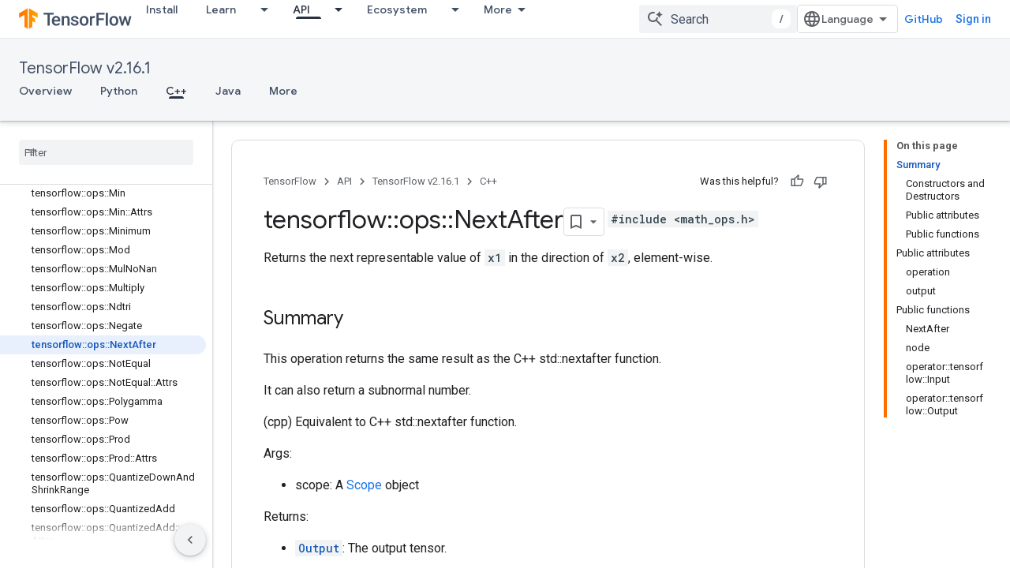

--- FILE ---
content_type: text/html; charset=utf-8
request_url: https://www.tensorflow.org/api_docs/cc/class/tensorflow/ops/next-after?authuser=4
body_size: 41637
content:









<!doctype html>
<html 
      lang="en"
      dir="ltr">
  <head>
    <meta name="google-signin-client-id" content="157101835696-ooapojlodmuabs2do2vuhhnf90bccmoi.apps.googleusercontent.com"><meta name="google-signin-scope"
          content="profile email https://www.googleapis.com/auth/developerprofiles https://www.googleapis.com/auth/developerprofiles.award https://www.googleapis.com/auth/devprofiles.full_control.firstparty"><meta property="og:site_name" content="TensorFlow">
    <meta property="og:type" content="website"><meta name="theme-color" content="#ff6f00"><meta charset="utf-8">
    <meta content="IE=Edge" http-equiv="X-UA-Compatible">
    <meta name="viewport" content="width=device-width, initial-scale=1">
    

    <link rel="manifest" href="/_pwa/tensorflow/manifest.json"
          crossorigin="use-credentials">
    <link rel="preconnect" href="//www.gstatic.com" crossorigin>
    <link rel="preconnect" href="//fonts.gstatic.com" crossorigin>
    <link rel="preconnect" href="//fonts.googleapis.com" crossorigin>
    <link rel="preconnect" href="//apis.google.com" crossorigin>
    <link rel="preconnect" href="//www.google-analytics.com" crossorigin><link rel="stylesheet" href="//fonts.googleapis.com/css?family=Google+Sans:400,500|Roboto:400,400italic,500,500italic,700,700italic|Roboto+Mono:400,500,700&display=swap">
      <link rel="stylesheet"
            href="//fonts.googleapis.com/css2?family=Material+Icons&family=Material+Symbols+Outlined&display=block"><link rel="stylesheet" href="https://www.gstatic.com/devrel-devsite/prod/v5ecaab6967af5bdfffc1b93fe7d0ad58c271bf9f563243cec25f323a110134f0/tensorflow/css/app.css">
      <link rel="shortcut icon" href="https://www.gstatic.com/devrel-devsite/prod/v5ecaab6967af5bdfffc1b93fe7d0ad58c271bf9f563243cec25f323a110134f0/tensorflow/images/favicon.png">
    <link rel="apple-touch-icon" href="https://www.gstatic.com/devrel-devsite/prod/v5ecaab6967af5bdfffc1b93fe7d0ad58c271bf9f563243cec25f323a110134f0/tensorflow/images/apple-touch-icon-180x180.png"><link rel="canonical" href="https://www.tensorflow.org/api_docs/cc/class/tensorflow/ops/next-after"><link rel="search" type="application/opensearchdescription+xml"
            title="TensorFlow" href="https://www.tensorflow.org/s/opensearch.xml?authuser=4">
      <link rel="alternate" hreflang="en"
          href="https://www.tensorflow.org/api_docs/cc/class/tensorflow/ops/next-after" /><link rel="alternate" hreflang="x-default" href="https://www.tensorflow.org/api_docs/cc/class/tensorflow/ops/next-after" /><title>tensorflow::ops::NextAfter Class Reference &nbsp;|&nbsp; TensorFlow v2.16.1</title>

<meta property="og:title" content="tensorflow::ops::NextAfter Class Reference &nbsp;|&nbsp; TensorFlow v2.16.1"><meta property="og:url" content="https://www.tensorflow.org/api_docs/cc/class/tensorflow/ops/next-after"><meta property="og:locale" content="en"><script type="application/ld+json">
  {
    "@context": "https://schema.org",
    "@type": "BreadcrumbList",
    "itemListElement": [{
      "@type": "ListItem",
      "position": 1,
      "name": "TensorFlow v2.16.1",
      "item": "https://www.tensorflow.org/api_docs"
    },{
      "@type": "ListItem",
      "position": 2,
      "name": "tensorflow::ops::NextAfter Class Reference",
      "item": "https://www.tensorflow.org/api_docs/cc/class/tensorflow/ops/next-after"
    }]
  }
  </script>
  








    
      <link rel="stylesheet" href="/extras.css"></head>
  <body class="color-scheme--light"
        template="page"
        theme="tensorflow-theme"
        type="reference"
        
        
        
        layout="docs"
        
        
        
        
        
        display-toc
        pending>
  
    <devsite-progress type="indeterminate" id="app-progress"></devsite-progress>
  
  
    <a href="#main-content" class="skip-link button">
      
      Skip to main content
    </a>
    <section class="devsite-wrapper">
      <devsite-cookie-notification-bar></devsite-cookie-notification-bar><devsite-header role="banner">
  
    





















<div class="devsite-header--inner" data-nosnippet>
  <div class="devsite-top-logo-row-wrapper-wrapper">
    <div class="devsite-top-logo-row-wrapper">
      <div class="devsite-top-logo-row">
        <button type="button" id="devsite-hamburger-menu"
          class="devsite-header-icon-button button-flat material-icons gc-analytics-event"
          data-category="Site-Wide Custom Events"
          data-label="Navigation menu button"
          visually-hidden
          aria-label="Open menu">
        </button>
        
<div class="devsite-product-name-wrapper">

  <a href="/" class="devsite-site-logo-link gc-analytics-event"
   data-category="Site-Wide Custom Events" data-label="Site logo" track-type="globalNav"
   track-name="tensorFlow" track-metadata-position="nav"
   track-metadata-eventDetail="nav">
  
  <picture>
    
    <img src="https://www.gstatic.com/devrel-devsite/prod/v5ecaab6967af5bdfffc1b93fe7d0ad58c271bf9f563243cec25f323a110134f0/tensorflow/images/lockup.svg" class="devsite-site-logo" alt="TensorFlow">
  </picture>
  
</a>



  
  
  <span class="devsite-product-name">
    <ul class="devsite-breadcrumb-list"
  >
  
  <li class="devsite-breadcrumb-item
             ">
    
    
    
      
      
    
  </li>
  
</ul>
  </span>

</div>
        <div class="devsite-top-logo-row-middle">
          <div class="devsite-header-upper-tabs">
            
              
              
  <devsite-tabs class="upper-tabs">

    <nav class="devsite-tabs-wrapper" aria-label="Upper tabs">
      
        
          <tab  >
            
    <a href="https://www.tensorflow.org/install?authuser=4"
    class="devsite-tabs-content gc-analytics-event "
      track-metadata-eventdetail="https://www.tensorflow.org/install?authuser=4"
    
       track-type="nav"
       track-metadata-position="nav - install"
       track-metadata-module="primary nav"
       
       
         
           data-category="Site-Wide Custom Events"
         
           data-label="Tab: Install"
         
           track-name="install"
         
       >
    Install
  
    </a>
    
  
          </tab>
        
      
        
          <tab class="devsite-dropdown
    
    
    
    ">
  
    <a href="https://www.tensorflow.org/learn?authuser=4"
    class="devsite-tabs-content gc-analytics-event "
      track-metadata-eventdetail="https://www.tensorflow.org/learn?authuser=4"
    
       track-type="nav"
       track-metadata-position="nav - learn"
       track-metadata-module="primary nav"
       
       
         
           data-category="Site-Wide Custom Events"
         
           data-label="Tab: Learn"
         
           track-name="learn"
         
       >
    Learn
  
    </a>
    
      <button
         aria-haspopup="menu"
         aria-expanded="false"
         aria-label="Dropdown menu for Learn"
         track-type="nav"
         track-metadata-eventdetail="https://www.tensorflow.org/learn?authuser=4"
         track-metadata-position="nav - learn"
         track-metadata-module="primary nav"
         
          
            data-category="Site-Wide Custom Events"
          
            data-label="Tab: Learn"
          
            track-name="learn"
          
        
         class="devsite-tabs-dropdown-toggle devsite-icon devsite-icon-arrow-drop-down"></button>
    
  
  <div class="devsite-tabs-dropdown" role="menu" aria-label="submenu" hidden>
    
    <div class="devsite-tabs-dropdown-content">
      
        <div class="devsite-tabs-dropdown-column
                    tfo-menu-column-learn">
          
            <ul class="devsite-tabs-dropdown-section
                       ">
              
              
              
                <li class="devsite-nav-item">
                  <a href="https://www.tensorflow.org/learn?authuser=4"
                    
                     track-type="nav"
                     track-metadata-eventdetail="https://www.tensorflow.org/learn?authuser=4"
                     track-metadata-position="nav - learn"
                     track-metadata-module="tertiary nav"
                     
                     tooltip
                  >
                    
                    <div class="devsite-nav-item-title">
                      Introduction
                    </div>
                    
                    <div class="devsite-nav-item-description">
                      New to TensorFlow?
                    </div>
                    
                  </a>
                </li>
              
                <li class="devsite-nav-item">
                  <a href="https://www.tensorflow.org/tutorials?authuser=4"
                    
                     track-type="nav"
                     track-metadata-eventdetail="https://www.tensorflow.org/tutorials?authuser=4"
                     track-metadata-position="nav - learn"
                     track-metadata-module="tertiary nav"
                     
                     tooltip
                  >
                    
                    <div class="devsite-nav-item-title">
                      Tutorials
                    </div>
                    
                    <div class="devsite-nav-item-description">
                      Learn how to use TensorFlow with end-to-end examples
                    </div>
                    
                  </a>
                </li>
              
                <li class="devsite-nav-item">
                  <a href="https://www.tensorflow.org/guide?authuser=4"
                    
                     track-type="nav"
                     track-metadata-eventdetail="https://www.tensorflow.org/guide?authuser=4"
                     track-metadata-position="nav - learn"
                     track-metadata-module="tertiary nav"
                     
                     tooltip
                  >
                    
                    <div class="devsite-nav-item-title">
                      Guide
                    </div>
                    
                    <div class="devsite-nav-item-description">
                      Learn framework concepts and components
                    </div>
                    
                  </a>
                </li>
              
                <li class="devsite-nav-item">
                  <a href="https://www.tensorflow.org/resources/learn-ml?authuser=4"
                    
                     track-type="nav"
                     track-metadata-eventdetail="https://www.tensorflow.org/resources/learn-ml?authuser=4"
                     track-metadata-position="nav - learn"
                     track-metadata-module="tertiary nav"
                     
                     tooltip
                  >
                    
                    <div class="devsite-nav-item-title">
                      Learn ML
                    </div>
                    
                    <div class="devsite-nav-item-description">
                      Educational resources to master your path with TensorFlow
                    </div>
                    
                  </a>
                </li>
              
            </ul>
          
        </div>
      
    </div>
  </div>
</tab>
        
      
        
          <tab class="devsite-dropdown
    
    devsite-active
    
    ">
  
    <a href="https://www.tensorflow.org/api?authuser=4"
    class="devsite-tabs-content gc-analytics-event "
      track-metadata-eventdetail="https://www.tensorflow.org/api?authuser=4"
    
       track-type="nav"
       track-metadata-position="nav - api"
       track-metadata-module="primary nav"
       aria-label="API, selected" 
       
         
           data-category="Site-Wide Custom Events"
         
           data-label="Tab: API"
         
           track-name="api"
         
       >
    API
  
    </a>
    
      <button
         aria-haspopup="menu"
         aria-expanded="false"
         aria-label="Dropdown menu for API"
         track-type="nav"
         track-metadata-eventdetail="https://www.tensorflow.org/api?authuser=4"
         track-metadata-position="nav - api"
         track-metadata-module="primary nav"
         
          
            data-category="Site-Wide Custom Events"
          
            data-label="Tab: API"
          
            track-name="api"
          
        
         class="devsite-tabs-dropdown-toggle devsite-icon devsite-icon-arrow-drop-down"></button>
    
  
  <div class="devsite-tabs-dropdown" role="menu" aria-label="submenu" hidden>
    
    <div class="devsite-tabs-dropdown-content">
      
        <div class="devsite-tabs-dropdown-column
                    ">
          
            <ul class="devsite-tabs-dropdown-section
                       ">
              
              
              
                <li class="devsite-nav-item">
                  <a href="https://www.tensorflow.org/api/stable?authuser=4"
                    
                     track-type="nav"
                     track-metadata-eventdetail="https://www.tensorflow.org/api/stable?authuser=4"
                     track-metadata-position="nav - api"
                     track-metadata-module="tertiary nav"
                     
                     tooltip
                  >
                    
                    <div class="devsite-nav-item-title">
                      TensorFlow (v2.16.1)
                    </div>
                    
                  </a>
                </li>
              
                <li class="devsite-nav-item">
                  <a href="https://www.tensorflow.org/versions?authuser=4"
                    
                     track-type="nav"
                     track-metadata-eventdetail="https://www.tensorflow.org/versions?authuser=4"
                     track-metadata-position="nav - api"
                     track-metadata-module="tertiary nav"
                     
                     tooltip
                  >
                    
                    <div class="devsite-nav-item-title">
                      Versions…
                    </div>
                    
                  </a>
                </li>
              
            </ul>
          
        </div>
      
        <div class="devsite-tabs-dropdown-column
                    ">
          
            <ul class="devsite-tabs-dropdown-section
                       ">
              
              
              
                <li class="devsite-nav-item">
                  <a href="https://js.tensorflow.org/api/latest/?authuser=4"
                    
                     track-type="nav"
                     track-metadata-eventdetail="https://js.tensorflow.org/api/latest/?authuser=4"
                     track-metadata-position="nav - api"
                     track-metadata-module="tertiary nav"
                     
                     tooltip
                  >
                    
                    <div class="devsite-nav-item-title">
                      TensorFlow.js
                    </div>
                    
                  </a>
                </li>
              
                <li class="devsite-nav-item">
                  <a href="https://www.tensorflow.org/lite/api_docs?authuser=4"
                    
                     track-type="nav"
                     track-metadata-eventdetail="https://www.tensorflow.org/lite/api_docs?authuser=4"
                     track-metadata-position="nav - api"
                     track-metadata-module="tertiary nav"
                     
                     tooltip
                  >
                    
                    <div class="devsite-nav-item-title">
                      TensorFlow Lite
                    </div>
                    
                  </a>
                </li>
              
                <li class="devsite-nav-item">
                  <a href="https://www.tensorflow.org/tfx/api_docs?authuser=4"
                    
                     track-type="nav"
                     track-metadata-eventdetail="https://www.tensorflow.org/tfx/api_docs?authuser=4"
                     track-metadata-position="nav - api"
                     track-metadata-module="tertiary nav"
                     
                     tooltip
                  >
                    
                    <div class="devsite-nav-item-title">
                      TFX
                    </div>
                    
                  </a>
                </li>
              
            </ul>
          
        </div>
      
    </div>
  </div>
</tab>
        
      
        
          <tab class="devsite-dropdown
    
    
    
    ">
  
    <a href="https://www.tensorflow.org/resources/models-datasets?authuser=4"
    class="devsite-tabs-content gc-analytics-event "
      track-metadata-eventdetail="https://www.tensorflow.org/resources/models-datasets?authuser=4"
    
       track-type="nav"
       track-metadata-position="nav - ecosystem"
       track-metadata-module="primary nav"
       
       
         
           data-category="Site-Wide Custom Events"
         
           data-label="Tab: Ecosystem"
         
           track-name="ecosystem"
         
       >
    Ecosystem
  
    </a>
    
      <button
         aria-haspopup="menu"
         aria-expanded="false"
         aria-label="Dropdown menu for Ecosystem"
         track-type="nav"
         track-metadata-eventdetail="https://www.tensorflow.org/resources/models-datasets?authuser=4"
         track-metadata-position="nav - ecosystem"
         track-metadata-module="primary nav"
         
          
            data-category="Site-Wide Custom Events"
          
            data-label="Tab: Ecosystem"
          
            track-name="ecosystem"
          
        
         class="devsite-tabs-dropdown-toggle devsite-icon devsite-icon-arrow-drop-down"></button>
    
  
  <div class="devsite-tabs-dropdown" role="menu" aria-label="submenu" hidden>
    
    <div class="devsite-tabs-dropdown-content">
      
        <div class="devsite-tabs-dropdown-column
                    ">
          
            <ul class="devsite-tabs-dropdown-section
                       ">
              
                <li class="devsite-nav-title" role="heading" tooltip>LIBRARIES</li>
              
              
              
                <li class="devsite-nav-item">
                  <a href="https://www.tensorflow.org/js?authuser=4"
                    
                     track-type="nav"
                     track-metadata-eventdetail="https://www.tensorflow.org/js?authuser=4"
                     track-metadata-position="nav - ecosystem"
                     track-metadata-module="tertiary nav"
                     
                       track-metadata-module_headline="libraries"
                     
                     tooltip
                  >
                    
                    <div class="devsite-nav-item-title">
                      TensorFlow.js
                    </div>
                    
                    <div class="devsite-nav-item-description">
                      Develop web ML applications in JavaScript
                    </div>
                    
                  </a>
                </li>
              
                <li class="devsite-nav-item">
                  <a href="https://www.tensorflow.org/lite?authuser=4"
                    
                     track-type="nav"
                     track-metadata-eventdetail="https://www.tensorflow.org/lite?authuser=4"
                     track-metadata-position="nav - ecosystem"
                     track-metadata-module="tertiary nav"
                     
                       track-metadata-module_headline="libraries"
                     
                     tooltip
                  >
                    
                    <div class="devsite-nav-item-title">
                      TensorFlow Lite
                    </div>
                    
                    <div class="devsite-nav-item-description">
                      Deploy ML on mobile, microcontrollers and other edge devices
                    </div>
                    
                  </a>
                </li>
              
                <li class="devsite-nav-item">
                  <a href="https://www.tensorflow.org/tfx?authuser=4"
                    
                     track-type="nav"
                     track-metadata-eventdetail="https://www.tensorflow.org/tfx?authuser=4"
                     track-metadata-position="nav - ecosystem"
                     track-metadata-module="tertiary nav"
                     
                       track-metadata-module_headline="libraries"
                     
                     tooltip
                  >
                    
                    <div class="devsite-nav-item-title">
                      TFX
                    </div>
                    
                    <div class="devsite-nav-item-description">
                      Build production ML pipelines
                    </div>
                    
                  </a>
                </li>
              
                <li class="devsite-nav-item">
                  <a href="https://www.tensorflow.org/resources/libraries-extensions?authuser=4"
                    
                     track-type="nav"
                     track-metadata-eventdetail="https://www.tensorflow.org/resources/libraries-extensions?authuser=4"
                     track-metadata-position="nav - ecosystem"
                     track-metadata-module="tertiary nav"
                     
                       track-metadata-module_headline="libraries"
                     
                     tooltip
                  >
                    
                    <div class="devsite-nav-item-title">
                      All libraries
                    </div>
                    
                    <div class="devsite-nav-item-description">
                      Create advanced models and extend TensorFlow
                    </div>
                    
                  </a>
                </li>
              
            </ul>
          
        </div>
      
        <div class="devsite-tabs-dropdown-column
                    ">
          
            <ul class="devsite-tabs-dropdown-section
                       ">
              
                <li class="devsite-nav-title" role="heading" tooltip>RESOURCES</li>
              
              
              
                <li class="devsite-nav-item">
                  <a href="https://www.tensorflow.org/resources/models-datasets?authuser=4"
                    
                     track-type="nav"
                     track-metadata-eventdetail="https://www.tensorflow.org/resources/models-datasets?authuser=4"
                     track-metadata-position="nav - ecosystem"
                     track-metadata-module="tertiary nav"
                     
                       track-metadata-module_headline="resources"
                     
                     tooltip
                  >
                    
                    <div class="devsite-nav-item-title">
                      Models & datasets
                    </div>
                    
                    <div class="devsite-nav-item-description">
                      Pre-trained models and datasets built by Google and the community
                    </div>
                    
                  </a>
                </li>
              
                <li class="devsite-nav-item">
                  <a href="https://www.tensorflow.org/resources/tools?authuser=4"
                    
                     track-type="nav"
                     track-metadata-eventdetail="https://www.tensorflow.org/resources/tools?authuser=4"
                     track-metadata-position="nav - ecosystem"
                     track-metadata-module="tertiary nav"
                     
                       track-metadata-module_headline="resources"
                     
                     tooltip
                  >
                    
                    <div class="devsite-nav-item-title">
                      Tools
                    </div>
                    
                    <div class="devsite-nav-item-description">
                      Tools to support and accelerate TensorFlow workflows
                    </div>
                    
                  </a>
                </li>
              
                <li class="devsite-nav-item">
                  <a href="https://www.tensorflow.org/responsible_ai?authuser=4"
                    
                     track-type="nav"
                     track-metadata-eventdetail="https://www.tensorflow.org/responsible_ai?authuser=4"
                     track-metadata-position="nav - ecosystem"
                     track-metadata-module="tertiary nav"
                     
                       track-metadata-module_headline="resources"
                     
                     tooltip
                  >
                    
                    <div class="devsite-nav-item-title">
                      Responsible AI
                    </div>
                    
                    <div class="devsite-nav-item-description">
                      Resources for every stage of the ML workflow
                    </div>
                    
                  </a>
                </li>
              
                <li class="devsite-nav-item">
                  <a href="https://www.tensorflow.org/resources/recommendation-systems?authuser=4"
                    
                     track-type="nav"
                     track-metadata-eventdetail="https://www.tensorflow.org/resources/recommendation-systems?authuser=4"
                     track-metadata-position="nav - ecosystem"
                     track-metadata-module="tertiary nav"
                     
                       track-metadata-module_headline="resources"
                     
                     tooltip
                  >
                    
                    <div class="devsite-nav-item-title">
                      Recommendation systems
                    </div>
                    
                    <div class="devsite-nav-item-description">
                      Build recommendation systems with open source tools
                    </div>
                    
                  </a>
                </li>
              
            </ul>
          
        </div>
      
    </div>
  </div>
</tab>
        
      
        
          <tab class="devsite-dropdown
    
    
    
    ">
  
    <a href="https://www.tensorflow.org/community?authuser=4"
    class="devsite-tabs-content gc-analytics-event "
      track-metadata-eventdetail="https://www.tensorflow.org/community?authuser=4"
    
       track-type="nav"
       track-metadata-position="nav - community"
       track-metadata-module="primary nav"
       
       
         
           data-category="Site-Wide Custom Events"
         
           data-label="Tab: Community"
         
           track-name="community"
         
       >
    Community
  
    </a>
    
      <button
         aria-haspopup="menu"
         aria-expanded="false"
         aria-label="Dropdown menu for Community"
         track-type="nav"
         track-metadata-eventdetail="https://www.tensorflow.org/community?authuser=4"
         track-metadata-position="nav - community"
         track-metadata-module="primary nav"
         
          
            data-category="Site-Wide Custom Events"
          
            data-label="Tab: Community"
          
            track-name="community"
          
        
         class="devsite-tabs-dropdown-toggle devsite-icon devsite-icon-arrow-drop-down"></button>
    
  
  <div class="devsite-tabs-dropdown" role="menu" aria-label="submenu" hidden>
    
    <div class="devsite-tabs-dropdown-content">
      
        <div class="devsite-tabs-dropdown-column
                    ">
          
            <ul class="devsite-tabs-dropdown-section
                       ">
              
              
              
                <li class="devsite-nav-item">
                  <a href="https://www.tensorflow.org/community/groups?authuser=4"
                    
                     track-type="nav"
                     track-metadata-eventdetail="https://www.tensorflow.org/community/groups?authuser=4"
                     track-metadata-position="nav - community"
                     track-metadata-module="tertiary nav"
                     
                     tooltip
                  >
                    
                    <div class="devsite-nav-item-title">
                      Groups
                    </div>
                    
                    <div class="devsite-nav-item-description">
                      User groups, interest groups and mailing lists
                    </div>
                    
                  </a>
                </li>
              
                <li class="devsite-nav-item">
                  <a href="https://www.tensorflow.org/community/contribute?authuser=4"
                    
                     track-type="nav"
                     track-metadata-eventdetail="https://www.tensorflow.org/community/contribute?authuser=4"
                     track-metadata-position="nav - community"
                     track-metadata-module="tertiary nav"
                     
                     tooltip
                  >
                    
                    <div class="devsite-nav-item-title">
                      Contribute
                    </div>
                    
                    <div class="devsite-nav-item-description">
                      Guide for contributing to code and documentation
                    </div>
                    
                  </a>
                </li>
              
                <li class="devsite-nav-item">
                  <a href="https://blog.tensorflow.org/?authuser=4"
                    
                     track-type="nav"
                     track-metadata-eventdetail="https://blog.tensorflow.org/?authuser=4"
                     track-metadata-position="nav - community"
                     track-metadata-module="tertiary nav"
                     
                     tooltip
                  >
                    
                    <div class="devsite-nav-item-title">
                      Blog
                    </div>
                    
                    <div class="devsite-nav-item-description">
                      Stay up to date with all things TensorFlow
                    </div>
                    
                  </a>
                </li>
              
                <li class="devsite-nav-item">
                  <a href="https://discuss.tensorflow.org?authuser=4"
                    
                     track-type="nav"
                     track-metadata-eventdetail="https://discuss.tensorflow.org?authuser=4"
                     track-metadata-position="nav - community"
                     track-metadata-module="tertiary nav"
                     
                     tooltip
                  >
                    
                    <div class="devsite-nav-item-title">
                      Forum
                    </div>
                    
                    <div class="devsite-nav-item-description">
                      Discussion platform for the TensorFlow community
                    </div>
                    
                  </a>
                </li>
              
            </ul>
          
        </div>
      
    </div>
  </div>
</tab>
        
      
        
          <tab class="devsite-dropdown
    
    
    
    ">
  
    <a href="https://www.tensorflow.org/about?authuser=4"
    class="devsite-tabs-content gc-analytics-event "
      track-metadata-eventdetail="https://www.tensorflow.org/about?authuser=4"
    
       track-type="nav"
       track-metadata-position="nav - why tensorflow"
       track-metadata-module="primary nav"
       
       
         
           data-category="Site-Wide Custom Events"
         
           data-label="Tab: Why TensorFlow"
         
           track-name="why tensorflow"
         
       >
    Why TensorFlow
  
    </a>
    
      <button
         aria-haspopup="menu"
         aria-expanded="false"
         aria-label="Dropdown menu for Why TensorFlow"
         track-type="nav"
         track-metadata-eventdetail="https://www.tensorflow.org/about?authuser=4"
         track-metadata-position="nav - why tensorflow"
         track-metadata-module="primary nav"
         
          
            data-category="Site-Wide Custom Events"
          
            data-label="Tab: Why TensorFlow"
          
            track-name="why tensorflow"
          
        
         class="devsite-tabs-dropdown-toggle devsite-icon devsite-icon-arrow-drop-down"></button>
    
  
  <div class="devsite-tabs-dropdown" role="menu" aria-label="submenu" hidden>
    
    <div class="devsite-tabs-dropdown-content">
      
        <div class="devsite-tabs-dropdown-column
                    ">
          
            <ul class="devsite-tabs-dropdown-section
                       ">
              
              
              
                <li class="devsite-nav-item">
                  <a href="https://www.tensorflow.org/about?authuser=4"
                    
                     track-type="nav"
                     track-metadata-eventdetail="https://www.tensorflow.org/about?authuser=4"
                     track-metadata-position="nav - why tensorflow"
                     track-metadata-module="tertiary nav"
                     
                     tooltip
                  >
                    
                    <div class="devsite-nav-item-title">
                      About
                    </div>
                    
                  </a>
                </li>
              
                <li class="devsite-nav-item">
                  <a href="https://www.tensorflow.org/about/case-studies?authuser=4"
                    
                     track-type="nav"
                     track-metadata-eventdetail="https://www.tensorflow.org/about/case-studies?authuser=4"
                     track-metadata-position="nav - why tensorflow"
                     track-metadata-module="tertiary nav"
                     
                     tooltip
                  >
                    
                    <div class="devsite-nav-item-title">
                      Case studies
                    </div>
                    
                  </a>
                </li>
              
            </ul>
          
        </div>
      
    </div>
  </div>
</tab>
        
      
    </nav>

  </devsite-tabs>

            
           </div>
          
<devsite-search
    enable-signin
    enable-search
    enable-suggestions
      enable-query-completion
    
    enable-search-summaries
    project-name="TensorFlow v2.16.1"
    tenant-name="TensorFlow"
    
    
    
    
    
    >
  <form class="devsite-search-form" action="https://www.tensorflow.org/s/results?authuser=4" method="GET">
    <div class="devsite-search-container">
      <button type="button"
              search-open
              class="devsite-search-button devsite-header-icon-button button-flat material-icons"
              
              aria-label="Open search"></button>
      <div class="devsite-searchbox">
        <input
          aria-activedescendant=""
          aria-autocomplete="list"
          
          aria-label="Search"
          aria-expanded="false"
          aria-haspopup="listbox"
          autocomplete="off"
          class="devsite-search-field devsite-search-query"
          name="q"
          
          placeholder="Search"
          role="combobox"
          type="text"
          value=""
          >
          <div class="devsite-search-image material-icons" aria-hidden="true">
            
              <svg class="devsite-search-ai-image" width="24" height="24" viewBox="0 0 24 24" fill="none" xmlns="http://www.w3.org/2000/svg">
                  <g clip-path="url(#clip0_6641_386)">
                    <path d="M19.6 21L13.3 14.7C12.8 15.1 12.225 15.4167 11.575 15.65C10.925 15.8833 10.2333 16 9.5 16C7.68333 16 6.14167 15.375 4.875 14.125C3.625 12.8583 3 11.3167 3 9.5C3 7.68333 3.625 6.15 4.875 4.9C6.14167 3.63333 7.68333 3 9.5 3C10.0167 3 10.5167 3.05833 11 3.175C11.4833 3.275 11.9417 3.43333 12.375 3.65L10.825 5.2C10.6083 5.13333 10.3917 5.08333 10.175 5.05C9.95833 5.01667 9.73333 5 9.5 5C8.25 5 7.18333 5.44167 6.3 6.325C5.43333 7.19167 5 8.25 5 9.5C5 10.75 5.43333 11.8167 6.3 12.7C7.18333 13.5667 8.25 14 9.5 14C10.6667 14 11.6667 13.625 12.5 12.875C13.35 12.1083 13.8417 11.15 13.975 10H15.975C15.925 10.6333 15.7833 11.2333 15.55 11.8C15.3333 12.3667 15.05 12.8667 14.7 13.3L21 19.6L19.6 21ZM17.5 12C17.5 10.4667 16.9667 9.16667 15.9 8.1C14.8333 7.03333 13.5333 6.5 12 6.5C13.5333 6.5 14.8333 5.96667 15.9 4.9C16.9667 3.83333 17.5 2.53333 17.5 0.999999C17.5 2.53333 18.0333 3.83333 19.1 4.9C20.1667 5.96667 21.4667 6.5 23 6.5C21.4667 6.5 20.1667 7.03333 19.1 8.1C18.0333 9.16667 17.5 10.4667 17.5 12Z" fill="#5F6368"/>
                  </g>
                <defs>
                <clipPath id="clip0_6641_386">
                <rect width="24" height="24" fill="white"/>
                </clipPath>
                </defs>
              </svg>
            
          </div>
          <div class="devsite-search-shortcut-icon-container" aria-hidden="true">
            <kbd class="devsite-search-shortcut-icon">/</kbd>
          </div>
      </div>
    </div>
  </form>
  <button type="button"
          search-close
          class="devsite-search-button devsite-header-icon-button button-flat material-icons"
          
          aria-label="Close search"></button>
</devsite-search>

        </div>

        

          

          

          

          
<devsite-language-selector>
  <ul role="presentation">
    
    
    <li role="presentation">
      <a role="menuitem" lang="en"
        >English</a>
    </li>
    
    <li role="presentation">
      <a role="menuitem" lang="zh_cn"
        >中文 – 简体</a>
    </li>
    
  </ul>
</devsite-language-selector>


          
            <a class="devsite-header-link devsite-top-button button gc-analytics-event "
    href="//github.com/tensorflow"
    data-category="Site-Wide Custom Events"
    data-label="Site header link: GitHub"
    >
  GitHub
</a>
          

        

        
          <devsite-user 
                        
                        
                          enable-profiles
                        
                        
                        id="devsite-user">
            
              
              <span class="button devsite-top-button" aria-hidden="true" visually-hidden>Sign in</span>
            
          </devsite-user>
        
        
        
      </div>
    </div>
  </div>



  <div class="devsite-collapsible-section
    ">
    <div class="devsite-header-background">
      
        
          <div class="devsite-product-id-row"
           >
            <div class="devsite-product-description-row">
              
                
                <div class="devsite-product-id">
                  
                  
                  
                    <ul class="devsite-breadcrumb-list"
  >
  
  <li class="devsite-breadcrumb-item
             ">
    
    
    
      
        
  <a href="https://www.tensorflow.org/api_docs?authuser=4"
      
        class="devsite-breadcrumb-link gc-analytics-event"
      
        data-category="Site-Wide Custom Events"
      
        data-label="Lower Header"
      
        data-value="1"
      
        track-type="globalNav"
      
        track-name="breadcrumb"
      
        track-metadata-position="1"
      
        track-metadata-eventdetail="TensorFlow v2.16.1"
      
    >
    
          TensorFlow v2.16.1
        
  </a>
  
      
    
  </li>
  
</ul>
                </div>
                
              
              
            </div>
            
          </div>
          
        
      
      
        <div class="devsite-doc-set-nav-row">
          
          
            
            
  <devsite-tabs class="lower-tabs">

    <nav class="devsite-tabs-wrapper" aria-label="Lower tabs">
      
        
          <tab  >
            
    <a href="https://www.tensorflow.org/api_docs?authuser=4"
    class="devsite-tabs-content gc-analytics-event "
      track-metadata-eventdetail="https://www.tensorflow.org/api_docs?authuser=4"
    
       track-type="nav"
       track-metadata-position="nav - overview"
       track-metadata-module="primary nav"
       
       
         
           data-category="Site-Wide Custom Events"
         
           data-label="Tab: Overview"
         
           track-name="overview"
         
       >
    Overview
  
    </a>
    
  
          </tab>
        
      
        
          <tab  >
            
    <a href="https://www.tensorflow.org/api_docs/python/tf?authuser=4"
    class="devsite-tabs-content gc-analytics-event "
      track-metadata-eventdetail="https://www.tensorflow.org/api_docs/python/tf?authuser=4"
    
       track-type="nav"
       track-metadata-position="nav - python"
       track-metadata-module="primary nav"
       
       
         
           data-category="Site-Wide Custom Events"
         
           data-label="Tab: Python"
         
           track-name="python"
         
       >
    Python
  
    </a>
    
  
          </tab>
        
      
        
          <tab  class="devsite-active">
            
    <a href="https://www.tensorflow.org/api_docs/cc?authuser=4"
    class="devsite-tabs-content gc-analytics-event "
      track-metadata-eventdetail="https://www.tensorflow.org/api_docs/cc?authuser=4"
    
       track-type="nav"
       track-metadata-position="nav - c++"
       track-metadata-module="primary nav"
       aria-label="C++, selected" 
       
         
           data-category="Site-Wide Custom Events"
         
           data-label="Tab: C++"
         
           track-name="c++"
         
       >
    C++
  
    </a>
    
  
          </tab>
        
      
        
          <tab  >
            
    <a href="https://www.tensorflow.org/api_docs/java/org/tensorflow/package-summary?authuser=4"
    class="devsite-tabs-content gc-analytics-event "
      track-metadata-eventdetail="https://www.tensorflow.org/api_docs/java/org/tensorflow/package-summary?authuser=4"
    
       track-type="nav"
       track-metadata-position="nav - java"
       track-metadata-module="primary nav"
       
       
         
           data-category="Site-Wide Custom Events"
         
           data-label="Tab: Java"
         
           track-name="java"
         
       >
    Java
  
    </a>
    
  
          </tab>
        
      
        
          <tab  >
            
    <a href="https://www.tensorflow.org/api_docs/more?authuser=4"
    class="devsite-tabs-content gc-analytics-event "
      track-metadata-eventdetail="https://www.tensorflow.org/api_docs/more?authuser=4"
    
       track-type="nav"
       track-metadata-position="nav - more"
       track-metadata-module="primary nav"
       
       
         
           data-category="Site-Wide Custom Events"
         
           data-label="Tab: More"
         
           track-name="more"
         
       >
    More
  
    </a>
    
  
          </tab>
        
      
    </nav>

  </devsite-tabs>

          
          
        </div>
      
    </div>
  </div>

</div>



  

  
</devsite-header>
      <devsite-book-nav scrollbars >
        
          





















<div class="devsite-book-nav-filter"
     >
  <span class="filter-list-icon material-icons" aria-hidden="true"></span>
  <input type="text"
         placeholder="Filter"
         
         aria-label="Type to filter"
         role="searchbox">
  
  <span class="filter-clear-button hidden"
        data-title="Clear filter"
        aria-label="Clear filter"
        role="button"
        tabindex="0"></span>
</div>

<nav class="devsite-book-nav devsite-nav nocontent"
     aria-label="Side menu">
  <div class="devsite-mobile-header">
    <button type="button"
            id="devsite-close-nav"
            class="devsite-header-icon-button button-flat material-icons gc-analytics-event"
            data-category="Site-Wide Custom Events"
            data-label="Close navigation"
            aria-label="Close navigation">
    </button>
    <div class="devsite-product-name-wrapper">

  <a href="/" class="devsite-site-logo-link gc-analytics-event"
   data-category="Site-Wide Custom Events" data-label="Site logo" track-type="globalNav"
   track-name="tensorFlow" track-metadata-position="nav"
   track-metadata-eventDetail="nav">
  
  <picture>
    
    <img src="https://www.gstatic.com/devrel-devsite/prod/v5ecaab6967af5bdfffc1b93fe7d0ad58c271bf9f563243cec25f323a110134f0/tensorflow/images/lockup.svg" class="devsite-site-logo" alt="TensorFlow">
  </picture>
  
</a>


  
      <span class="devsite-product-name">
        
        
        <ul class="devsite-breadcrumb-list"
  >
  
  <li class="devsite-breadcrumb-item
             ">
    
    
    
      
      
    
  </li>
  
</ul>
      </span>
    

</div>
  </div>

  <div class="devsite-book-nav-wrapper">
    <div class="devsite-mobile-nav-top">
      
        <ul class="devsite-nav-list">
          
            <li class="devsite-nav-item">
              
  
  <a href="/install"
    
       class="devsite-nav-title gc-analytics-event
              
              "
    

    
      
        data-category="Site-Wide Custom Events"
      
        data-label="Tab: Install"
      
        track-name="install"
      
    
     data-category="Site-Wide Custom Events"
     data-label="Responsive Tab: Install"
     track-type="globalNav"
     track-metadata-eventDetail="globalMenu"
     track-metadata-position="nav">
  
    <span class="devsite-nav-text" tooltip >
      Install
   </span>
    
  
  </a>
  

  
              
            </li>
          
            <li class="devsite-nav-item">
              
  
  <a href="/learn"
    
       class="devsite-nav-title gc-analytics-event
              
              "
    

    
      
        data-category="Site-Wide Custom Events"
      
        data-label="Tab: Learn"
      
        track-name="learn"
      
    
     data-category="Site-Wide Custom Events"
     data-label="Responsive Tab: Learn"
     track-type="globalNav"
     track-metadata-eventDetail="globalMenu"
     track-metadata-position="nav">
  
    <span class="devsite-nav-text" tooltip >
      Learn
   </span>
    
  
  </a>
  

  
    <ul class="devsite-nav-responsive-tabs devsite-nav-has-menu
               ">
      
<li class="devsite-nav-item">

  
  <span
    
       class="devsite-nav-title"
       tooltip
    
    
      
        data-category="Site-Wide Custom Events"
      
        data-label="Tab: Learn"
      
        track-name="learn"
      
    >
  
    <span class="devsite-nav-text" tooltip menu="Learn">
      More
   </span>
    
    <span class="devsite-nav-icon material-icons" data-icon="forward"
          menu="Learn">
    </span>
    
  
  </span>
  

</li>

    </ul>
  
              
            </li>
          
            <li class="devsite-nav-item">
              
  
  <a href="/api"
    
       class="devsite-nav-title gc-analytics-event
              
              devsite-nav-active"
    

    
      
        data-category="Site-Wide Custom Events"
      
        data-label="Tab: API"
      
        track-name="api"
      
    
     data-category="Site-Wide Custom Events"
     data-label="Responsive Tab: API"
     track-type="globalNav"
     track-metadata-eventDetail="globalMenu"
     track-metadata-position="nav">
  
    <span class="devsite-nav-text" tooltip >
      API
   </span>
    
  
  </a>
  

  
    <ul class="devsite-nav-responsive-tabs devsite-nav-has-menu
               ">
      
<li class="devsite-nav-item">

  
  <span
    
       class="devsite-nav-title"
       tooltip
    
    
      
        data-category="Site-Wide Custom Events"
      
        data-label="Tab: API"
      
        track-name="api"
      
    >
  
    <span class="devsite-nav-text" tooltip menu="API">
      More
   </span>
    
    <span class="devsite-nav-icon material-icons" data-icon="forward"
          menu="API">
    </span>
    
  
  </span>
  

</li>

    </ul>
  
              
                <ul class="devsite-nav-responsive-tabs">
                  
                    
                    
                    
                    <li class="devsite-nav-item">
                      
  
  <a href="/api_docs"
    
       class="devsite-nav-title gc-analytics-event
              
              "
    

    
      
        data-category="Site-Wide Custom Events"
      
        data-label="Tab: Overview"
      
        track-name="overview"
      
    
     data-category="Site-Wide Custom Events"
     data-label="Responsive Tab: Overview"
     track-type="globalNav"
     track-metadata-eventDetail="globalMenu"
     track-metadata-position="nav">
  
    <span class="devsite-nav-text" tooltip >
      Overview
   </span>
    
  
  </a>
  

  
                    </li>
                  
                    
                    
                    
                    <li class="devsite-nav-item">
                      
  
  <a href="/api_docs/python/tf"
    
       class="devsite-nav-title gc-analytics-event
              
              "
    

    
      
        data-category="Site-Wide Custom Events"
      
        data-label="Tab: Python"
      
        track-name="python"
      
    
     data-category="Site-Wide Custom Events"
     data-label="Responsive Tab: Python"
     track-type="globalNav"
     track-metadata-eventDetail="globalMenu"
     track-metadata-position="nav">
  
    <span class="devsite-nav-text" tooltip >
      Python
   </span>
    
  
  </a>
  

  
                    </li>
                  
                    
                    
                    
                    <li class="devsite-nav-item">
                      
  
  <a href="/api_docs/cc"
    
       class="devsite-nav-title gc-analytics-event
              
              devsite-nav-active"
    

    
      
        data-category="Site-Wide Custom Events"
      
        data-label="Tab: C++"
      
        track-name="c++"
      
    
     data-category="Site-Wide Custom Events"
     data-label="Responsive Tab: C++"
     track-type="globalNav"
     track-metadata-eventDetail="globalMenu"
     track-metadata-position="nav">
  
    <span class="devsite-nav-text" tooltip menu="_book">
      C++
   </span>
    
  
  </a>
  

  
                    </li>
                  
                    
                    
                    
                    <li class="devsite-nav-item">
                      
  
  <a href="/api_docs/java/org/tensorflow/package-summary"
    
       class="devsite-nav-title gc-analytics-event
              
              "
    

    
      
        data-category="Site-Wide Custom Events"
      
        data-label="Tab: Java"
      
        track-name="java"
      
    
     data-category="Site-Wide Custom Events"
     data-label="Responsive Tab: Java"
     track-type="globalNav"
     track-metadata-eventDetail="globalMenu"
     track-metadata-position="nav">
  
    <span class="devsite-nav-text" tooltip >
      Java
   </span>
    
  
  </a>
  

  
                    </li>
                  
                    
                    
                    
                    <li class="devsite-nav-item">
                      
  
  <a href="/api_docs/more"
    
       class="devsite-nav-title gc-analytics-event
              
              "
    

    
      
        data-category="Site-Wide Custom Events"
      
        data-label="Tab: More"
      
        track-name="more"
      
    
     data-category="Site-Wide Custom Events"
     data-label="Responsive Tab: More"
     track-type="globalNav"
     track-metadata-eventDetail="globalMenu"
     track-metadata-position="nav">
  
    <span class="devsite-nav-text" tooltip >
      More
   </span>
    
  
  </a>
  

  
                    </li>
                  
                </ul>
              
            </li>
          
            <li class="devsite-nav-item">
              
  
  <a href="/resources/models-datasets"
    
       class="devsite-nav-title gc-analytics-event
              
              "
    

    
      
        data-category="Site-Wide Custom Events"
      
        data-label="Tab: Ecosystem"
      
        track-name="ecosystem"
      
    
     data-category="Site-Wide Custom Events"
     data-label="Responsive Tab: Ecosystem"
     track-type="globalNav"
     track-metadata-eventDetail="globalMenu"
     track-metadata-position="nav">
  
    <span class="devsite-nav-text" tooltip >
      Ecosystem
   </span>
    
  
  </a>
  

  
    <ul class="devsite-nav-responsive-tabs devsite-nav-has-menu
               ">
      
<li class="devsite-nav-item">

  
  <span
    
       class="devsite-nav-title"
       tooltip
    
    
      
        data-category="Site-Wide Custom Events"
      
        data-label="Tab: Ecosystem"
      
        track-name="ecosystem"
      
    >
  
    <span class="devsite-nav-text" tooltip menu="Ecosystem">
      More
   </span>
    
    <span class="devsite-nav-icon material-icons" data-icon="forward"
          menu="Ecosystem">
    </span>
    
  
  </span>
  

</li>

    </ul>
  
              
            </li>
          
            <li class="devsite-nav-item">
              
  
  <a href="/community"
    
       class="devsite-nav-title gc-analytics-event
              
              "
    

    
      
        data-category="Site-Wide Custom Events"
      
        data-label="Tab: Community"
      
        track-name="community"
      
    
     data-category="Site-Wide Custom Events"
     data-label="Responsive Tab: Community"
     track-type="globalNav"
     track-metadata-eventDetail="globalMenu"
     track-metadata-position="nav">
  
    <span class="devsite-nav-text" tooltip >
      Community
   </span>
    
  
  </a>
  

  
    <ul class="devsite-nav-responsive-tabs devsite-nav-has-menu
               ">
      
<li class="devsite-nav-item">

  
  <span
    
       class="devsite-nav-title"
       tooltip
    
    
      
        data-category="Site-Wide Custom Events"
      
        data-label="Tab: Community"
      
        track-name="community"
      
    >
  
    <span class="devsite-nav-text" tooltip menu="Community">
      More
   </span>
    
    <span class="devsite-nav-icon material-icons" data-icon="forward"
          menu="Community">
    </span>
    
  
  </span>
  

</li>

    </ul>
  
              
            </li>
          
            <li class="devsite-nav-item">
              
  
  <a href="/about"
    
       class="devsite-nav-title gc-analytics-event
              
              "
    

    
      
        data-category="Site-Wide Custom Events"
      
        data-label="Tab: Why TensorFlow"
      
        track-name="why tensorflow"
      
    
     data-category="Site-Wide Custom Events"
     data-label="Responsive Tab: Why TensorFlow"
     track-type="globalNav"
     track-metadata-eventDetail="globalMenu"
     track-metadata-position="nav">
  
    <span class="devsite-nav-text" tooltip >
      Why TensorFlow
   </span>
    
  
  </a>
  

  
    <ul class="devsite-nav-responsive-tabs devsite-nav-has-menu
               ">
      
<li class="devsite-nav-item">

  
  <span
    
       class="devsite-nav-title"
       tooltip
    
    
      
        data-category="Site-Wide Custom Events"
      
        data-label="Tab: Why TensorFlow"
      
        track-name="why tensorflow"
      
    >
  
    <span class="devsite-nav-text" tooltip menu="Why TensorFlow">
      More
   </span>
    
    <span class="devsite-nav-icon material-icons" data-icon="forward"
          menu="Why TensorFlow">
    </span>
    
  
  </span>
  

</li>

    </ul>
  
              
            </li>
          
          
    
    
<li class="devsite-nav-item">

  
  <a href="//github.com/tensorflow"
    
       class="devsite-nav-title gc-analytics-event "
    

    
     data-category="Site-Wide Custom Events"
     data-label="Responsive Tab: GitHub"
     track-type="navMenu"
     track-metadata-eventDetail="globalMenu"
     track-metadata-position="nav">
  
    <span class="devsite-nav-text" tooltip >
      GitHub
   </span>
    
  
  </a>
  

</li>

  
          
        </ul>
      
    </div>
    
      <div class="devsite-mobile-nav-bottom">
        
          
          <ul class="devsite-nav-list" menu="_book">
            <li class="devsite-nav-item"><a href="/api_docs/cc"
        class="devsite-nav-title gc-analytics-event"
        data-category="Site-Wide Custom Events"
        data-label="Book nav link, pathname: /api_docs/cc"
        track-type="bookNav"
        track-name="click"
        track-metadata-eventdetail="/api_docs/cc"
      ><span class="devsite-nav-text" tooltip>C++</span></a></li>

  <li class="devsite-nav-item
           devsite-nav-expandable"><div class="devsite-expandable-nav">
      <a class="devsite-nav-toggle" aria-hidden="true"></a><div class="devsite-nav-title devsite-nav-title-no-path" tabindex="0" role="button">
        <span class="devsite-nav-text" tooltip>array_ops</span>
      </div><ul class="devsite-nav-section"><li class="devsite-nav-item"><a href="/api_docs/cc/group/array-ops"
        class="devsite-nav-title gc-analytics-event"
        data-category="Site-Wide Custom Events"
        data-label="Book nav link, pathname: /api_docs/cc/group/array-ops"
        track-type="bookNav"
        track-name="click"
        track-metadata-eventdetail="/api_docs/cc/group/array-ops"
      ><span class="devsite-nav-text" tooltip>Overview</span></a></li><li class="devsite-nav-item"><a href="/api_docs/cc/class/tensorflow/ops/batch-to-space"
        class="devsite-nav-title gc-analytics-event"
        data-category="Site-Wide Custom Events"
        data-label="Book nav link, pathname: /api_docs/cc/class/tensorflow/ops/batch-to-space"
        track-type="bookNav"
        track-name="click"
        track-metadata-eventdetail="/api_docs/cc/class/tensorflow/ops/batch-to-space"
      ><span class="devsite-nav-text" tooltip>tensorflow::ops::BatchToSpace</span></a></li><li class="devsite-nav-item"><a href="/api_docs/cc/class/tensorflow/ops/batch-to-space-n-d"
        class="devsite-nav-title gc-analytics-event"
        data-category="Site-Wide Custom Events"
        data-label="Book nav link, pathname: /api_docs/cc/class/tensorflow/ops/batch-to-space-n-d"
        track-type="bookNav"
        track-name="click"
        track-metadata-eventdetail="/api_docs/cc/class/tensorflow/ops/batch-to-space-n-d"
      ><span class="devsite-nav-text" tooltip>tensorflow::ops::BatchToSpaceND</span></a></li><li class="devsite-nav-item"><a href="/api_docs/cc/class/tensorflow/ops/bitcast"
        class="devsite-nav-title gc-analytics-event"
        data-category="Site-Wide Custom Events"
        data-label="Book nav link, pathname: /api_docs/cc/class/tensorflow/ops/bitcast"
        track-type="bookNav"
        track-name="click"
        track-metadata-eventdetail="/api_docs/cc/class/tensorflow/ops/bitcast"
      ><span class="devsite-nav-text" tooltip>tensorflow::ops::Bitcast</span></a></li><li class="devsite-nav-item"><a href="/api_docs/cc/class/tensorflow/ops/broadcast-dynamic-shape"
        class="devsite-nav-title gc-analytics-event"
        data-category="Site-Wide Custom Events"
        data-label="Book nav link, pathname: /api_docs/cc/class/tensorflow/ops/broadcast-dynamic-shape"
        track-type="bookNav"
        track-name="click"
        track-metadata-eventdetail="/api_docs/cc/class/tensorflow/ops/broadcast-dynamic-shape"
      ><span class="devsite-nav-text" tooltip>tensorflow::ops::BroadcastDynamicShape</span></a></li><li class="devsite-nav-item"><a href="/api_docs/cc/class/tensorflow/ops/broadcast-to"
        class="devsite-nav-title gc-analytics-event"
        data-category="Site-Wide Custom Events"
        data-label="Book nav link, pathname: /api_docs/cc/class/tensorflow/ops/broadcast-to"
        track-type="bookNav"
        track-name="click"
        track-metadata-eventdetail="/api_docs/cc/class/tensorflow/ops/broadcast-to"
      ><span class="devsite-nav-text" tooltip>tensorflow::ops::BroadcastTo</span></a></li><li class="devsite-nav-item"><a href="/api_docs/cc/class/tensorflow/ops/check-numerics"
        class="devsite-nav-title gc-analytics-event"
        data-category="Site-Wide Custom Events"
        data-label="Book nav link, pathname: /api_docs/cc/class/tensorflow/ops/check-numerics"
        track-type="bookNav"
        track-name="click"
        track-metadata-eventdetail="/api_docs/cc/class/tensorflow/ops/check-numerics"
      ><span class="devsite-nav-text" tooltip>tensorflow::ops::CheckNumerics</span></a></li><li class="devsite-nav-item"><a href="/api_docs/cc/class/tensorflow/ops/concat"
        class="devsite-nav-title gc-analytics-event"
        data-category="Site-Wide Custom Events"
        data-label="Book nav link, pathname: /api_docs/cc/class/tensorflow/ops/concat"
        track-type="bookNav"
        track-name="click"
        track-metadata-eventdetail="/api_docs/cc/class/tensorflow/ops/concat"
      ><span class="devsite-nav-text" tooltip>tensorflow::ops::Concat</span></a></li><li class="devsite-nav-item"><a href="/api_docs/cc/class/tensorflow/ops/conjugate-transpose"
        class="devsite-nav-title gc-analytics-event"
        data-category="Site-Wide Custom Events"
        data-label="Book nav link, pathname: /api_docs/cc/class/tensorflow/ops/conjugate-transpose"
        track-type="bookNav"
        track-name="click"
        track-metadata-eventdetail="/api_docs/cc/class/tensorflow/ops/conjugate-transpose"
      ><span class="devsite-nav-text" tooltip>tensorflow::ops::ConjugateTranspose</span></a></li><li class="devsite-nav-item"><a href="/api_docs/cc/class/tensorflow/ops/debug-gradient-identity"
        class="devsite-nav-title gc-analytics-event"
        data-category="Site-Wide Custom Events"
        data-label="Book nav link, pathname: /api_docs/cc/class/tensorflow/ops/debug-gradient-identity"
        track-type="bookNav"
        track-name="click"
        track-metadata-eventdetail="/api_docs/cc/class/tensorflow/ops/debug-gradient-identity"
      ><span class="devsite-nav-text" tooltip>tensorflow::ops::DebugGradientIdentity</span></a></li><li class="devsite-nav-item"><a href="/api_docs/cc/class/tensorflow/ops/debug-gradient-ref-identity"
        class="devsite-nav-title gc-analytics-event"
        data-category="Site-Wide Custom Events"
        data-label="Book nav link, pathname: /api_docs/cc/class/tensorflow/ops/debug-gradient-ref-identity"
        track-type="bookNav"
        track-name="click"
        track-metadata-eventdetail="/api_docs/cc/class/tensorflow/ops/debug-gradient-ref-identity"
      ><span class="devsite-nav-text" tooltip>tensorflow::ops::DebugGradientRefIdentity</span></a></li><li class="devsite-nav-item"><a href="/api_docs/cc/class/tensorflow/ops/deep-copy"
        class="devsite-nav-title gc-analytics-event"
        data-category="Site-Wide Custom Events"
        data-label="Book nav link, pathname: /api_docs/cc/class/tensorflow/ops/deep-copy"
        track-type="bookNav"
        track-name="click"
        track-metadata-eventdetail="/api_docs/cc/class/tensorflow/ops/deep-copy"
      ><span class="devsite-nav-text" tooltip>tensorflow::ops::DeepCopy</span></a></li><li class="devsite-nav-item"><a href="/api_docs/cc/class/tensorflow/ops/depth-to-space"
        class="devsite-nav-title gc-analytics-event"
        data-category="Site-Wide Custom Events"
        data-label="Book nav link, pathname: /api_docs/cc/class/tensorflow/ops/depth-to-space"
        track-type="bookNav"
        track-name="click"
        track-metadata-eventdetail="/api_docs/cc/class/tensorflow/ops/depth-to-space"
      ><span class="devsite-nav-text" tooltip>tensorflow::ops::DepthToSpace</span></a></li><li class="devsite-nav-item"><a href="/api_docs/cc/struct/tensorflow/ops/depth-to-space/attrs"
        class="devsite-nav-title gc-analytics-event"
        data-category="Site-Wide Custom Events"
        data-label="Book nav link, pathname: /api_docs/cc/struct/tensorflow/ops/depth-to-space/attrs"
        track-type="bookNav"
        track-name="click"
        track-metadata-eventdetail="/api_docs/cc/struct/tensorflow/ops/depth-to-space/attrs"
      ><span class="devsite-nav-text" tooltip>tensorflow::ops::DepthToSpace::Attrs</span></a></li><li class="devsite-nav-item"><a href="/api_docs/cc/class/tensorflow/ops/dequantize"
        class="devsite-nav-title gc-analytics-event"
        data-category="Site-Wide Custom Events"
        data-label="Book nav link, pathname: /api_docs/cc/class/tensorflow/ops/dequantize"
        track-type="bookNav"
        track-name="click"
        track-metadata-eventdetail="/api_docs/cc/class/tensorflow/ops/dequantize"
      ><span class="devsite-nav-text" tooltip>tensorflow::ops::Dequantize</span></a></li><li class="devsite-nav-item"><a href="/api_docs/cc/struct/tensorflow/ops/dequantize/attrs"
        class="devsite-nav-title gc-analytics-event"
        data-category="Site-Wide Custom Events"
        data-label="Book nav link, pathname: /api_docs/cc/struct/tensorflow/ops/dequantize/attrs"
        track-type="bookNav"
        track-name="click"
        track-metadata-eventdetail="/api_docs/cc/struct/tensorflow/ops/dequantize/attrs"
      ><span class="devsite-nav-text" tooltip>tensorflow::ops::Dequantize::Attrs</span></a></li><li class="devsite-nav-item"><a href="/api_docs/cc/class/tensorflow/ops/diag"
        class="devsite-nav-title gc-analytics-event"
        data-category="Site-Wide Custom Events"
        data-label="Book nav link, pathname: /api_docs/cc/class/tensorflow/ops/diag"
        track-type="bookNav"
        track-name="click"
        track-metadata-eventdetail="/api_docs/cc/class/tensorflow/ops/diag"
      ><span class="devsite-nav-text" tooltip>tensorflow::ops::Diag</span></a></li><li class="devsite-nav-item"><a href="/api_docs/cc/class/tensorflow/ops/diag-part"
        class="devsite-nav-title gc-analytics-event"
        data-category="Site-Wide Custom Events"
        data-label="Book nav link, pathname: /api_docs/cc/class/tensorflow/ops/diag-part"
        track-type="bookNav"
        track-name="click"
        track-metadata-eventdetail="/api_docs/cc/class/tensorflow/ops/diag-part"
      ><span class="devsite-nav-text" tooltip>tensorflow::ops::DiagPart</span></a></li><li class="devsite-nav-item"><a href="/api_docs/cc/class/tensorflow/ops/edit-distance"
        class="devsite-nav-title gc-analytics-event"
        data-category="Site-Wide Custom Events"
        data-label="Book nav link, pathname: /api_docs/cc/class/tensorflow/ops/edit-distance"
        track-type="bookNav"
        track-name="click"
        track-metadata-eventdetail="/api_docs/cc/class/tensorflow/ops/edit-distance"
      ><span class="devsite-nav-text" tooltip>tensorflow::ops::EditDistance</span></a></li><li class="devsite-nav-item"><a href="/api_docs/cc/struct/tensorflow/ops/edit-distance/attrs"
        class="devsite-nav-title gc-analytics-event"
        data-category="Site-Wide Custom Events"
        data-label="Book nav link, pathname: /api_docs/cc/struct/tensorflow/ops/edit-distance/attrs"
        track-type="bookNav"
        track-name="click"
        track-metadata-eventdetail="/api_docs/cc/struct/tensorflow/ops/edit-distance/attrs"
      ><span class="devsite-nav-text" tooltip>tensorflow::ops::EditDistance::Attrs</span></a></li><li class="devsite-nav-item"><a href="/api_docs/cc/class/tensorflow/ops/empty"
        class="devsite-nav-title gc-analytics-event"
        data-category="Site-Wide Custom Events"
        data-label="Book nav link, pathname: /api_docs/cc/class/tensorflow/ops/empty"
        track-type="bookNav"
        track-name="click"
        track-metadata-eventdetail="/api_docs/cc/class/tensorflow/ops/empty"
      ><span class="devsite-nav-text" tooltip>tensorflow::ops::Empty</span></a></li><li class="devsite-nav-item"><a href="/api_docs/cc/struct/tensorflow/ops/empty/attrs"
        class="devsite-nav-title gc-analytics-event"
        data-category="Site-Wide Custom Events"
        data-label="Book nav link, pathname: /api_docs/cc/struct/tensorflow/ops/empty/attrs"
        track-type="bookNav"
        track-name="click"
        track-metadata-eventdetail="/api_docs/cc/struct/tensorflow/ops/empty/attrs"
      ><span class="devsite-nav-text" tooltip>tensorflow::ops::Empty::Attrs</span></a></li><li class="devsite-nav-item"><a href="/api_docs/cc/class/tensorflow/ops/ensure-shape"
        class="devsite-nav-title gc-analytics-event"
        data-category="Site-Wide Custom Events"
        data-label="Book nav link, pathname: /api_docs/cc/class/tensorflow/ops/ensure-shape"
        track-type="bookNav"
        track-name="click"
        track-metadata-eventdetail="/api_docs/cc/class/tensorflow/ops/ensure-shape"
      ><span class="devsite-nav-text" tooltip>tensorflow::ops::EnsureShape</span></a></li><li class="devsite-nav-item"><a href="/api_docs/cc/class/tensorflow/ops/expand-dims"
        class="devsite-nav-title gc-analytics-event"
        data-category="Site-Wide Custom Events"
        data-label="Book nav link, pathname: /api_docs/cc/class/tensorflow/ops/expand-dims"
        track-type="bookNav"
        track-name="click"
        track-metadata-eventdetail="/api_docs/cc/class/tensorflow/ops/expand-dims"
      ><span class="devsite-nav-text" tooltip>tensorflow::ops::ExpandDims</span></a></li><li class="devsite-nav-item"><a href="/api_docs/cc/class/tensorflow/ops/extract-image-patches"
        class="devsite-nav-title gc-analytics-event"
        data-category="Site-Wide Custom Events"
        data-label="Book nav link, pathname: /api_docs/cc/class/tensorflow/ops/extract-image-patches"
        track-type="bookNav"
        track-name="click"
        track-metadata-eventdetail="/api_docs/cc/class/tensorflow/ops/extract-image-patches"
      ><span class="devsite-nav-text" tooltip>tensorflow::ops::ExtractImagePatches</span></a></li><li class="devsite-nav-item"><a href="/api_docs/cc/class/tensorflow/ops/extract-volume-patches"
        class="devsite-nav-title gc-analytics-event"
        data-category="Site-Wide Custom Events"
        data-label="Book nav link, pathname: /api_docs/cc/class/tensorflow/ops/extract-volume-patches"
        track-type="bookNav"
        track-name="click"
        track-metadata-eventdetail="/api_docs/cc/class/tensorflow/ops/extract-volume-patches"
      ><span class="devsite-nav-text" tooltip>tensorflow::ops::ExtractVolumePatches</span></a></li><li class="devsite-nav-item"><a href="/api_docs/cc/class/tensorflow/ops/fake-quant-with-min-max-args"
        class="devsite-nav-title gc-analytics-event"
        data-category="Site-Wide Custom Events"
        data-label="Book nav link, pathname: /api_docs/cc/class/tensorflow/ops/fake-quant-with-min-max-args"
        track-type="bookNav"
        track-name="click"
        track-metadata-eventdetail="/api_docs/cc/class/tensorflow/ops/fake-quant-with-min-max-args"
      ><span class="devsite-nav-text" tooltip>tensorflow::ops::FakeQuantWithMinMaxArgs</span></a></li><li class="devsite-nav-item"><a href="/api_docs/cc/struct/tensorflow/ops/fake-quant-with-min-max-args/attrs"
        class="devsite-nav-title gc-analytics-event"
        data-category="Site-Wide Custom Events"
        data-label="Book nav link, pathname: /api_docs/cc/struct/tensorflow/ops/fake-quant-with-min-max-args/attrs"
        track-type="bookNav"
        track-name="click"
        track-metadata-eventdetail="/api_docs/cc/struct/tensorflow/ops/fake-quant-with-min-max-args/attrs"
      ><span class="devsite-nav-text" tooltip>tensorflow::ops::FakeQuantWithMinMaxArgs::Attrs</span></a></li><li class="devsite-nav-item"><a href="/api_docs/cc/class/tensorflow/ops/fake-quant-with-min-max-args-gradient"
        class="devsite-nav-title gc-analytics-event"
        data-category="Site-Wide Custom Events"
        data-label="Book nav link, pathname: /api_docs/cc/class/tensorflow/ops/fake-quant-with-min-max-args-gradient"
        track-type="bookNav"
        track-name="click"
        track-metadata-eventdetail="/api_docs/cc/class/tensorflow/ops/fake-quant-with-min-max-args-gradient"
      ><span class="devsite-nav-text" tooltip>tensorflow::ops::FakeQuantWithMinMaxArgsGradient</span></a></li><li class="devsite-nav-item"><a href="/api_docs/cc/struct/tensorflow/ops/fake-quant-with-min-max-args-gradient/attrs"
        class="devsite-nav-title gc-analytics-event"
        data-category="Site-Wide Custom Events"
        data-label="Book nav link, pathname: /api_docs/cc/struct/tensorflow/ops/fake-quant-with-min-max-args-gradient/attrs"
        track-type="bookNav"
        track-name="click"
        track-metadata-eventdetail="/api_docs/cc/struct/tensorflow/ops/fake-quant-with-min-max-args-gradient/attrs"
      ><span class="devsite-nav-text" tooltip>tensorflow::ops::FakeQuantWithMinMaxArgsGradient::Attrs</span></a></li><li class="devsite-nav-item"><a href="/api_docs/cc/class/tensorflow/ops/fake-quant-with-min-max-vars"
        class="devsite-nav-title gc-analytics-event"
        data-category="Site-Wide Custom Events"
        data-label="Book nav link, pathname: /api_docs/cc/class/tensorflow/ops/fake-quant-with-min-max-vars"
        track-type="bookNav"
        track-name="click"
        track-metadata-eventdetail="/api_docs/cc/class/tensorflow/ops/fake-quant-with-min-max-vars"
      ><span class="devsite-nav-text" tooltip>tensorflow::ops::FakeQuantWithMinMaxVars</span></a></li><li class="devsite-nav-item"><a href="/api_docs/cc/struct/tensorflow/ops/fake-quant-with-min-max-vars/attrs"
        class="devsite-nav-title gc-analytics-event"
        data-category="Site-Wide Custom Events"
        data-label="Book nav link, pathname: /api_docs/cc/struct/tensorflow/ops/fake-quant-with-min-max-vars/attrs"
        track-type="bookNav"
        track-name="click"
        track-metadata-eventdetail="/api_docs/cc/struct/tensorflow/ops/fake-quant-with-min-max-vars/attrs"
      ><span class="devsite-nav-text" tooltip>tensorflow::ops::FakeQuantWithMinMaxVars::Attrs</span></a></li><li class="devsite-nav-item"><a href="/api_docs/cc/class/tensorflow/ops/fake-quant-with-min-max-vars-gradient"
        class="devsite-nav-title gc-analytics-event"
        data-category="Site-Wide Custom Events"
        data-label="Book nav link, pathname: /api_docs/cc/class/tensorflow/ops/fake-quant-with-min-max-vars-gradient"
        track-type="bookNav"
        track-name="click"
        track-metadata-eventdetail="/api_docs/cc/class/tensorflow/ops/fake-quant-with-min-max-vars-gradient"
      ><span class="devsite-nav-text" tooltip>tensorflow::ops::FakeQuantWithMinMaxVarsGradient</span></a></li><li class="devsite-nav-item"><a href="/api_docs/cc/struct/tensorflow/ops/fake-quant-with-min-max-vars-gradient/attrs"
        class="devsite-nav-title gc-analytics-event"
        data-category="Site-Wide Custom Events"
        data-label="Book nav link, pathname: /api_docs/cc/struct/tensorflow/ops/fake-quant-with-min-max-vars-gradient/attrs"
        track-type="bookNav"
        track-name="click"
        track-metadata-eventdetail="/api_docs/cc/struct/tensorflow/ops/fake-quant-with-min-max-vars-gradient/attrs"
      ><span class="devsite-nav-text" tooltip>tensorflow::ops::FakeQuantWithMinMaxVarsGradient::Attrs</span></a></li><li class="devsite-nav-item"><a href="/api_docs/cc/class/tensorflow/ops/fake-quant-with-min-max-vars-per-channel"
        class="devsite-nav-title gc-analytics-event"
        data-category="Site-Wide Custom Events"
        data-label="Book nav link, pathname: /api_docs/cc/class/tensorflow/ops/fake-quant-with-min-max-vars-per-channel"
        track-type="bookNav"
        track-name="click"
        track-metadata-eventdetail="/api_docs/cc/class/tensorflow/ops/fake-quant-with-min-max-vars-per-channel"
      ><span class="devsite-nav-text" tooltip>tensorflow::ops::FakeQuantWithMinMaxVarsPerChannel</span></a></li><li class="devsite-nav-item"><a href="/api_docs/cc/struct/tensorflow/ops/fake-quant-with-min-max-vars-per-channel/attrs"
        class="devsite-nav-title gc-analytics-event"
        data-category="Site-Wide Custom Events"
        data-label="Book nav link, pathname: /api_docs/cc/struct/tensorflow/ops/fake-quant-with-min-max-vars-per-channel/attrs"
        track-type="bookNav"
        track-name="click"
        track-metadata-eventdetail="/api_docs/cc/struct/tensorflow/ops/fake-quant-with-min-max-vars-per-channel/attrs"
      ><span class="devsite-nav-text" tooltip>tensorflow::ops::FakeQuantWithMinMaxVarsPerChannel::Attrs</span></a></li><li class="devsite-nav-item"><a href="/api_docs/cc/class/tensorflow/ops/fake-quant-with-min-max-vars-per-channel-gradient"
        class="devsite-nav-title gc-analytics-event"
        data-category="Site-Wide Custom Events"
        data-label="Book nav link, pathname: /api_docs/cc/class/tensorflow/ops/fake-quant-with-min-max-vars-per-channel-gradient"
        track-type="bookNav"
        track-name="click"
        track-metadata-eventdetail="/api_docs/cc/class/tensorflow/ops/fake-quant-with-min-max-vars-per-channel-gradient"
      ><span class="devsite-nav-text" tooltip>tensorflow::ops::FakeQuantWithMinMaxVarsPerChannelGradient</span></a></li><li class="devsite-nav-item"><a href="/api_docs/cc/struct/tensorflow/ops/fake-quant-with-min-max-vars-per-channel-gradient/attrs"
        class="devsite-nav-title gc-analytics-event"
        data-category="Site-Wide Custom Events"
        data-label="Book nav link, pathname: /api_docs/cc/struct/tensorflow/ops/fake-quant-with-min-max-vars-per-channel-gradient/attrs"
        track-type="bookNav"
        track-name="click"
        track-metadata-eventdetail="/api_docs/cc/struct/tensorflow/ops/fake-quant-with-min-max-vars-per-channel-gradient/attrs"
      ><span class="devsite-nav-text" tooltip>tensorflow::ops::FakeQuantWithMinMaxVarsPerChannelGradient::Attrs</span></a></li><li class="devsite-nav-item"><a href="/api_docs/cc/class/tensorflow/ops/fill"
        class="devsite-nav-title gc-analytics-event"
        data-category="Site-Wide Custom Events"
        data-label="Book nav link, pathname: /api_docs/cc/class/tensorflow/ops/fill"
        track-type="bookNav"
        track-name="click"
        track-metadata-eventdetail="/api_docs/cc/class/tensorflow/ops/fill"
      ><span class="devsite-nav-text" tooltip>tensorflow::ops::Fill</span></a></li><li class="devsite-nav-item"><a href="/api_docs/cc/class/tensorflow/ops/fingerprint"
        class="devsite-nav-title gc-analytics-event"
        data-category="Site-Wide Custom Events"
        data-label="Book nav link, pathname: /api_docs/cc/class/tensorflow/ops/fingerprint"
        track-type="bookNav"
        track-name="click"
        track-metadata-eventdetail="/api_docs/cc/class/tensorflow/ops/fingerprint"
      ><span class="devsite-nav-text" tooltip>tensorflow::ops::Fingerprint</span></a></li><li class="devsite-nav-item"><a href="/api_docs/cc/class/tensorflow/ops/gather"
        class="devsite-nav-title gc-analytics-event"
        data-category="Site-Wide Custom Events"
        data-label="Book nav link, pathname: /api_docs/cc/class/tensorflow/ops/gather"
        track-type="bookNav"
        track-name="click"
        track-metadata-eventdetail="/api_docs/cc/class/tensorflow/ops/gather"
      ><span class="devsite-nav-text" tooltip>tensorflow::ops::Gather</span></a></li><li class="devsite-nav-item"><a href="/api_docs/cc/struct/tensorflow/ops/gather/attrs"
        class="devsite-nav-title gc-analytics-event"
        data-category="Site-Wide Custom Events"
        data-label="Book nav link, pathname: /api_docs/cc/struct/tensorflow/ops/gather/attrs"
        track-type="bookNav"
        track-name="click"
        track-metadata-eventdetail="/api_docs/cc/struct/tensorflow/ops/gather/attrs"
      ><span class="devsite-nav-text" tooltip>tensorflow::ops::Gather::Attrs</span></a></li><li class="devsite-nav-item"><a href="/api_docs/cc/class/tensorflow/ops/gather-nd"
        class="devsite-nav-title gc-analytics-event"
        data-category="Site-Wide Custom Events"
        data-label="Book nav link, pathname: /api_docs/cc/class/tensorflow/ops/gather-nd"
        track-type="bookNav"
        track-name="click"
        track-metadata-eventdetail="/api_docs/cc/class/tensorflow/ops/gather-nd"
      ><span class="devsite-nav-text" tooltip>tensorflow::ops::GatherNd</span></a></li><li class="devsite-nav-item"><a href="/api_docs/cc/class/tensorflow/ops/gather-v2"
        class="devsite-nav-title gc-analytics-event"
        data-category="Site-Wide Custom Events"
        data-label="Book nav link, pathname: /api_docs/cc/class/tensorflow/ops/gather-v2"
        track-type="bookNav"
        track-name="click"
        track-metadata-eventdetail="/api_docs/cc/class/tensorflow/ops/gather-v2"
      ><span class="devsite-nav-text" tooltip>tensorflow::ops::GatherV2</span></a></li><li class="devsite-nav-item"><a href="/api_docs/cc/struct/tensorflow/ops/gather-v2/attrs"
        class="devsite-nav-title gc-analytics-event"
        data-category="Site-Wide Custom Events"
        data-label="Book nav link, pathname: /api_docs/cc/struct/tensorflow/ops/gather-v2/attrs"
        track-type="bookNav"
        track-name="click"
        track-metadata-eventdetail="/api_docs/cc/struct/tensorflow/ops/gather-v2/attrs"
      ><span class="devsite-nav-text" tooltip>tensorflow::ops::GatherV2::Attrs</span></a></li><li class="devsite-nav-item"><a href="/api_docs/cc/class/tensorflow/ops/guarantee-const"
        class="devsite-nav-title gc-analytics-event"
        data-category="Site-Wide Custom Events"
        data-label="Book nav link, pathname: /api_docs/cc/class/tensorflow/ops/guarantee-const"
        track-type="bookNav"
        track-name="click"
        track-metadata-eventdetail="/api_docs/cc/class/tensorflow/ops/guarantee-const"
      ><span class="devsite-nav-text" tooltip>tensorflow::ops::GuaranteeConst</span></a></li><li class="devsite-nav-item"><a href="/api_docs/cc/class/tensorflow/ops/identity"
        class="devsite-nav-title gc-analytics-event"
        data-category="Site-Wide Custom Events"
        data-label="Book nav link, pathname: /api_docs/cc/class/tensorflow/ops/identity"
        track-type="bookNav"
        track-name="click"
        track-metadata-eventdetail="/api_docs/cc/class/tensorflow/ops/identity"
      ><span class="devsite-nav-text" tooltip>tensorflow::ops::Identity</span></a></li><li class="devsite-nav-item"><a href="/api_docs/cc/class/tensorflow/ops/identity-n"
        class="devsite-nav-title gc-analytics-event"
        data-category="Site-Wide Custom Events"
        data-label="Book nav link, pathname: /api_docs/cc/class/tensorflow/ops/identity-n"
        track-type="bookNav"
        track-name="click"
        track-metadata-eventdetail="/api_docs/cc/class/tensorflow/ops/identity-n"
      ><span class="devsite-nav-text" tooltip>tensorflow::ops::IdentityN</span></a></li><li class="devsite-nav-item"><a href="/api_docs/cc/class/tensorflow/ops/immutable-const"
        class="devsite-nav-title gc-analytics-event"
        data-category="Site-Wide Custom Events"
        data-label="Book nav link, pathname: /api_docs/cc/class/tensorflow/ops/immutable-const"
        track-type="bookNav"
        track-name="click"
        track-metadata-eventdetail="/api_docs/cc/class/tensorflow/ops/immutable-const"
      ><span class="devsite-nav-text" tooltip>tensorflow::ops::ImmutableConst</span></a></li><li class="devsite-nav-item"><a href="/api_docs/cc/class/tensorflow/ops/inplace-add"
        class="devsite-nav-title gc-analytics-event"
        data-category="Site-Wide Custom Events"
        data-label="Book nav link, pathname: /api_docs/cc/class/tensorflow/ops/inplace-add"
        track-type="bookNav"
        track-name="click"
        track-metadata-eventdetail="/api_docs/cc/class/tensorflow/ops/inplace-add"
      ><span class="devsite-nav-text" tooltip>tensorflow::ops::InplaceAdd</span></a></li><li class="devsite-nav-item"><a href="/api_docs/cc/class/tensorflow/ops/inplace-sub"
        class="devsite-nav-title gc-analytics-event"
        data-category="Site-Wide Custom Events"
        data-label="Book nav link, pathname: /api_docs/cc/class/tensorflow/ops/inplace-sub"
        track-type="bookNav"
        track-name="click"
        track-metadata-eventdetail="/api_docs/cc/class/tensorflow/ops/inplace-sub"
      ><span class="devsite-nav-text" tooltip>tensorflow::ops::InplaceSub</span></a></li><li class="devsite-nav-item"><a href="/api_docs/cc/class/tensorflow/ops/inplace-update"
        class="devsite-nav-title gc-analytics-event"
        data-category="Site-Wide Custom Events"
        data-label="Book nav link, pathname: /api_docs/cc/class/tensorflow/ops/inplace-update"
        track-type="bookNav"
        track-name="click"
        track-metadata-eventdetail="/api_docs/cc/class/tensorflow/ops/inplace-update"
      ><span class="devsite-nav-text" tooltip>tensorflow::ops::InplaceUpdate</span></a></li><li class="devsite-nav-item"><a href="/api_docs/cc/class/tensorflow/ops/invert-permutation"
        class="devsite-nav-title gc-analytics-event"
        data-category="Site-Wide Custom Events"
        data-label="Book nav link, pathname: /api_docs/cc/class/tensorflow/ops/invert-permutation"
        track-type="bookNav"
        track-name="click"
        track-metadata-eventdetail="/api_docs/cc/class/tensorflow/ops/invert-permutation"
      ><span class="devsite-nav-text" tooltip>tensorflow::ops::InvertPermutation</span></a></li><li class="devsite-nav-item"><a href="/api_docs/cc/class/tensorflow/ops/matrix-band-part"
        class="devsite-nav-title gc-analytics-event"
        data-category="Site-Wide Custom Events"
        data-label="Book nav link, pathname: /api_docs/cc/class/tensorflow/ops/matrix-band-part"
        track-type="bookNav"
        track-name="click"
        track-metadata-eventdetail="/api_docs/cc/class/tensorflow/ops/matrix-band-part"
      ><span class="devsite-nav-text" tooltip>tensorflow::ops::MatrixBandPart</span></a></li><li class="devsite-nav-item"><a href="/api_docs/cc/class/tensorflow/ops/matrix-diag"
        class="devsite-nav-title gc-analytics-event"
        data-category="Site-Wide Custom Events"
        data-label="Book nav link, pathname: /api_docs/cc/class/tensorflow/ops/matrix-diag"
        track-type="bookNav"
        track-name="click"
        track-metadata-eventdetail="/api_docs/cc/class/tensorflow/ops/matrix-diag"
      ><span class="devsite-nav-text" tooltip>tensorflow::ops::MatrixDiag</span></a></li><li class="devsite-nav-item"><a href="/api_docs/cc/class/tensorflow/ops/matrix-diag-part"
        class="devsite-nav-title gc-analytics-event"
        data-category="Site-Wide Custom Events"
        data-label="Book nav link, pathname: /api_docs/cc/class/tensorflow/ops/matrix-diag-part"
        track-type="bookNav"
        track-name="click"
        track-metadata-eventdetail="/api_docs/cc/class/tensorflow/ops/matrix-diag-part"
      ><span class="devsite-nav-text" tooltip>tensorflow::ops::MatrixDiagPart</span></a></li><li class="devsite-nav-item"><a href="/api_docs/cc/class/tensorflow/ops/matrix-diag-part-v2"
        class="devsite-nav-title gc-analytics-event"
        data-category="Site-Wide Custom Events"
        data-label="Book nav link, pathname: /api_docs/cc/class/tensorflow/ops/matrix-diag-part-v2"
        track-type="bookNav"
        track-name="click"
        track-metadata-eventdetail="/api_docs/cc/class/tensorflow/ops/matrix-diag-part-v2"
      ><span class="devsite-nav-text" tooltip>tensorflow::ops::MatrixDiagPartV2</span></a></li><li class="devsite-nav-item"><a href="/api_docs/cc/class/tensorflow/ops/matrix-diag-part-v3"
        class="devsite-nav-title gc-analytics-event"
        data-category="Site-Wide Custom Events"
        data-label="Book nav link, pathname: /api_docs/cc/class/tensorflow/ops/matrix-diag-part-v3"
        track-type="bookNav"
        track-name="click"
        track-metadata-eventdetail="/api_docs/cc/class/tensorflow/ops/matrix-diag-part-v3"
      ><span class="devsite-nav-text" tooltip>tensorflow::ops::MatrixDiagPartV3</span></a></li><li class="devsite-nav-item"><a href="/api_docs/cc/struct/tensorflow/ops/matrix-diag-part-v3/attrs"
        class="devsite-nav-title gc-analytics-event"
        data-category="Site-Wide Custom Events"
        data-label="Book nav link, pathname: /api_docs/cc/struct/tensorflow/ops/matrix-diag-part-v3/attrs"
        track-type="bookNav"
        track-name="click"
        track-metadata-eventdetail="/api_docs/cc/struct/tensorflow/ops/matrix-diag-part-v3/attrs"
      ><span class="devsite-nav-text" tooltip>tensorflow::ops::MatrixDiagPartV3::Attrs</span></a></li><li class="devsite-nav-item"><a href="/api_docs/cc/class/tensorflow/ops/matrix-diag-v2"
        class="devsite-nav-title gc-analytics-event"
        data-category="Site-Wide Custom Events"
        data-label="Book nav link, pathname: /api_docs/cc/class/tensorflow/ops/matrix-diag-v2"
        track-type="bookNav"
        track-name="click"
        track-metadata-eventdetail="/api_docs/cc/class/tensorflow/ops/matrix-diag-v2"
      ><span class="devsite-nav-text" tooltip>tensorflow::ops::MatrixDiagV2</span></a></li><li class="devsite-nav-item"><a href="/api_docs/cc/class/tensorflow/ops/matrix-diag-v3"
        class="devsite-nav-title gc-analytics-event"
        data-category="Site-Wide Custom Events"
        data-label="Book nav link, pathname: /api_docs/cc/class/tensorflow/ops/matrix-diag-v3"
        track-type="bookNav"
        track-name="click"
        track-metadata-eventdetail="/api_docs/cc/class/tensorflow/ops/matrix-diag-v3"
      ><span class="devsite-nav-text" tooltip>tensorflow::ops::MatrixDiagV3</span></a></li><li class="devsite-nav-item"><a href="/api_docs/cc/struct/tensorflow/ops/matrix-diag-v3/attrs"
        class="devsite-nav-title gc-analytics-event"
        data-category="Site-Wide Custom Events"
        data-label="Book nav link, pathname: /api_docs/cc/struct/tensorflow/ops/matrix-diag-v3/attrs"
        track-type="bookNav"
        track-name="click"
        track-metadata-eventdetail="/api_docs/cc/struct/tensorflow/ops/matrix-diag-v3/attrs"
      ><span class="devsite-nav-text" tooltip>tensorflow::ops::MatrixDiagV3::Attrs</span></a></li><li class="devsite-nav-item"><a href="/api_docs/cc/class/tensorflow/ops/matrix-set-diag"
        class="devsite-nav-title gc-analytics-event"
        data-category="Site-Wide Custom Events"
        data-label="Book nav link, pathname: /api_docs/cc/class/tensorflow/ops/matrix-set-diag"
        track-type="bookNav"
        track-name="click"
        track-metadata-eventdetail="/api_docs/cc/class/tensorflow/ops/matrix-set-diag"
      ><span class="devsite-nav-text" tooltip>tensorflow::ops::MatrixSetDiag</span></a></li><li class="devsite-nav-item"><a href="/api_docs/cc/class/tensorflow/ops/matrix-set-diag-v2"
        class="devsite-nav-title gc-analytics-event"
        data-category="Site-Wide Custom Events"
        data-label="Book nav link, pathname: /api_docs/cc/class/tensorflow/ops/matrix-set-diag-v2"
        track-type="bookNav"
        track-name="click"
        track-metadata-eventdetail="/api_docs/cc/class/tensorflow/ops/matrix-set-diag-v2"
      ><span class="devsite-nav-text" tooltip>tensorflow::ops::MatrixSetDiagV2</span></a></li><li class="devsite-nav-item"><a href="/api_docs/cc/class/tensorflow/ops/matrix-set-diag-v3"
        class="devsite-nav-title gc-analytics-event"
        data-category="Site-Wide Custom Events"
        data-label="Book nav link, pathname: /api_docs/cc/class/tensorflow/ops/matrix-set-diag-v3"
        track-type="bookNav"
        track-name="click"
        track-metadata-eventdetail="/api_docs/cc/class/tensorflow/ops/matrix-set-diag-v3"
      ><span class="devsite-nav-text" tooltip>tensorflow::ops::MatrixSetDiagV3</span></a></li><li class="devsite-nav-item"><a href="/api_docs/cc/struct/tensorflow/ops/matrix-set-diag-v3/attrs"
        class="devsite-nav-title gc-analytics-event"
        data-category="Site-Wide Custom Events"
        data-label="Book nav link, pathname: /api_docs/cc/struct/tensorflow/ops/matrix-set-diag-v3/attrs"
        track-type="bookNav"
        track-name="click"
        track-metadata-eventdetail="/api_docs/cc/struct/tensorflow/ops/matrix-set-diag-v3/attrs"
      ><span class="devsite-nav-text" tooltip>tensorflow::ops::MatrixSetDiagV3::Attrs</span></a></li><li class="devsite-nav-item"><a href="/api_docs/cc/class/tensorflow/ops/mirror-pad"
        class="devsite-nav-title gc-analytics-event"
        data-category="Site-Wide Custom Events"
        data-label="Book nav link, pathname: /api_docs/cc/class/tensorflow/ops/mirror-pad"
        track-type="bookNav"
        track-name="click"
        track-metadata-eventdetail="/api_docs/cc/class/tensorflow/ops/mirror-pad"
      ><span class="devsite-nav-text" tooltip>tensorflow::ops::MirrorPad</span></a></li><li class="devsite-nav-item"><a href="/api_docs/cc/class/tensorflow/ops/one-hot"
        class="devsite-nav-title gc-analytics-event"
        data-category="Site-Wide Custom Events"
        data-label="Book nav link, pathname: /api_docs/cc/class/tensorflow/ops/one-hot"
        track-type="bookNav"
        track-name="click"
        track-metadata-eventdetail="/api_docs/cc/class/tensorflow/ops/one-hot"
      ><span class="devsite-nav-text" tooltip>tensorflow::ops::OneHot</span></a></li><li class="devsite-nav-item"><a href="/api_docs/cc/struct/tensorflow/ops/one-hot/attrs"
        class="devsite-nav-title gc-analytics-event"
        data-category="Site-Wide Custom Events"
        data-label="Book nav link, pathname: /api_docs/cc/struct/tensorflow/ops/one-hot/attrs"
        track-type="bookNav"
        track-name="click"
        track-metadata-eventdetail="/api_docs/cc/struct/tensorflow/ops/one-hot/attrs"
      ><span class="devsite-nav-text" tooltip>tensorflow::ops::OneHot::Attrs</span></a></li><li class="devsite-nav-item"><a href="/api_docs/cc/class/tensorflow/ops/ones-like"
        class="devsite-nav-title gc-analytics-event"
        data-category="Site-Wide Custom Events"
        data-label="Book nav link, pathname: /api_docs/cc/class/tensorflow/ops/ones-like"
        track-type="bookNav"
        track-name="click"
        track-metadata-eventdetail="/api_docs/cc/class/tensorflow/ops/ones-like"
      ><span class="devsite-nav-text" tooltip>tensorflow::ops::OnesLike</span></a></li><li class="devsite-nav-item"><a href="/api_docs/cc/class/tensorflow/ops/pad"
        class="devsite-nav-title gc-analytics-event"
        data-category="Site-Wide Custom Events"
        data-label="Book nav link, pathname: /api_docs/cc/class/tensorflow/ops/pad"
        track-type="bookNav"
        track-name="click"
        track-metadata-eventdetail="/api_docs/cc/class/tensorflow/ops/pad"
      ><span class="devsite-nav-text" tooltip>tensorflow::ops::Pad</span></a></li><li class="devsite-nav-item"><a href="/api_docs/cc/class/tensorflow/ops/pad-v2"
        class="devsite-nav-title gc-analytics-event"
        data-category="Site-Wide Custom Events"
        data-label="Book nav link, pathname: /api_docs/cc/class/tensorflow/ops/pad-v2"
        track-type="bookNav"
        track-name="click"
        track-metadata-eventdetail="/api_docs/cc/class/tensorflow/ops/pad-v2"
      ><span class="devsite-nav-text" tooltip>tensorflow::ops::PadV2</span></a></li><li class="devsite-nav-item"><a href="/api_docs/cc/class/tensorflow/ops/parallel-concat"
        class="devsite-nav-title gc-analytics-event"
        data-category="Site-Wide Custom Events"
        data-label="Book nav link, pathname: /api_docs/cc/class/tensorflow/ops/parallel-concat"
        track-type="bookNav"
        track-name="click"
        track-metadata-eventdetail="/api_docs/cc/class/tensorflow/ops/parallel-concat"
      ><span class="devsite-nav-text" tooltip>tensorflow::ops::ParallelConcat</span></a></li><li class="devsite-nav-item"><a href="/api_docs/cc/class/tensorflow/ops/placeholder"
        class="devsite-nav-title gc-analytics-event"
        data-category="Site-Wide Custom Events"
        data-label="Book nav link, pathname: /api_docs/cc/class/tensorflow/ops/placeholder"
        track-type="bookNav"
        track-name="click"
        track-metadata-eventdetail="/api_docs/cc/class/tensorflow/ops/placeholder"
      ><span class="devsite-nav-text" tooltip>tensorflow::ops::Placeholder</span></a></li><li class="devsite-nav-item"><a href="/api_docs/cc/struct/tensorflow/ops/placeholder/attrs"
        class="devsite-nav-title gc-analytics-event"
        data-category="Site-Wide Custom Events"
        data-label="Book nav link, pathname: /api_docs/cc/struct/tensorflow/ops/placeholder/attrs"
        track-type="bookNav"
        track-name="click"
        track-metadata-eventdetail="/api_docs/cc/struct/tensorflow/ops/placeholder/attrs"
      ><span class="devsite-nav-text" tooltip>tensorflow::ops::Placeholder::Attrs</span></a></li><li class="devsite-nav-item"><a href="/api_docs/cc/class/tensorflow/ops/placeholder-with-default"
        class="devsite-nav-title gc-analytics-event"
        data-category="Site-Wide Custom Events"
        data-label="Book nav link, pathname: /api_docs/cc/class/tensorflow/ops/placeholder-with-default"
        track-type="bookNav"
        track-name="click"
        track-metadata-eventdetail="/api_docs/cc/class/tensorflow/ops/placeholder-with-default"
      ><span class="devsite-nav-text" tooltip>tensorflow::ops::PlaceholderWithDefault</span></a></li><li class="devsite-nav-item"><a href="/api_docs/cc/class/tensorflow/ops/prevent-gradient"
        class="devsite-nav-title gc-analytics-event"
        data-category="Site-Wide Custom Events"
        data-label="Book nav link, pathname: /api_docs/cc/class/tensorflow/ops/prevent-gradient"
        track-type="bookNav"
        track-name="click"
        track-metadata-eventdetail="/api_docs/cc/class/tensorflow/ops/prevent-gradient"
      ><span class="devsite-nav-text" tooltip>tensorflow::ops::PreventGradient</span></a></li><li class="devsite-nav-item"><a href="/api_docs/cc/struct/tensorflow/ops/prevent-gradient/attrs"
        class="devsite-nav-title gc-analytics-event"
        data-category="Site-Wide Custom Events"
        data-label="Book nav link, pathname: /api_docs/cc/struct/tensorflow/ops/prevent-gradient/attrs"
        track-type="bookNav"
        track-name="click"
        track-metadata-eventdetail="/api_docs/cc/struct/tensorflow/ops/prevent-gradient/attrs"
      ><span class="devsite-nav-text" tooltip>tensorflow::ops::PreventGradient::Attrs</span></a></li><li class="devsite-nav-item"><a href="/api_docs/cc/class/tensorflow/ops/quantize-and-dequantize-v2"
        class="devsite-nav-title gc-analytics-event"
        data-category="Site-Wide Custom Events"
        data-label="Book nav link, pathname: /api_docs/cc/class/tensorflow/ops/quantize-and-dequantize-v2"
        track-type="bookNav"
        track-name="click"
        track-metadata-eventdetail="/api_docs/cc/class/tensorflow/ops/quantize-and-dequantize-v2"
      ><span class="devsite-nav-text" tooltip>tensorflow::ops::QuantizeAndDequantizeV2</span></a></li><li class="devsite-nav-item"><a href="/api_docs/cc/struct/tensorflow/ops/quantize-and-dequantize-v2/attrs"
        class="devsite-nav-title gc-analytics-event"
        data-category="Site-Wide Custom Events"
        data-label="Book nav link, pathname: /api_docs/cc/struct/tensorflow/ops/quantize-and-dequantize-v2/attrs"
        track-type="bookNav"
        track-name="click"
        track-metadata-eventdetail="/api_docs/cc/struct/tensorflow/ops/quantize-and-dequantize-v2/attrs"
      ><span class="devsite-nav-text" tooltip>tensorflow::ops::QuantizeAndDequantizeV2::Attrs</span></a></li><li class="devsite-nav-item"><a href="/api_docs/cc/class/tensorflow/ops/quantize-and-dequantize-v3"
        class="devsite-nav-title gc-analytics-event"
        data-category="Site-Wide Custom Events"
        data-label="Book nav link, pathname: /api_docs/cc/class/tensorflow/ops/quantize-and-dequantize-v3"
        track-type="bookNav"
        track-name="click"
        track-metadata-eventdetail="/api_docs/cc/class/tensorflow/ops/quantize-and-dequantize-v3"
      ><span class="devsite-nav-text" tooltip>tensorflow::ops::QuantizeAndDequantizeV3</span></a></li><li class="devsite-nav-item"><a href="/api_docs/cc/struct/tensorflow/ops/quantize-and-dequantize-v3/attrs"
        class="devsite-nav-title gc-analytics-event"
        data-category="Site-Wide Custom Events"
        data-label="Book nav link, pathname: /api_docs/cc/struct/tensorflow/ops/quantize-and-dequantize-v3/attrs"
        track-type="bookNav"
        track-name="click"
        track-metadata-eventdetail="/api_docs/cc/struct/tensorflow/ops/quantize-and-dequantize-v3/attrs"
      ><span class="devsite-nav-text" tooltip>tensorflow::ops::QuantizeAndDequantizeV3::Attrs</span></a></li><li class="devsite-nav-item"><a href="/api_docs/cc/class/tensorflow/ops/quantize-and-dequantize-v4"
        class="devsite-nav-title gc-analytics-event"
        data-category="Site-Wide Custom Events"
        data-label="Book nav link, pathname: /api_docs/cc/class/tensorflow/ops/quantize-and-dequantize-v4"
        track-type="bookNav"
        track-name="click"
        track-metadata-eventdetail="/api_docs/cc/class/tensorflow/ops/quantize-and-dequantize-v4"
      ><span class="devsite-nav-text" tooltip>tensorflow::ops::QuantizeAndDequantizeV4</span></a></li><li class="devsite-nav-item"><a href="/api_docs/cc/struct/tensorflow/ops/quantize-and-dequantize-v4/attrs"
        class="devsite-nav-title gc-analytics-event"
        data-category="Site-Wide Custom Events"
        data-label="Book nav link, pathname: /api_docs/cc/struct/tensorflow/ops/quantize-and-dequantize-v4/attrs"
        track-type="bookNav"
        track-name="click"
        track-metadata-eventdetail="/api_docs/cc/struct/tensorflow/ops/quantize-and-dequantize-v4/attrs"
      ><span class="devsite-nav-text" tooltip>tensorflow::ops::QuantizeAndDequantizeV4::Attrs</span></a></li><li class="devsite-nav-item"><a href="/api_docs/cc/class/tensorflow/ops/quantize-and-dequantize-v4-grad"
        class="devsite-nav-title gc-analytics-event"
        data-category="Site-Wide Custom Events"
        data-label="Book nav link, pathname: /api_docs/cc/class/tensorflow/ops/quantize-and-dequantize-v4-grad"
        track-type="bookNav"
        track-name="click"
        track-metadata-eventdetail="/api_docs/cc/class/tensorflow/ops/quantize-and-dequantize-v4-grad"
      ><span class="devsite-nav-text" tooltip>tensorflow::ops::QuantizeAndDequantizeV4Grad</span></a></li><li class="devsite-nav-item"><a href="/api_docs/cc/struct/tensorflow/ops/quantize-and-dequantize-v4-grad/attrs"
        class="devsite-nav-title gc-analytics-event"
        data-category="Site-Wide Custom Events"
        data-label="Book nav link, pathname: /api_docs/cc/struct/tensorflow/ops/quantize-and-dequantize-v4-grad/attrs"
        track-type="bookNav"
        track-name="click"
        track-metadata-eventdetail="/api_docs/cc/struct/tensorflow/ops/quantize-and-dequantize-v4-grad/attrs"
      ><span class="devsite-nav-text" tooltip>tensorflow::ops::QuantizeAndDequantizeV4Grad::Attrs</span></a></li><li class="devsite-nav-item"><a href="/api_docs/cc/class/tensorflow/ops/quantize-v2"
        class="devsite-nav-title gc-analytics-event"
        data-category="Site-Wide Custom Events"
        data-label="Book nav link, pathname: /api_docs/cc/class/tensorflow/ops/quantize-v2"
        track-type="bookNav"
        track-name="click"
        track-metadata-eventdetail="/api_docs/cc/class/tensorflow/ops/quantize-v2"
      ><span class="devsite-nav-text" tooltip>tensorflow::ops::QuantizeV2</span></a></li><li class="devsite-nav-item"><a href="/api_docs/cc/struct/tensorflow/ops/quantize-v2/attrs"
        class="devsite-nav-title gc-analytics-event"
        data-category="Site-Wide Custom Events"
        data-label="Book nav link, pathname: /api_docs/cc/struct/tensorflow/ops/quantize-v2/attrs"
        track-type="bookNav"
        track-name="click"
        track-metadata-eventdetail="/api_docs/cc/struct/tensorflow/ops/quantize-v2/attrs"
      ><span class="devsite-nav-text" tooltip>tensorflow::ops::QuantizeV2::Attrs</span></a></li><li class="devsite-nav-item"><a href="/api_docs/cc/class/tensorflow/ops/quantized-concat"
        class="devsite-nav-title gc-analytics-event"
        data-category="Site-Wide Custom Events"
        data-label="Book nav link, pathname: /api_docs/cc/class/tensorflow/ops/quantized-concat"
        track-type="bookNav"
        track-name="click"
        track-metadata-eventdetail="/api_docs/cc/class/tensorflow/ops/quantized-concat"
      ><span class="devsite-nav-text" tooltip>tensorflow::ops::QuantizedConcat</span></a></li><li class="devsite-nav-item"><a href="/api_docs/cc/class/tensorflow/ops/quantized-instance-norm"
        class="devsite-nav-title gc-analytics-event"
        data-category="Site-Wide Custom Events"
        data-label="Book nav link, pathname: /api_docs/cc/class/tensorflow/ops/quantized-instance-norm"
        track-type="bookNav"
        track-name="click"
        track-metadata-eventdetail="/api_docs/cc/class/tensorflow/ops/quantized-instance-norm"
      ><span class="devsite-nav-text" tooltip>tensorflow::ops::QuantizedInstanceNorm</span></a></li><li class="devsite-nav-item"><a href="/api_docs/cc/struct/tensorflow/ops/quantized-instance-norm/attrs"
        class="devsite-nav-title gc-analytics-event"
        data-category="Site-Wide Custom Events"
        data-label="Book nav link, pathname: /api_docs/cc/struct/tensorflow/ops/quantized-instance-norm/attrs"
        track-type="bookNav"
        track-name="click"
        track-metadata-eventdetail="/api_docs/cc/struct/tensorflow/ops/quantized-instance-norm/attrs"
      ><span class="devsite-nav-text" tooltip>tensorflow::ops::QuantizedInstanceNorm::Attrs</span></a></li><li class="devsite-nav-item"><a href="/api_docs/cc/class/tensorflow/ops/set-diff1-d"
        class="devsite-nav-title gc-analytics-event"
        data-category="Site-Wide Custom Events"
        data-label="Book nav link, pathname: /api_docs/cc/class/tensorflow/ops/set-diff1-d"
        track-type="bookNav"
        track-name="click"
        track-metadata-eventdetail="/api_docs/cc/class/tensorflow/ops/set-diff1-d"
      ><span class="devsite-nav-text" tooltip>tensorflow::ops::SetDiff1D</span></a></li><li class="devsite-nav-item"><a href="/api_docs/cc/struct/tensorflow/ops/set-diff1-d/attrs"
        class="devsite-nav-title gc-analytics-event"
        data-category="Site-Wide Custom Events"
        data-label="Book nav link, pathname: /api_docs/cc/struct/tensorflow/ops/set-diff1-d/attrs"
        track-type="bookNav"
        track-name="click"
        track-metadata-eventdetail="/api_docs/cc/struct/tensorflow/ops/set-diff1-d/attrs"
      ><span class="devsite-nav-text" tooltip>tensorflow::ops::SetDiff1D::Attrs</span></a></li><li class="devsite-nav-item"><a href="/api_docs/cc/class/tensorflow/ops/stack"
        class="devsite-nav-title gc-analytics-event"
        data-category="Site-Wide Custom Events"
        data-label="Book nav link, pathname: /api_docs/cc/class/tensorflow/ops/stack"
        track-type="bookNav"
        track-name="click"
        track-metadata-eventdetail="/api_docs/cc/class/tensorflow/ops/stack"
      ><span class="devsite-nav-text" tooltip>tensorflow::ops::Stack</span></a></li><li class="devsite-nav-item"><a href="/api_docs/cc/struct/tensorflow/ops/stack/attrs"
        class="devsite-nav-title gc-analytics-event"
        data-category="Site-Wide Custom Events"
        data-label="Book nav link, pathname: /api_docs/cc/struct/tensorflow/ops/stack/attrs"
        track-type="bookNav"
        track-name="click"
        track-metadata-eventdetail="/api_docs/cc/struct/tensorflow/ops/stack/attrs"
      ><span class="devsite-nav-text" tooltip>tensorflow::ops::Stack::Attrs</span></a></li><li class="devsite-nav-item"><a href="/api_docs/cc/class/tensorflow/ops/where"
        class="devsite-nav-title gc-analytics-event"
        data-category="Site-Wide Custom Events"
        data-label="Book nav link, pathname: /api_docs/cc/class/tensorflow/ops/where"
        track-type="bookNav"
        track-name="click"
        track-metadata-eventdetail="/api_docs/cc/class/tensorflow/ops/where"
      ><span class="devsite-nav-text" tooltip>tensorflow::ops::Where</span></a></li><li class="devsite-nav-item"><a href="/api_docs/cc/class/tensorflow/ops/zeros-like"
        class="devsite-nav-title gc-analytics-event"
        data-category="Site-Wide Custom Events"
        data-label="Book nav link, pathname: /api_docs/cc/class/tensorflow/ops/zeros-like"
        track-type="bookNav"
        track-name="click"
        track-metadata-eventdetail="/api_docs/cc/class/tensorflow/ops/zeros-like"
      ><span class="devsite-nav-text" tooltip>tensorflow::ops::ZerosLike</span></a></li></ul></div></li>

  <li class="devsite-nav-item
           devsite-nav-expandable"><div class="devsite-expandable-nav">
      <a class="devsite-nav-toggle" aria-hidden="true"></a><div class="devsite-nav-title devsite-nav-title-no-path" tabindex="0" role="button">
        <span class="devsite-nav-text" tooltip>candidate_sampling_ops</span>
      </div><ul class="devsite-nav-section"><li class="devsite-nav-item"><a href="/api_docs/cc/group/candidate-sampling-ops"
        class="devsite-nav-title gc-analytics-event"
        data-category="Site-Wide Custom Events"
        data-label="Book nav link, pathname: /api_docs/cc/group/candidate-sampling-ops"
        track-type="bookNav"
        track-name="click"
        track-metadata-eventdetail="/api_docs/cc/group/candidate-sampling-ops"
      ><span class="devsite-nav-text" tooltip>Overview</span></a></li><li class="devsite-nav-item"><a href="/api_docs/cc/class/tensorflow/ops/all-candidate-sampler"
        class="devsite-nav-title gc-analytics-event"
        data-category="Site-Wide Custom Events"
        data-label="Book nav link, pathname: /api_docs/cc/class/tensorflow/ops/all-candidate-sampler"
        track-type="bookNav"
        track-name="click"
        track-metadata-eventdetail="/api_docs/cc/class/tensorflow/ops/all-candidate-sampler"
      ><span class="devsite-nav-text" tooltip>tensorflow::ops::AllCandidateSampler</span></a></li><li class="devsite-nav-item"><a href="/api_docs/cc/struct/tensorflow/ops/all-candidate-sampler/attrs"
        class="devsite-nav-title gc-analytics-event"
        data-category="Site-Wide Custom Events"
        data-label="Book nav link, pathname: /api_docs/cc/struct/tensorflow/ops/all-candidate-sampler/attrs"
        track-type="bookNav"
        track-name="click"
        track-metadata-eventdetail="/api_docs/cc/struct/tensorflow/ops/all-candidate-sampler/attrs"
      ><span class="devsite-nav-text" tooltip>tensorflow::ops::AllCandidateSampler::Attrs</span></a></li><li class="devsite-nav-item"><a href="/api_docs/cc/class/tensorflow/ops/compute-accidental-hits"
        class="devsite-nav-title gc-analytics-event"
        data-category="Site-Wide Custom Events"
        data-label="Book nav link, pathname: /api_docs/cc/class/tensorflow/ops/compute-accidental-hits"
        track-type="bookNav"
        track-name="click"
        track-metadata-eventdetail="/api_docs/cc/class/tensorflow/ops/compute-accidental-hits"
      ><span class="devsite-nav-text" tooltip>tensorflow::ops::ComputeAccidentalHits</span></a></li><li class="devsite-nav-item"><a href="/api_docs/cc/struct/tensorflow/ops/compute-accidental-hits/attrs"
        class="devsite-nav-title gc-analytics-event"
        data-category="Site-Wide Custom Events"
        data-label="Book nav link, pathname: /api_docs/cc/struct/tensorflow/ops/compute-accidental-hits/attrs"
        track-type="bookNav"
        track-name="click"
        track-metadata-eventdetail="/api_docs/cc/struct/tensorflow/ops/compute-accidental-hits/attrs"
      ><span class="devsite-nav-text" tooltip>tensorflow::ops::ComputeAccidentalHits::Attrs</span></a></li><li class="devsite-nav-item"><a href="/api_docs/cc/class/tensorflow/ops/fixed-unigram-candidate-sampler"
        class="devsite-nav-title gc-analytics-event"
        data-category="Site-Wide Custom Events"
        data-label="Book nav link, pathname: /api_docs/cc/class/tensorflow/ops/fixed-unigram-candidate-sampler"
        track-type="bookNav"
        track-name="click"
        track-metadata-eventdetail="/api_docs/cc/class/tensorflow/ops/fixed-unigram-candidate-sampler"
      ><span class="devsite-nav-text" tooltip>tensorflow::ops::FixedUnigramCandidateSampler</span></a></li><li class="devsite-nav-item"><a href="/api_docs/cc/struct/tensorflow/ops/fixed-unigram-candidate-sampler/attrs"
        class="devsite-nav-title gc-analytics-event"
        data-category="Site-Wide Custom Events"
        data-label="Book nav link, pathname: /api_docs/cc/struct/tensorflow/ops/fixed-unigram-candidate-sampler/attrs"
        track-type="bookNav"
        track-name="click"
        track-metadata-eventdetail="/api_docs/cc/struct/tensorflow/ops/fixed-unigram-candidate-sampler/attrs"
      ><span class="devsite-nav-text" tooltip>tensorflow::ops::FixedUnigramCandidateSampler::Attrs</span></a></li><li class="devsite-nav-item"><a href="/api_docs/cc/class/tensorflow/ops/learned-unigram-candidate-sampler"
        class="devsite-nav-title gc-analytics-event"
        data-category="Site-Wide Custom Events"
        data-label="Book nav link, pathname: /api_docs/cc/class/tensorflow/ops/learned-unigram-candidate-sampler"
        track-type="bookNav"
        track-name="click"
        track-metadata-eventdetail="/api_docs/cc/class/tensorflow/ops/learned-unigram-candidate-sampler"
      ><span class="devsite-nav-text" tooltip>tensorflow::ops::LearnedUnigramCandidateSampler</span></a></li><li class="devsite-nav-item"><a href="/api_docs/cc/struct/tensorflow/ops/learned-unigram-candidate-sampler/attrs"
        class="devsite-nav-title gc-analytics-event"
        data-category="Site-Wide Custom Events"
        data-label="Book nav link, pathname: /api_docs/cc/struct/tensorflow/ops/learned-unigram-candidate-sampler/attrs"
        track-type="bookNav"
        track-name="click"
        track-metadata-eventdetail="/api_docs/cc/struct/tensorflow/ops/learned-unigram-candidate-sampler/attrs"
      ><span class="devsite-nav-text" tooltip>tensorflow::ops::LearnedUnigramCandidateSampler::Attrs</span></a></li><li class="devsite-nav-item"><a href="/api_docs/cc/class/tensorflow/ops/log-uniform-candidate-sampler"
        class="devsite-nav-title gc-analytics-event"
        data-category="Site-Wide Custom Events"
        data-label="Book nav link, pathname: /api_docs/cc/class/tensorflow/ops/log-uniform-candidate-sampler"
        track-type="bookNav"
        track-name="click"
        track-metadata-eventdetail="/api_docs/cc/class/tensorflow/ops/log-uniform-candidate-sampler"
      ><span class="devsite-nav-text" tooltip>tensorflow::ops::LogUniformCandidateSampler</span></a></li><li class="devsite-nav-item"><a href="/api_docs/cc/struct/tensorflow/ops/log-uniform-candidate-sampler/attrs"
        class="devsite-nav-title gc-analytics-event"
        data-category="Site-Wide Custom Events"
        data-label="Book nav link, pathname: /api_docs/cc/struct/tensorflow/ops/log-uniform-candidate-sampler/attrs"
        track-type="bookNav"
        track-name="click"
        track-metadata-eventdetail="/api_docs/cc/struct/tensorflow/ops/log-uniform-candidate-sampler/attrs"
      ><span class="devsite-nav-text" tooltip>tensorflow::ops::LogUniformCandidateSampler::Attrs</span></a></li><li class="devsite-nav-item"><a href="/api_docs/cc/class/tensorflow/ops/uniform-candidate-sampler"
        class="devsite-nav-title gc-analytics-event"
        data-category="Site-Wide Custom Events"
        data-label="Book nav link, pathname: /api_docs/cc/class/tensorflow/ops/uniform-candidate-sampler"
        track-type="bookNav"
        track-name="click"
        track-metadata-eventdetail="/api_docs/cc/class/tensorflow/ops/uniform-candidate-sampler"
      ><span class="devsite-nav-text" tooltip>tensorflow::ops::UniformCandidateSampler</span></a></li><li class="devsite-nav-item"><a href="/api_docs/cc/struct/tensorflow/ops/uniform-candidate-sampler/attrs"
        class="devsite-nav-title gc-analytics-event"
        data-category="Site-Wide Custom Events"
        data-label="Book nav link, pathname: /api_docs/cc/struct/tensorflow/ops/uniform-candidate-sampler/attrs"
        track-type="bookNav"
        track-name="click"
        track-metadata-eventdetail="/api_docs/cc/struct/tensorflow/ops/uniform-candidate-sampler/attrs"
      ><span class="devsite-nav-text" tooltip>tensorflow::ops::UniformCandidateSampler::Attrs</span></a></li></ul></div></li>

  <li class="devsite-nav-item
           devsite-nav-expandable"><div class="devsite-expandable-nav">
      <a class="devsite-nav-toggle" aria-hidden="true"></a><div class="devsite-nav-title devsite-nav-title-no-path" tabindex="0" role="button">
        <span class="devsite-nav-text" tooltip>control_flow_ops</span>
      </div><ul class="devsite-nav-section"><li class="devsite-nav-item"><a href="/api_docs/cc/group/control-flow-ops"
        class="devsite-nav-title gc-analytics-event"
        data-category="Site-Wide Custom Events"
        data-label="Book nav link, pathname: /api_docs/cc/group/control-flow-ops"
        track-type="bookNav"
        track-name="click"
        track-metadata-eventdetail="/api_docs/cc/group/control-flow-ops"
      ><span class="devsite-nav-text" tooltip>Overview</span></a></li><li class="devsite-nav-item"><a href="/api_docs/cc/class/tensorflow/ops/abort"
        class="devsite-nav-title gc-analytics-event"
        data-category="Site-Wide Custom Events"
        data-label="Book nav link, pathname: /api_docs/cc/class/tensorflow/ops/abort"
        track-type="bookNav"
        track-name="click"
        track-metadata-eventdetail="/api_docs/cc/class/tensorflow/ops/abort"
      ><span class="devsite-nav-text" tooltip>tensorflow::ops::Abort</span></a></li><li class="devsite-nav-item"><a href="/api_docs/cc/struct/tensorflow/ops/abort/attrs"
        class="devsite-nav-title gc-analytics-event"
        data-category="Site-Wide Custom Events"
        data-label="Book nav link, pathname: /api_docs/cc/struct/tensorflow/ops/abort/attrs"
        track-type="bookNav"
        track-name="click"
        track-metadata-eventdetail="/api_docs/cc/struct/tensorflow/ops/abort/attrs"
      ><span class="devsite-nav-text" tooltip>tensorflow::ops::Abort::Attrs</span></a></li><li class="devsite-nav-item"><a href="/api_docs/cc/class/tensorflow/ops/control-trigger"
        class="devsite-nav-title gc-analytics-event"
        data-category="Site-Wide Custom Events"
        data-label="Book nav link, pathname: /api_docs/cc/class/tensorflow/ops/control-trigger"
        track-type="bookNav"
        track-name="click"
        track-metadata-eventdetail="/api_docs/cc/class/tensorflow/ops/control-trigger"
      ><span class="devsite-nav-text" tooltip>tensorflow::ops::ControlTrigger</span></a></li><li class="devsite-nav-item"><a href="/api_docs/cc/class/tensorflow/ops/loop-cond"
        class="devsite-nav-title gc-analytics-event"
        data-category="Site-Wide Custom Events"
        data-label="Book nav link, pathname: /api_docs/cc/class/tensorflow/ops/loop-cond"
        track-type="bookNav"
        track-name="click"
        track-metadata-eventdetail="/api_docs/cc/class/tensorflow/ops/loop-cond"
      ><span class="devsite-nav-text" tooltip>tensorflow::ops::LoopCond</span></a></li><li class="devsite-nav-item"><a href="/api_docs/cc/class/tensorflow/ops/merge"
        class="devsite-nav-title gc-analytics-event"
        data-category="Site-Wide Custom Events"
        data-label="Book nav link, pathname: /api_docs/cc/class/tensorflow/ops/merge"
        track-type="bookNav"
        track-name="click"
        track-metadata-eventdetail="/api_docs/cc/class/tensorflow/ops/merge"
      ><span class="devsite-nav-text" tooltip>tensorflow::ops::Merge</span></a></li><li class="devsite-nav-item"><a href="/api_docs/cc/class/tensorflow/ops/next-iteration"
        class="devsite-nav-title gc-analytics-event"
        data-category="Site-Wide Custom Events"
        data-label="Book nav link, pathname: /api_docs/cc/class/tensorflow/ops/next-iteration"
        track-type="bookNav"
        track-name="click"
        track-metadata-eventdetail="/api_docs/cc/class/tensorflow/ops/next-iteration"
      ><span class="devsite-nav-text" tooltip>tensorflow::ops::NextIteration</span></a></li><li class="devsite-nav-item"><a href="/api_docs/cc/class/tensorflow/ops/ref-next-iteration"
        class="devsite-nav-title gc-analytics-event"
        data-category="Site-Wide Custom Events"
        data-label="Book nav link, pathname: /api_docs/cc/class/tensorflow/ops/ref-next-iteration"
        track-type="bookNav"
        track-name="click"
        track-metadata-eventdetail="/api_docs/cc/class/tensorflow/ops/ref-next-iteration"
      ><span class="devsite-nav-text" tooltip>tensorflow::ops::RefNextIteration</span></a></li><li class="devsite-nav-item"><a href="/api_docs/cc/class/tensorflow/ops/ref-select"
        class="devsite-nav-title gc-analytics-event"
        data-category="Site-Wide Custom Events"
        data-label="Book nav link, pathname: /api_docs/cc/class/tensorflow/ops/ref-select"
        track-type="bookNav"
        track-name="click"
        track-metadata-eventdetail="/api_docs/cc/class/tensorflow/ops/ref-select"
      ><span class="devsite-nav-text" tooltip>tensorflow::ops::RefSelect</span></a></li><li class="devsite-nav-item"><a href="/api_docs/cc/class/tensorflow/ops/ref-switch"
        class="devsite-nav-title gc-analytics-event"
        data-category="Site-Wide Custom Events"
        data-label="Book nav link, pathname: /api_docs/cc/class/tensorflow/ops/ref-switch"
        track-type="bookNav"
        track-name="click"
        track-metadata-eventdetail="/api_docs/cc/class/tensorflow/ops/ref-switch"
      ><span class="devsite-nav-text" tooltip>tensorflow::ops::RefSwitch</span></a></li><li class="devsite-nav-item"><a href="/api_docs/cc/class/tensorflow/ops/switch"
        class="devsite-nav-title gc-analytics-event"
        data-category="Site-Wide Custom Events"
        data-label="Book nav link, pathname: /api_docs/cc/class/tensorflow/ops/switch"
        track-type="bookNav"
        track-name="click"
        track-metadata-eventdetail="/api_docs/cc/class/tensorflow/ops/switch"
      ><span class="devsite-nav-text" tooltip>tensorflow::ops::Switch</span></a></li></ul></div></li>

  <li class="devsite-nav-item
           devsite-nav-expandable"><div class="devsite-expandable-nav">
      <a class="devsite-nav-toggle" aria-hidden="true"></a><div class="devsite-nav-title devsite-nav-title-no-path" tabindex="0" role="button">
        <span class="devsite-nav-text" tooltip>core</span>
      </div><ul class="devsite-nav-section"><li class="devsite-nav-item"><a href="/api_docs/cc/group/core"
        class="devsite-nav-title gc-analytics-event"
        data-category="Site-Wide Custom Events"
        data-label="Book nav link, pathname: /api_docs/cc/group/core"
        track-type="bookNav"
        track-name="click"
        track-metadata-eventdetail="/api_docs/cc/group/core"
      ><span class="devsite-nav-text" tooltip>Overview</span></a></li><li class="devsite-nav-item"><a href="/api_docs/cc/class/tensorflow/client-session"
        class="devsite-nav-title gc-analytics-event"
        data-category="Site-Wide Custom Events"
        data-label="Book nav link, pathname: /api_docs/cc/class/tensorflow/client-session"
        track-type="bookNav"
        track-name="click"
        track-metadata-eventdetail="/api_docs/cc/class/tensorflow/client-session"
      ><span class="devsite-nav-text" tooltip>tensorflow::ClientSession</span></a></li><li class="devsite-nav-item"><a href="/api_docs/cc/struct/tensorflow/composite-op-scopes"
        class="devsite-nav-title gc-analytics-event"
        data-category="Site-Wide Custom Events"
        data-label="Book nav link, pathname: /api_docs/cc/struct/tensorflow/composite-op-scopes"
        track-type="bookNav"
        track-name="click"
        track-metadata-eventdetail="/api_docs/cc/struct/tensorflow/composite-op-scopes"
      ><span class="devsite-nav-text" tooltip>tensorflow::CompositeOpScopes</span></a></li><li class="devsite-nav-item"><a href="/api_docs/cc/class/tensorflow/input"
        class="devsite-nav-title gc-analytics-event"
        data-category="Site-Wide Custom Events"
        data-label="Book nav link, pathname: /api_docs/cc/class/tensorflow/input"
        track-type="bookNav"
        track-name="click"
        track-metadata-eventdetail="/api_docs/cc/class/tensorflow/input"
      ><span class="devsite-nav-text" tooltip>tensorflow::Input</span></a></li><li class="devsite-nav-item"><a href="/api_docs/cc/struct/tensorflow/input/initializer"
        class="devsite-nav-title gc-analytics-event"
        data-category="Site-Wide Custom Events"
        data-label="Book nav link, pathname: /api_docs/cc/struct/tensorflow/input/initializer"
        track-type="bookNav"
        track-name="click"
        track-metadata-eventdetail="/api_docs/cc/struct/tensorflow/input/initializer"
      ><span class="devsite-nav-text" tooltip>tensorflow::Input::Initializer</span></a></li><li class="devsite-nav-item"><a href="/api_docs/cc/struct/tensorflow/input/initializer"
        class="devsite-nav-title gc-analytics-event"
        data-category="Site-Wide Custom Events"
        data-label="Book nav link, pathname: /api_docs/cc/struct/tensorflow/input/initializer"
        track-type="bookNav"
        track-name="click"
        track-metadata-eventdetail="/api_docs/cc/struct/tensorflow/input/initializer"
      ><span class="devsite-nav-text" tooltip>tensorflow::Input::Initializer</span></a></li><li class="devsite-nav-item"><a href="/api_docs/cc/class/tensorflow/input-list"
        class="devsite-nav-title gc-analytics-event"
        data-category="Site-Wide Custom Events"
        data-label="Book nav link, pathname: /api_docs/cc/class/tensorflow/input-list"
        track-type="bookNav"
        track-name="click"
        track-metadata-eventdetail="/api_docs/cc/class/tensorflow/input-list"
      ><span class="devsite-nav-text" tooltip>tensorflow::InputList</span></a></li><li class="devsite-nav-item"><a href="/api_docs/cc/class/tensorflow/operation"
        class="devsite-nav-title gc-analytics-event"
        data-category="Site-Wide Custom Events"
        data-label="Book nav link, pathname: /api_docs/cc/class/tensorflow/operation"
        track-type="bookNav"
        track-name="click"
        track-metadata-eventdetail="/api_docs/cc/class/tensorflow/operation"
      ><span class="devsite-nav-text" tooltip>tensorflow::Operation</span></a></li><li class="devsite-nav-item"><a href="/api_docs/cc/class/tensorflow/output"
        class="devsite-nav-title gc-analytics-event"
        data-category="Site-Wide Custom Events"
        data-label="Book nav link, pathname: /api_docs/cc/class/tensorflow/output"
        track-type="bookNav"
        track-name="click"
        track-metadata-eventdetail="/api_docs/cc/class/tensorflow/output"
      ><span class="devsite-nav-text" tooltip>tensorflow::Output</span></a></li><li class="devsite-nav-item"><a href="/api_docs/cc/struct/tensorflow/output-hash"
        class="devsite-nav-title gc-analytics-event"
        data-category="Site-Wide Custom Events"
        data-label="Book nav link, pathname: /api_docs/cc/struct/tensorflow/output-hash"
        track-type="bookNav"
        track-name="click"
        track-metadata-eventdetail="/api_docs/cc/struct/tensorflow/output-hash"
      ><span class="devsite-nav-text" tooltip>tensorflow::OutputHash</span></a></li><li class="devsite-nav-item"><a href="/api_docs/cc/class/tensorflow/scope"
        class="devsite-nav-title gc-analytics-event"
        data-category="Site-Wide Custom Events"
        data-label="Book nav link, pathname: /api_docs/cc/class/tensorflow/scope"
        track-type="bookNav"
        track-name="click"
        track-metadata-eventdetail="/api_docs/cc/class/tensorflow/scope"
      ><span class="devsite-nav-text" tooltip>tensorflow::Scope</span></a></li><li class="devsite-nav-item"><a href="/api_docs/cc/class/tensorflow/tensor-buffer"
        class="devsite-nav-title gc-analytics-event"
        data-category="Site-Wide Custom Events"
        data-label="Book nav link, pathname: /api_docs/cc/class/tensorflow/tensor-buffer"
        track-type="bookNav"
        track-name="click"
        track-metadata-eventdetail="/api_docs/cc/class/tensorflow/tensor-buffer"
      ><span class="devsite-nav-text" tooltip>tensorflow::TensorBuffer</span></a></li></ul></div></li>

  <li class="devsite-nav-item
           devsite-nav-expandable"><div class="devsite-expandable-nav">
      <a class="devsite-nav-toggle" aria-hidden="true"></a><div class="devsite-nav-title devsite-nav-title-no-path" tabindex="0" role="button">
        <span class="devsite-nav-text" tooltip>data_flow_ops</span>
      </div><ul class="devsite-nav-section"><li class="devsite-nav-item"><a href="/api_docs/cc/group/data-flow-ops"
        class="devsite-nav-title gc-analytics-event"
        data-category="Site-Wide Custom Events"
        data-label="Book nav link, pathname: /api_docs/cc/group/data-flow-ops"
        track-type="bookNav"
        track-name="click"
        track-metadata-eventdetail="/api_docs/cc/group/data-flow-ops"
      ><span class="devsite-nav-text" tooltip>Overview</span></a></li><li class="devsite-nav-item"><a href="/api_docs/cc/class/tensorflow/ops/accumulator-apply-gradient"
        class="devsite-nav-title gc-analytics-event"
        data-category="Site-Wide Custom Events"
        data-label="Book nav link, pathname: /api_docs/cc/class/tensorflow/ops/accumulator-apply-gradient"
        track-type="bookNav"
        track-name="click"
        track-metadata-eventdetail="/api_docs/cc/class/tensorflow/ops/accumulator-apply-gradient"
      ><span class="devsite-nav-text" tooltip>tensorflow::ops::AccumulatorApplyGradient</span></a></li><li class="devsite-nav-item"><a href="/api_docs/cc/class/tensorflow/ops/accumulator-num-accumulated"
        class="devsite-nav-title gc-analytics-event"
        data-category="Site-Wide Custom Events"
        data-label="Book nav link, pathname: /api_docs/cc/class/tensorflow/ops/accumulator-num-accumulated"
        track-type="bookNav"
        track-name="click"
        track-metadata-eventdetail="/api_docs/cc/class/tensorflow/ops/accumulator-num-accumulated"
      ><span class="devsite-nav-text" tooltip>tensorflow::ops::AccumulatorNumAccumulated</span></a></li><li class="devsite-nav-item"><a href="/api_docs/cc/class/tensorflow/ops/accumulator-set-global-step"
        class="devsite-nav-title gc-analytics-event"
        data-category="Site-Wide Custom Events"
        data-label="Book nav link, pathname: /api_docs/cc/class/tensorflow/ops/accumulator-set-global-step"
        track-type="bookNav"
        track-name="click"
        track-metadata-eventdetail="/api_docs/cc/class/tensorflow/ops/accumulator-set-global-step"
      ><span class="devsite-nav-text" tooltip>tensorflow::ops::AccumulatorSetGlobalStep</span></a></li><li class="devsite-nav-item"><a href="/api_docs/cc/class/tensorflow/ops/accumulator-take-gradient"
        class="devsite-nav-title gc-analytics-event"
        data-category="Site-Wide Custom Events"
        data-label="Book nav link, pathname: /api_docs/cc/class/tensorflow/ops/accumulator-take-gradient"
        track-type="bookNav"
        track-name="click"
        track-metadata-eventdetail="/api_docs/cc/class/tensorflow/ops/accumulator-take-gradient"
      ><span class="devsite-nav-text" tooltip>tensorflow::ops::AccumulatorTakeGradient</span></a></li><li class="devsite-nav-item"><a href="/api_docs/cc/class/tensorflow/ops/barrier"
        class="devsite-nav-title gc-analytics-event"
        data-category="Site-Wide Custom Events"
        data-label="Book nav link, pathname: /api_docs/cc/class/tensorflow/ops/barrier"
        track-type="bookNav"
        track-name="click"
        track-metadata-eventdetail="/api_docs/cc/class/tensorflow/ops/barrier"
      ><span class="devsite-nav-text" tooltip>tensorflow::ops::Barrier</span></a></li><li class="devsite-nav-item"><a href="/api_docs/cc/struct/tensorflow/ops/barrier/attrs"
        class="devsite-nav-title gc-analytics-event"
        data-category="Site-Wide Custom Events"
        data-label="Book nav link, pathname: /api_docs/cc/struct/tensorflow/ops/barrier/attrs"
        track-type="bookNav"
        track-name="click"
        track-metadata-eventdetail="/api_docs/cc/struct/tensorflow/ops/barrier/attrs"
      ><span class="devsite-nav-text" tooltip>tensorflow::ops::Barrier::Attrs</span></a></li><li class="devsite-nav-item"><a href="/api_docs/cc/class/tensorflow/ops/barrier-close"
        class="devsite-nav-title gc-analytics-event"
        data-category="Site-Wide Custom Events"
        data-label="Book nav link, pathname: /api_docs/cc/class/tensorflow/ops/barrier-close"
        track-type="bookNav"
        track-name="click"
        track-metadata-eventdetail="/api_docs/cc/class/tensorflow/ops/barrier-close"
      ><span class="devsite-nav-text" tooltip>tensorflow::ops::BarrierClose</span></a></li><li class="devsite-nav-item"><a href="/api_docs/cc/struct/tensorflow/ops/barrier-close/attrs"
        class="devsite-nav-title gc-analytics-event"
        data-category="Site-Wide Custom Events"
        data-label="Book nav link, pathname: /api_docs/cc/struct/tensorflow/ops/barrier-close/attrs"
        track-type="bookNav"
        track-name="click"
        track-metadata-eventdetail="/api_docs/cc/struct/tensorflow/ops/barrier-close/attrs"
      ><span class="devsite-nav-text" tooltip>tensorflow::ops::BarrierClose::Attrs</span></a></li><li class="devsite-nav-item"><a href="/api_docs/cc/class/tensorflow/ops/barrier-incomplete-size"
        class="devsite-nav-title gc-analytics-event"
        data-category="Site-Wide Custom Events"
        data-label="Book nav link, pathname: /api_docs/cc/class/tensorflow/ops/barrier-incomplete-size"
        track-type="bookNav"
        track-name="click"
        track-metadata-eventdetail="/api_docs/cc/class/tensorflow/ops/barrier-incomplete-size"
      ><span class="devsite-nav-text" tooltip>tensorflow::ops::BarrierIncompleteSize</span></a></li><li class="devsite-nav-item"><a href="/api_docs/cc/class/tensorflow/ops/barrier-insert-many"
        class="devsite-nav-title gc-analytics-event"
        data-category="Site-Wide Custom Events"
        data-label="Book nav link, pathname: /api_docs/cc/class/tensorflow/ops/barrier-insert-many"
        track-type="bookNav"
        track-name="click"
        track-metadata-eventdetail="/api_docs/cc/class/tensorflow/ops/barrier-insert-many"
      ><span class="devsite-nav-text" tooltip>tensorflow::ops::BarrierInsertMany</span></a></li><li class="devsite-nav-item"><a href="/api_docs/cc/class/tensorflow/ops/barrier-ready-size"
        class="devsite-nav-title gc-analytics-event"
        data-category="Site-Wide Custom Events"
        data-label="Book nav link, pathname: /api_docs/cc/class/tensorflow/ops/barrier-ready-size"
        track-type="bookNav"
        track-name="click"
        track-metadata-eventdetail="/api_docs/cc/class/tensorflow/ops/barrier-ready-size"
      ><span class="devsite-nav-text" tooltip>tensorflow::ops::BarrierReadySize</span></a></li><li class="devsite-nav-item"><a href="/api_docs/cc/class/tensorflow/ops/barrier-take-many"
        class="devsite-nav-title gc-analytics-event"
        data-category="Site-Wide Custom Events"
        data-label="Book nav link, pathname: /api_docs/cc/class/tensorflow/ops/barrier-take-many"
        track-type="bookNav"
        track-name="click"
        track-metadata-eventdetail="/api_docs/cc/class/tensorflow/ops/barrier-take-many"
      ><span class="devsite-nav-text" tooltip>tensorflow::ops::BarrierTakeMany</span></a></li><li class="devsite-nav-item"><a href="/api_docs/cc/struct/tensorflow/ops/barrier-take-many/attrs"
        class="devsite-nav-title gc-analytics-event"
        data-category="Site-Wide Custom Events"
        data-label="Book nav link, pathname: /api_docs/cc/struct/tensorflow/ops/barrier-take-many/attrs"
        track-type="bookNav"
        track-name="click"
        track-metadata-eventdetail="/api_docs/cc/struct/tensorflow/ops/barrier-take-many/attrs"
      ><span class="devsite-nav-text" tooltip>tensorflow::ops::BarrierTakeMany::Attrs</span></a></li><li class="devsite-nav-item"><a href="/api_docs/cc/class/tensorflow/ops/conditional-accumulator"
        class="devsite-nav-title gc-analytics-event"
        data-category="Site-Wide Custom Events"
        data-label="Book nav link, pathname: /api_docs/cc/class/tensorflow/ops/conditional-accumulator"
        track-type="bookNav"
        track-name="click"
        track-metadata-eventdetail="/api_docs/cc/class/tensorflow/ops/conditional-accumulator"
      ><span class="devsite-nav-text" tooltip>tensorflow::ops::ConditionalAccumulator</span></a></li><li class="devsite-nav-item"><a href="/api_docs/cc/struct/tensorflow/ops/conditional-accumulator/attrs"
        class="devsite-nav-title gc-analytics-event"
        data-category="Site-Wide Custom Events"
        data-label="Book nav link, pathname: /api_docs/cc/struct/tensorflow/ops/conditional-accumulator/attrs"
        track-type="bookNav"
        track-name="click"
        track-metadata-eventdetail="/api_docs/cc/struct/tensorflow/ops/conditional-accumulator/attrs"
      ><span class="devsite-nav-text" tooltip>tensorflow::ops::ConditionalAccumulator::Attrs</span></a></li><li class="devsite-nav-item"><a href="/api_docs/cc/class/tensorflow/ops/delete-session-tensor"
        class="devsite-nav-title gc-analytics-event"
        data-category="Site-Wide Custom Events"
        data-label="Book nav link, pathname: /api_docs/cc/class/tensorflow/ops/delete-session-tensor"
        track-type="bookNav"
        track-name="click"
        track-metadata-eventdetail="/api_docs/cc/class/tensorflow/ops/delete-session-tensor"
      ><span class="devsite-nav-text" tooltip>tensorflow::ops::DeleteSessionTensor</span></a></li><li class="devsite-nav-item"><a href="/api_docs/cc/class/tensorflow/ops/dynamic-partition"
        class="devsite-nav-title gc-analytics-event"
        data-category="Site-Wide Custom Events"
        data-label="Book nav link, pathname: /api_docs/cc/class/tensorflow/ops/dynamic-partition"
        track-type="bookNav"
        track-name="click"
        track-metadata-eventdetail="/api_docs/cc/class/tensorflow/ops/dynamic-partition"
      ><span class="devsite-nav-text" tooltip>tensorflow::ops::DynamicPartition</span></a></li><li class="devsite-nav-item"><a href="/api_docs/cc/class/tensorflow/ops/dynamic-stitch"
        class="devsite-nav-title gc-analytics-event"
        data-category="Site-Wide Custom Events"
        data-label="Book nav link, pathname: /api_docs/cc/class/tensorflow/ops/dynamic-stitch"
        track-type="bookNav"
        track-name="click"
        track-metadata-eventdetail="/api_docs/cc/class/tensorflow/ops/dynamic-stitch"
      ><span class="devsite-nav-text" tooltip>tensorflow::ops::DynamicStitch</span></a></li><li class="devsite-nav-item"><a href="/api_docs/cc/class/tensorflow/ops/f-i-f-o-queue"
        class="devsite-nav-title gc-analytics-event"
        data-category="Site-Wide Custom Events"
        data-label="Book nav link, pathname: /api_docs/cc/class/tensorflow/ops/f-i-f-o-queue"
        track-type="bookNav"
        track-name="click"
        track-metadata-eventdetail="/api_docs/cc/class/tensorflow/ops/f-i-f-o-queue"
      ><span class="devsite-nav-text" tooltip>tensorflow::ops::FIFOQueue</span></a></li><li class="devsite-nav-item"><a href="/api_docs/cc/struct/tensorflow/ops/f-i-f-o-queue/attrs"
        class="devsite-nav-title gc-analytics-event"
        data-category="Site-Wide Custom Events"
        data-label="Book nav link, pathname: /api_docs/cc/struct/tensorflow/ops/f-i-f-o-queue/attrs"
        track-type="bookNav"
        track-name="click"
        track-metadata-eventdetail="/api_docs/cc/struct/tensorflow/ops/f-i-f-o-queue/attrs"
      ><span class="devsite-nav-text" tooltip>tensorflow::ops::FIFOQueue::Attrs</span></a></li><li class="devsite-nav-item"><a href="/api_docs/cc/class/tensorflow/ops/get-session-handle"
        class="devsite-nav-title gc-analytics-event"
        data-category="Site-Wide Custom Events"
        data-label="Book nav link, pathname: /api_docs/cc/class/tensorflow/ops/get-session-handle"
        track-type="bookNav"
        track-name="click"
        track-metadata-eventdetail="/api_docs/cc/class/tensorflow/ops/get-session-handle"
      ><span class="devsite-nav-text" tooltip>tensorflow::ops::GetSessionHandle</span></a></li><li class="devsite-nav-item"><a href="/api_docs/cc/class/tensorflow/ops/get-session-handle-v2"
        class="devsite-nav-title gc-analytics-event"
        data-category="Site-Wide Custom Events"
        data-label="Book nav link, pathname: /api_docs/cc/class/tensorflow/ops/get-session-handle-v2"
        track-type="bookNav"
        track-name="click"
        track-metadata-eventdetail="/api_docs/cc/class/tensorflow/ops/get-session-handle-v2"
      ><span class="devsite-nav-text" tooltip>tensorflow::ops::GetSessionHandleV2</span></a></li><li class="devsite-nav-item"><a href="/api_docs/cc/class/tensorflow/ops/get-session-tensor"
        class="devsite-nav-title gc-analytics-event"
        data-category="Site-Wide Custom Events"
        data-label="Book nav link, pathname: /api_docs/cc/class/tensorflow/ops/get-session-tensor"
        track-type="bookNav"
        track-name="click"
        track-metadata-eventdetail="/api_docs/cc/class/tensorflow/ops/get-session-tensor"
      ><span class="devsite-nav-text" tooltip>tensorflow::ops::GetSessionTensor</span></a></li><li class="devsite-nav-item"><a href="/api_docs/cc/class/tensorflow/ops/map-clear"
        class="devsite-nav-title gc-analytics-event"
        data-category="Site-Wide Custom Events"
        data-label="Book nav link, pathname: /api_docs/cc/class/tensorflow/ops/map-clear"
        track-type="bookNav"
        track-name="click"
        track-metadata-eventdetail="/api_docs/cc/class/tensorflow/ops/map-clear"
      ><span class="devsite-nav-text" tooltip>tensorflow::ops::MapClear</span></a></li><li class="devsite-nav-item"><a href="/api_docs/cc/struct/tensorflow/ops/map-clear/attrs"
        class="devsite-nav-title gc-analytics-event"
        data-category="Site-Wide Custom Events"
        data-label="Book nav link, pathname: /api_docs/cc/struct/tensorflow/ops/map-clear/attrs"
        track-type="bookNav"
        track-name="click"
        track-metadata-eventdetail="/api_docs/cc/struct/tensorflow/ops/map-clear/attrs"
      ><span class="devsite-nav-text" tooltip>tensorflow::ops::MapClear::Attrs</span></a></li><li class="devsite-nav-item"><a href="/api_docs/cc/class/tensorflow/ops/map-incomplete-size"
        class="devsite-nav-title gc-analytics-event"
        data-category="Site-Wide Custom Events"
        data-label="Book nav link, pathname: /api_docs/cc/class/tensorflow/ops/map-incomplete-size"
        track-type="bookNav"
        track-name="click"
        track-metadata-eventdetail="/api_docs/cc/class/tensorflow/ops/map-incomplete-size"
      ><span class="devsite-nav-text" tooltip>tensorflow::ops::MapIncompleteSize</span></a></li><li class="devsite-nav-item"><a href="/api_docs/cc/struct/tensorflow/ops/map-incomplete-size/attrs"
        class="devsite-nav-title gc-analytics-event"
        data-category="Site-Wide Custom Events"
        data-label="Book nav link, pathname: /api_docs/cc/struct/tensorflow/ops/map-incomplete-size/attrs"
        track-type="bookNav"
        track-name="click"
        track-metadata-eventdetail="/api_docs/cc/struct/tensorflow/ops/map-incomplete-size/attrs"
      ><span class="devsite-nav-text" tooltip>tensorflow::ops::MapIncompleteSize::Attrs</span></a></li><li class="devsite-nav-item"><a href="/api_docs/cc/class/tensorflow/ops/map-peek"
        class="devsite-nav-title gc-analytics-event"
        data-category="Site-Wide Custom Events"
        data-label="Book nav link, pathname: /api_docs/cc/class/tensorflow/ops/map-peek"
        track-type="bookNav"
        track-name="click"
        track-metadata-eventdetail="/api_docs/cc/class/tensorflow/ops/map-peek"
      ><span class="devsite-nav-text" tooltip>tensorflow::ops::MapPeek</span></a></li><li class="devsite-nav-item"><a href="/api_docs/cc/struct/tensorflow/ops/map-peek/attrs"
        class="devsite-nav-title gc-analytics-event"
        data-category="Site-Wide Custom Events"
        data-label="Book nav link, pathname: /api_docs/cc/struct/tensorflow/ops/map-peek/attrs"
        track-type="bookNav"
        track-name="click"
        track-metadata-eventdetail="/api_docs/cc/struct/tensorflow/ops/map-peek/attrs"
      ><span class="devsite-nav-text" tooltip>tensorflow::ops::MapPeek::Attrs</span></a></li><li class="devsite-nav-item"><a href="/api_docs/cc/class/tensorflow/ops/map-size"
        class="devsite-nav-title gc-analytics-event"
        data-category="Site-Wide Custom Events"
        data-label="Book nav link, pathname: /api_docs/cc/class/tensorflow/ops/map-size"
        track-type="bookNav"
        track-name="click"
        track-metadata-eventdetail="/api_docs/cc/class/tensorflow/ops/map-size"
      ><span class="devsite-nav-text" tooltip>tensorflow::ops::MapSize</span></a></li><li class="devsite-nav-item"><a href="/api_docs/cc/struct/tensorflow/ops/map-size/attrs"
        class="devsite-nav-title gc-analytics-event"
        data-category="Site-Wide Custom Events"
        data-label="Book nav link, pathname: /api_docs/cc/struct/tensorflow/ops/map-size/attrs"
        track-type="bookNav"
        track-name="click"
        track-metadata-eventdetail="/api_docs/cc/struct/tensorflow/ops/map-size/attrs"
      ><span class="devsite-nav-text" tooltip>tensorflow::ops::MapSize::Attrs</span></a></li><li class="devsite-nav-item"><a href="/api_docs/cc/class/tensorflow/ops/map-stage"
        class="devsite-nav-title gc-analytics-event"
        data-category="Site-Wide Custom Events"
        data-label="Book nav link, pathname: /api_docs/cc/class/tensorflow/ops/map-stage"
        track-type="bookNav"
        track-name="click"
        track-metadata-eventdetail="/api_docs/cc/class/tensorflow/ops/map-stage"
      ><span class="devsite-nav-text" tooltip>tensorflow::ops::MapStage</span></a></li><li class="devsite-nav-item"><a href="/api_docs/cc/struct/tensorflow/ops/map-stage/attrs"
        class="devsite-nav-title gc-analytics-event"
        data-category="Site-Wide Custom Events"
        data-label="Book nav link, pathname: /api_docs/cc/struct/tensorflow/ops/map-stage/attrs"
        track-type="bookNav"
        track-name="click"
        track-metadata-eventdetail="/api_docs/cc/struct/tensorflow/ops/map-stage/attrs"
      ><span class="devsite-nav-text" tooltip>tensorflow::ops::MapStage::Attrs</span></a></li><li class="devsite-nav-item"><a href="/api_docs/cc/class/tensorflow/ops/map-unstage"
        class="devsite-nav-title gc-analytics-event"
        data-category="Site-Wide Custom Events"
        data-label="Book nav link, pathname: /api_docs/cc/class/tensorflow/ops/map-unstage"
        track-type="bookNav"
        track-name="click"
        track-metadata-eventdetail="/api_docs/cc/class/tensorflow/ops/map-unstage"
      ><span class="devsite-nav-text" tooltip>tensorflow::ops::MapUnstage</span></a></li><li class="devsite-nav-item"><a href="/api_docs/cc/struct/tensorflow/ops/map-unstage/attrs"
        class="devsite-nav-title gc-analytics-event"
        data-category="Site-Wide Custom Events"
        data-label="Book nav link, pathname: /api_docs/cc/struct/tensorflow/ops/map-unstage/attrs"
        track-type="bookNav"
        track-name="click"
        track-metadata-eventdetail="/api_docs/cc/struct/tensorflow/ops/map-unstage/attrs"
      ><span class="devsite-nav-text" tooltip>tensorflow::ops::MapUnstage::Attrs</span></a></li><li class="devsite-nav-item"><a href="/api_docs/cc/class/tensorflow/ops/map-unstage-no-key"
        class="devsite-nav-title gc-analytics-event"
        data-category="Site-Wide Custom Events"
        data-label="Book nav link, pathname: /api_docs/cc/class/tensorflow/ops/map-unstage-no-key"
        track-type="bookNav"
        track-name="click"
        track-metadata-eventdetail="/api_docs/cc/class/tensorflow/ops/map-unstage-no-key"
      ><span class="devsite-nav-text" tooltip>tensorflow::ops::MapUnstageNoKey</span></a></li><li class="devsite-nav-item"><a href="/api_docs/cc/struct/tensorflow/ops/map-unstage-no-key/attrs"
        class="devsite-nav-title gc-analytics-event"
        data-category="Site-Wide Custom Events"
        data-label="Book nav link, pathname: /api_docs/cc/struct/tensorflow/ops/map-unstage-no-key/attrs"
        track-type="bookNav"
        track-name="click"
        track-metadata-eventdetail="/api_docs/cc/struct/tensorflow/ops/map-unstage-no-key/attrs"
      ><span class="devsite-nav-text" tooltip>tensorflow::ops::MapUnstageNoKey::Attrs</span></a></li><li class="devsite-nav-item"><a href="/api_docs/cc/class/tensorflow/ops/ordered-map-clear"
        class="devsite-nav-title gc-analytics-event"
        data-category="Site-Wide Custom Events"
        data-label="Book nav link, pathname: /api_docs/cc/class/tensorflow/ops/ordered-map-clear"
        track-type="bookNav"
        track-name="click"
        track-metadata-eventdetail="/api_docs/cc/class/tensorflow/ops/ordered-map-clear"
      ><span class="devsite-nav-text" tooltip>tensorflow::ops::OrderedMapClear</span></a></li><li class="devsite-nav-item"><a href="/api_docs/cc/struct/tensorflow/ops/ordered-map-clear/attrs"
        class="devsite-nav-title gc-analytics-event"
        data-category="Site-Wide Custom Events"
        data-label="Book nav link, pathname: /api_docs/cc/struct/tensorflow/ops/ordered-map-clear/attrs"
        track-type="bookNav"
        track-name="click"
        track-metadata-eventdetail="/api_docs/cc/struct/tensorflow/ops/ordered-map-clear/attrs"
      ><span class="devsite-nav-text" tooltip>tensorflow::ops::OrderedMapClear::Attrs</span></a></li><li class="devsite-nav-item"><a href="/api_docs/cc/class/tensorflow/ops/ordered-map-incomplete-size"
        class="devsite-nav-title gc-analytics-event"
        data-category="Site-Wide Custom Events"
        data-label="Book nav link, pathname: /api_docs/cc/class/tensorflow/ops/ordered-map-incomplete-size"
        track-type="bookNav"
        track-name="click"
        track-metadata-eventdetail="/api_docs/cc/class/tensorflow/ops/ordered-map-incomplete-size"
      ><span class="devsite-nav-text" tooltip>tensorflow::ops::OrderedMapIncompleteSize</span></a></li><li class="devsite-nav-item"><a href="/api_docs/cc/struct/tensorflow/ops/ordered-map-incomplete-size/attrs"
        class="devsite-nav-title gc-analytics-event"
        data-category="Site-Wide Custom Events"
        data-label="Book nav link, pathname: /api_docs/cc/struct/tensorflow/ops/ordered-map-incomplete-size/attrs"
        track-type="bookNav"
        track-name="click"
        track-metadata-eventdetail="/api_docs/cc/struct/tensorflow/ops/ordered-map-incomplete-size/attrs"
      ><span class="devsite-nav-text" tooltip>tensorflow::ops::OrderedMapIncompleteSize::Attrs</span></a></li><li class="devsite-nav-item"><a href="/api_docs/cc/class/tensorflow/ops/ordered-map-peek"
        class="devsite-nav-title gc-analytics-event"
        data-category="Site-Wide Custom Events"
        data-label="Book nav link, pathname: /api_docs/cc/class/tensorflow/ops/ordered-map-peek"
        track-type="bookNav"
        track-name="click"
        track-metadata-eventdetail="/api_docs/cc/class/tensorflow/ops/ordered-map-peek"
      ><span class="devsite-nav-text" tooltip>tensorflow::ops::OrderedMapPeek</span></a></li><li class="devsite-nav-item"><a href="/api_docs/cc/struct/tensorflow/ops/ordered-map-peek/attrs"
        class="devsite-nav-title gc-analytics-event"
        data-category="Site-Wide Custom Events"
        data-label="Book nav link, pathname: /api_docs/cc/struct/tensorflow/ops/ordered-map-peek/attrs"
        track-type="bookNav"
        track-name="click"
        track-metadata-eventdetail="/api_docs/cc/struct/tensorflow/ops/ordered-map-peek/attrs"
      ><span class="devsite-nav-text" tooltip>tensorflow::ops::OrderedMapPeek::Attrs</span></a></li><li class="devsite-nav-item"><a href="/api_docs/cc/class/tensorflow/ops/ordered-map-size"
        class="devsite-nav-title gc-analytics-event"
        data-category="Site-Wide Custom Events"
        data-label="Book nav link, pathname: /api_docs/cc/class/tensorflow/ops/ordered-map-size"
        track-type="bookNav"
        track-name="click"
        track-metadata-eventdetail="/api_docs/cc/class/tensorflow/ops/ordered-map-size"
      ><span class="devsite-nav-text" tooltip>tensorflow::ops::OrderedMapSize</span></a></li><li class="devsite-nav-item"><a href="/api_docs/cc/struct/tensorflow/ops/ordered-map-size/attrs"
        class="devsite-nav-title gc-analytics-event"
        data-category="Site-Wide Custom Events"
        data-label="Book nav link, pathname: /api_docs/cc/struct/tensorflow/ops/ordered-map-size/attrs"
        track-type="bookNav"
        track-name="click"
        track-metadata-eventdetail="/api_docs/cc/struct/tensorflow/ops/ordered-map-size/attrs"
      ><span class="devsite-nav-text" tooltip>tensorflow::ops::OrderedMapSize::Attrs</span></a></li><li class="devsite-nav-item"><a href="/api_docs/cc/class/tensorflow/ops/ordered-map-stage"
        class="devsite-nav-title gc-analytics-event"
        data-category="Site-Wide Custom Events"
        data-label="Book nav link, pathname: /api_docs/cc/class/tensorflow/ops/ordered-map-stage"
        track-type="bookNav"
        track-name="click"
        track-metadata-eventdetail="/api_docs/cc/class/tensorflow/ops/ordered-map-stage"
      ><span class="devsite-nav-text" tooltip>tensorflow::ops::OrderedMapStage</span></a></li><li class="devsite-nav-item"><a href="/api_docs/cc/struct/tensorflow/ops/ordered-map-stage/attrs"
        class="devsite-nav-title gc-analytics-event"
        data-category="Site-Wide Custom Events"
        data-label="Book nav link, pathname: /api_docs/cc/struct/tensorflow/ops/ordered-map-stage/attrs"
        track-type="bookNav"
        track-name="click"
        track-metadata-eventdetail="/api_docs/cc/struct/tensorflow/ops/ordered-map-stage/attrs"
      ><span class="devsite-nav-text" tooltip>tensorflow::ops::OrderedMapStage::Attrs</span></a></li><li class="devsite-nav-item"><a href="/api_docs/cc/class/tensorflow/ops/ordered-map-unstage"
        class="devsite-nav-title gc-analytics-event"
        data-category="Site-Wide Custom Events"
        data-label="Book nav link, pathname: /api_docs/cc/class/tensorflow/ops/ordered-map-unstage"
        track-type="bookNav"
        track-name="click"
        track-metadata-eventdetail="/api_docs/cc/class/tensorflow/ops/ordered-map-unstage"
      ><span class="devsite-nav-text" tooltip>tensorflow::ops::OrderedMapUnstage</span></a></li><li class="devsite-nav-item"><a href="/api_docs/cc/struct/tensorflow/ops/ordered-map-unstage/attrs"
        class="devsite-nav-title gc-analytics-event"
        data-category="Site-Wide Custom Events"
        data-label="Book nav link, pathname: /api_docs/cc/struct/tensorflow/ops/ordered-map-unstage/attrs"
        track-type="bookNav"
        track-name="click"
        track-metadata-eventdetail="/api_docs/cc/struct/tensorflow/ops/ordered-map-unstage/attrs"
      ><span class="devsite-nav-text" tooltip>tensorflow::ops::OrderedMapUnstage::Attrs</span></a></li><li class="devsite-nav-item"><a href="/api_docs/cc/class/tensorflow/ops/ordered-map-unstage-no-key"
        class="devsite-nav-title gc-analytics-event"
        data-category="Site-Wide Custom Events"
        data-label="Book nav link, pathname: /api_docs/cc/class/tensorflow/ops/ordered-map-unstage-no-key"
        track-type="bookNav"
        track-name="click"
        track-metadata-eventdetail="/api_docs/cc/class/tensorflow/ops/ordered-map-unstage-no-key"
      ><span class="devsite-nav-text" tooltip>tensorflow::ops::OrderedMapUnstageNoKey</span></a></li><li class="devsite-nav-item"><a href="/api_docs/cc/struct/tensorflow/ops/ordered-map-unstage-no-key/attrs"
        class="devsite-nav-title gc-analytics-event"
        data-category="Site-Wide Custom Events"
        data-label="Book nav link, pathname: /api_docs/cc/struct/tensorflow/ops/ordered-map-unstage-no-key/attrs"
        track-type="bookNav"
        track-name="click"
        track-metadata-eventdetail="/api_docs/cc/struct/tensorflow/ops/ordered-map-unstage-no-key/attrs"
      ><span class="devsite-nav-text" tooltip>tensorflow::ops::OrderedMapUnstageNoKey::Attrs</span></a></li><li class="devsite-nav-item"><a href="/api_docs/cc/class/tensorflow/ops/padding-f-i-f-o-queue"
        class="devsite-nav-title gc-analytics-event"
        data-category="Site-Wide Custom Events"
        data-label="Book nav link, pathname: /api_docs/cc/class/tensorflow/ops/padding-f-i-f-o-queue"
        track-type="bookNav"
        track-name="click"
        track-metadata-eventdetail="/api_docs/cc/class/tensorflow/ops/padding-f-i-f-o-queue"
      ><span class="devsite-nav-text" tooltip>tensorflow::ops::PaddingFIFOQueue</span></a></li><li class="devsite-nav-item"><a href="/api_docs/cc/struct/tensorflow/ops/padding-f-i-f-o-queue/attrs"
        class="devsite-nav-title gc-analytics-event"
        data-category="Site-Wide Custom Events"
        data-label="Book nav link, pathname: /api_docs/cc/struct/tensorflow/ops/padding-f-i-f-o-queue/attrs"
        track-type="bookNav"
        track-name="click"
        track-metadata-eventdetail="/api_docs/cc/struct/tensorflow/ops/padding-f-i-f-o-queue/attrs"
      ><span class="devsite-nav-text" tooltip>tensorflow::ops::PaddingFIFOQueue::Attrs</span></a></li><li class="devsite-nav-item"><a href="/api_docs/cc/class/tensorflow/ops/parallel-dynamic-stitch"
        class="devsite-nav-title gc-analytics-event"
        data-category="Site-Wide Custom Events"
        data-label="Book nav link, pathname: /api_docs/cc/class/tensorflow/ops/parallel-dynamic-stitch"
        track-type="bookNav"
        track-name="click"
        track-metadata-eventdetail="/api_docs/cc/class/tensorflow/ops/parallel-dynamic-stitch"
      ><span class="devsite-nav-text" tooltip>tensorflow::ops::ParallelDynamicStitch</span></a></li><li class="devsite-nav-item"><a href="/api_docs/cc/class/tensorflow/ops/priority-queue"
        class="devsite-nav-title gc-analytics-event"
        data-category="Site-Wide Custom Events"
        data-label="Book nav link, pathname: /api_docs/cc/class/tensorflow/ops/priority-queue"
        track-type="bookNav"
        track-name="click"
        track-metadata-eventdetail="/api_docs/cc/class/tensorflow/ops/priority-queue"
      ><span class="devsite-nav-text" tooltip>tensorflow::ops::PriorityQueue</span></a></li><li class="devsite-nav-item"><a href="/api_docs/cc/struct/tensorflow/ops/priority-queue/attrs"
        class="devsite-nav-title gc-analytics-event"
        data-category="Site-Wide Custom Events"
        data-label="Book nav link, pathname: /api_docs/cc/struct/tensorflow/ops/priority-queue/attrs"
        track-type="bookNav"
        track-name="click"
        track-metadata-eventdetail="/api_docs/cc/struct/tensorflow/ops/priority-queue/attrs"
      ><span class="devsite-nav-text" tooltip>tensorflow::ops::PriorityQueue::Attrs</span></a></li><li class="devsite-nav-item"><a href="/api_docs/cc/class/tensorflow/ops/queue-close"
        class="devsite-nav-title gc-analytics-event"
        data-category="Site-Wide Custom Events"
        data-label="Book nav link, pathname: /api_docs/cc/class/tensorflow/ops/queue-close"
        track-type="bookNav"
        track-name="click"
        track-metadata-eventdetail="/api_docs/cc/class/tensorflow/ops/queue-close"
      ><span class="devsite-nav-text" tooltip>tensorflow::ops::QueueClose</span></a></li><li class="devsite-nav-item"><a href="/api_docs/cc/struct/tensorflow/ops/queue-close/attrs"
        class="devsite-nav-title gc-analytics-event"
        data-category="Site-Wide Custom Events"
        data-label="Book nav link, pathname: /api_docs/cc/struct/tensorflow/ops/queue-close/attrs"
        track-type="bookNav"
        track-name="click"
        track-metadata-eventdetail="/api_docs/cc/struct/tensorflow/ops/queue-close/attrs"
      ><span class="devsite-nav-text" tooltip>tensorflow::ops::QueueClose::Attrs</span></a></li><li class="devsite-nav-item"><a href="/api_docs/cc/class/tensorflow/ops/queue-dequeue"
        class="devsite-nav-title gc-analytics-event"
        data-category="Site-Wide Custom Events"
        data-label="Book nav link, pathname: /api_docs/cc/class/tensorflow/ops/queue-dequeue"
        track-type="bookNav"
        track-name="click"
        track-metadata-eventdetail="/api_docs/cc/class/tensorflow/ops/queue-dequeue"
      ><span class="devsite-nav-text" tooltip>tensorflow::ops::QueueDequeue</span></a></li><li class="devsite-nav-item"><a href="/api_docs/cc/struct/tensorflow/ops/queue-dequeue/attrs"
        class="devsite-nav-title gc-analytics-event"
        data-category="Site-Wide Custom Events"
        data-label="Book nav link, pathname: /api_docs/cc/struct/tensorflow/ops/queue-dequeue/attrs"
        track-type="bookNav"
        track-name="click"
        track-metadata-eventdetail="/api_docs/cc/struct/tensorflow/ops/queue-dequeue/attrs"
      ><span class="devsite-nav-text" tooltip>tensorflow::ops::QueueDequeue::Attrs</span></a></li><li class="devsite-nav-item"><a href="/api_docs/cc/class/tensorflow/ops/queue-dequeue-many"
        class="devsite-nav-title gc-analytics-event"
        data-category="Site-Wide Custom Events"
        data-label="Book nav link, pathname: /api_docs/cc/class/tensorflow/ops/queue-dequeue-many"
        track-type="bookNav"
        track-name="click"
        track-metadata-eventdetail="/api_docs/cc/class/tensorflow/ops/queue-dequeue-many"
      ><span class="devsite-nav-text" tooltip>tensorflow::ops::QueueDequeueMany</span></a></li><li class="devsite-nav-item"><a href="/api_docs/cc/struct/tensorflow/ops/queue-dequeue-many/attrs"
        class="devsite-nav-title gc-analytics-event"
        data-category="Site-Wide Custom Events"
        data-label="Book nav link, pathname: /api_docs/cc/struct/tensorflow/ops/queue-dequeue-many/attrs"
        track-type="bookNav"
        track-name="click"
        track-metadata-eventdetail="/api_docs/cc/struct/tensorflow/ops/queue-dequeue-many/attrs"
      ><span class="devsite-nav-text" tooltip>tensorflow::ops::QueueDequeueMany::Attrs</span></a></li><li class="devsite-nav-item"><a href="/api_docs/cc/class/tensorflow/ops/queue-dequeue-up-to"
        class="devsite-nav-title gc-analytics-event"
        data-category="Site-Wide Custom Events"
        data-label="Book nav link, pathname: /api_docs/cc/class/tensorflow/ops/queue-dequeue-up-to"
        track-type="bookNav"
        track-name="click"
        track-metadata-eventdetail="/api_docs/cc/class/tensorflow/ops/queue-dequeue-up-to"
      ><span class="devsite-nav-text" tooltip>tensorflow::ops::QueueDequeueUpTo</span></a></li><li class="devsite-nav-item"><a href="/api_docs/cc/struct/tensorflow/ops/queue-dequeue-up-to/attrs"
        class="devsite-nav-title gc-analytics-event"
        data-category="Site-Wide Custom Events"
        data-label="Book nav link, pathname: /api_docs/cc/struct/tensorflow/ops/queue-dequeue-up-to/attrs"
        track-type="bookNav"
        track-name="click"
        track-metadata-eventdetail="/api_docs/cc/struct/tensorflow/ops/queue-dequeue-up-to/attrs"
      ><span class="devsite-nav-text" tooltip>tensorflow::ops::QueueDequeueUpTo::Attrs</span></a></li><li class="devsite-nav-item"><a href="/api_docs/cc/class/tensorflow/ops/queue-enqueue"
        class="devsite-nav-title gc-analytics-event"
        data-category="Site-Wide Custom Events"
        data-label="Book nav link, pathname: /api_docs/cc/class/tensorflow/ops/queue-enqueue"
        track-type="bookNav"
        track-name="click"
        track-metadata-eventdetail="/api_docs/cc/class/tensorflow/ops/queue-enqueue"
      ><span class="devsite-nav-text" tooltip>tensorflow::ops::QueueEnqueue</span></a></li><li class="devsite-nav-item"><a href="/api_docs/cc/struct/tensorflow/ops/queue-enqueue/attrs"
        class="devsite-nav-title gc-analytics-event"
        data-category="Site-Wide Custom Events"
        data-label="Book nav link, pathname: /api_docs/cc/struct/tensorflow/ops/queue-enqueue/attrs"
        track-type="bookNav"
        track-name="click"
        track-metadata-eventdetail="/api_docs/cc/struct/tensorflow/ops/queue-enqueue/attrs"
      ><span class="devsite-nav-text" tooltip>tensorflow::ops::QueueEnqueue::Attrs</span></a></li><li class="devsite-nav-item"><a href="/api_docs/cc/class/tensorflow/ops/queue-enqueue-many"
        class="devsite-nav-title gc-analytics-event"
        data-category="Site-Wide Custom Events"
        data-label="Book nav link, pathname: /api_docs/cc/class/tensorflow/ops/queue-enqueue-many"
        track-type="bookNav"
        track-name="click"
        track-metadata-eventdetail="/api_docs/cc/class/tensorflow/ops/queue-enqueue-many"
      ><span class="devsite-nav-text" tooltip>tensorflow::ops::QueueEnqueueMany</span></a></li><li class="devsite-nav-item"><a href="/api_docs/cc/struct/tensorflow/ops/queue-enqueue-many/attrs"
        class="devsite-nav-title gc-analytics-event"
        data-category="Site-Wide Custom Events"
        data-label="Book nav link, pathname: /api_docs/cc/struct/tensorflow/ops/queue-enqueue-many/attrs"
        track-type="bookNav"
        track-name="click"
        track-metadata-eventdetail="/api_docs/cc/struct/tensorflow/ops/queue-enqueue-many/attrs"
      ><span class="devsite-nav-text" tooltip>tensorflow::ops::QueueEnqueueMany::Attrs</span></a></li><li class="devsite-nav-item"><a href="/api_docs/cc/class/tensorflow/ops/queue-is-closed"
        class="devsite-nav-title gc-analytics-event"
        data-category="Site-Wide Custom Events"
        data-label="Book nav link, pathname: /api_docs/cc/class/tensorflow/ops/queue-is-closed"
        track-type="bookNav"
        track-name="click"
        track-metadata-eventdetail="/api_docs/cc/class/tensorflow/ops/queue-is-closed"
      ><span class="devsite-nav-text" tooltip>tensorflow::ops::QueueIsClosed</span></a></li><li class="devsite-nav-item"><a href="/api_docs/cc/class/tensorflow/ops/queue-is-closed-v2"
        class="devsite-nav-title gc-analytics-event"
        data-category="Site-Wide Custom Events"
        data-label="Book nav link, pathname: /api_docs/cc/class/tensorflow/ops/queue-is-closed-v2"
        track-type="bookNav"
        track-name="click"
        track-metadata-eventdetail="/api_docs/cc/class/tensorflow/ops/queue-is-closed-v2"
      ><span class="devsite-nav-text" tooltip>tensorflow::ops::QueueIsClosedV2</span></a></li><li class="devsite-nav-item"><a href="/api_docs/cc/class/tensorflow/ops/queue-size"
        class="devsite-nav-title gc-analytics-event"
        data-category="Site-Wide Custom Events"
        data-label="Book nav link, pathname: /api_docs/cc/class/tensorflow/ops/queue-size"
        track-type="bookNav"
        track-name="click"
        track-metadata-eventdetail="/api_docs/cc/class/tensorflow/ops/queue-size"
      ><span class="devsite-nav-text" tooltip>tensorflow::ops::QueueSize</span></a></li><li class="devsite-nav-item"><a href="/api_docs/cc/class/tensorflow/ops/random-shuffle-queue"
        class="devsite-nav-title gc-analytics-event"
        data-category="Site-Wide Custom Events"
        data-label="Book nav link, pathname: /api_docs/cc/class/tensorflow/ops/random-shuffle-queue"
        track-type="bookNav"
        track-name="click"
        track-metadata-eventdetail="/api_docs/cc/class/tensorflow/ops/random-shuffle-queue"
      ><span class="devsite-nav-text" tooltip>tensorflow::ops::RandomShuffleQueue</span></a></li><li class="devsite-nav-item"><a href="/api_docs/cc/struct/tensorflow/ops/random-shuffle-queue/attrs"
        class="devsite-nav-title gc-analytics-event"
        data-category="Site-Wide Custom Events"
        data-label="Book nav link, pathname: /api_docs/cc/struct/tensorflow/ops/random-shuffle-queue/attrs"
        track-type="bookNav"
        track-name="click"
        track-metadata-eventdetail="/api_docs/cc/struct/tensorflow/ops/random-shuffle-queue/attrs"
      ><span class="devsite-nav-text" tooltip>tensorflow::ops::RandomShuffleQueue::Attrs</span></a></li><li class="devsite-nav-item"><a href="/api_docs/cc/class/tensorflow/ops/record-input"
        class="devsite-nav-title gc-analytics-event"
        data-category="Site-Wide Custom Events"
        data-label="Book nav link, pathname: /api_docs/cc/class/tensorflow/ops/record-input"
        track-type="bookNav"
        track-name="click"
        track-metadata-eventdetail="/api_docs/cc/class/tensorflow/ops/record-input"
      ><span class="devsite-nav-text" tooltip>tensorflow::ops::RecordInput</span></a></li><li class="devsite-nav-item"><a href="/api_docs/cc/struct/tensorflow/ops/record-input/attrs"
        class="devsite-nav-title gc-analytics-event"
        data-category="Site-Wide Custom Events"
        data-label="Book nav link, pathname: /api_docs/cc/struct/tensorflow/ops/record-input/attrs"
        track-type="bookNav"
        track-name="click"
        track-metadata-eventdetail="/api_docs/cc/struct/tensorflow/ops/record-input/attrs"
      ><span class="devsite-nav-text" tooltip>tensorflow::ops::RecordInput::Attrs</span></a></li><li class="devsite-nav-item"><a href="/api_docs/cc/class/tensorflow/ops/sparse-accumulator-apply-gradient"
        class="devsite-nav-title gc-analytics-event"
        data-category="Site-Wide Custom Events"
        data-label="Book nav link, pathname: /api_docs/cc/class/tensorflow/ops/sparse-accumulator-apply-gradient"
        track-type="bookNav"
        track-name="click"
        track-metadata-eventdetail="/api_docs/cc/class/tensorflow/ops/sparse-accumulator-apply-gradient"
      ><span class="devsite-nav-text" tooltip>tensorflow::ops::SparseAccumulatorApplyGradient</span></a></li><li class="devsite-nav-item"><a href="/api_docs/cc/class/tensorflow/ops/sparse-accumulator-take-gradient"
        class="devsite-nav-title gc-analytics-event"
        data-category="Site-Wide Custom Events"
        data-label="Book nav link, pathname: /api_docs/cc/class/tensorflow/ops/sparse-accumulator-take-gradient"
        track-type="bookNav"
        track-name="click"
        track-metadata-eventdetail="/api_docs/cc/class/tensorflow/ops/sparse-accumulator-take-gradient"
      ><span class="devsite-nav-text" tooltip>tensorflow::ops::SparseAccumulatorTakeGradient</span></a></li><li class="devsite-nav-item"><a href="/api_docs/cc/class/tensorflow/ops/sparse-conditional-accumulator"
        class="devsite-nav-title gc-analytics-event"
        data-category="Site-Wide Custom Events"
        data-label="Book nav link, pathname: /api_docs/cc/class/tensorflow/ops/sparse-conditional-accumulator"
        track-type="bookNav"
        track-name="click"
        track-metadata-eventdetail="/api_docs/cc/class/tensorflow/ops/sparse-conditional-accumulator"
      ><span class="devsite-nav-text" tooltip>tensorflow::ops::SparseConditionalAccumulator</span></a></li><li class="devsite-nav-item"><a href="/api_docs/cc/struct/tensorflow/ops/sparse-conditional-accumulator/attrs"
        class="devsite-nav-title gc-analytics-event"
        data-category="Site-Wide Custom Events"
        data-label="Book nav link, pathname: /api_docs/cc/struct/tensorflow/ops/sparse-conditional-accumulator/attrs"
        track-type="bookNav"
        track-name="click"
        track-metadata-eventdetail="/api_docs/cc/struct/tensorflow/ops/sparse-conditional-accumulator/attrs"
      ><span class="devsite-nav-text" tooltip>tensorflow::ops::SparseConditionalAccumulator::Attrs</span></a></li><li class="devsite-nav-item"><a href="/api_docs/cc/class/tensorflow/ops/stage"
        class="devsite-nav-title gc-analytics-event"
        data-category="Site-Wide Custom Events"
        data-label="Book nav link, pathname: /api_docs/cc/class/tensorflow/ops/stage"
        track-type="bookNav"
        track-name="click"
        track-metadata-eventdetail="/api_docs/cc/class/tensorflow/ops/stage"
      ><span class="devsite-nav-text" tooltip>tensorflow::ops::Stage</span></a></li><li class="devsite-nav-item"><a href="/api_docs/cc/struct/tensorflow/ops/stage/attrs"
        class="devsite-nav-title gc-analytics-event"
        data-category="Site-Wide Custom Events"
        data-label="Book nav link, pathname: /api_docs/cc/struct/tensorflow/ops/stage/attrs"
        track-type="bookNav"
        track-name="click"
        track-metadata-eventdetail="/api_docs/cc/struct/tensorflow/ops/stage/attrs"
      ><span class="devsite-nav-text" tooltip>tensorflow::ops::Stage::Attrs</span></a></li><li class="devsite-nav-item"><a href="/api_docs/cc/class/tensorflow/ops/stage-clear"
        class="devsite-nav-title gc-analytics-event"
        data-category="Site-Wide Custom Events"
        data-label="Book nav link, pathname: /api_docs/cc/class/tensorflow/ops/stage-clear"
        track-type="bookNav"
        track-name="click"
        track-metadata-eventdetail="/api_docs/cc/class/tensorflow/ops/stage-clear"
      ><span class="devsite-nav-text" tooltip>tensorflow::ops::StageClear</span></a></li><li class="devsite-nav-item"><a href="/api_docs/cc/struct/tensorflow/ops/stage-clear/attrs"
        class="devsite-nav-title gc-analytics-event"
        data-category="Site-Wide Custom Events"
        data-label="Book nav link, pathname: /api_docs/cc/struct/tensorflow/ops/stage-clear/attrs"
        track-type="bookNav"
        track-name="click"
        track-metadata-eventdetail="/api_docs/cc/struct/tensorflow/ops/stage-clear/attrs"
      ><span class="devsite-nav-text" tooltip>tensorflow::ops::StageClear::Attrs</span></a></li><li class="devsite-nav-item"><a href="/api_docs/cc/class/tensorflow/ops/stage-peek"
        class="devsite-nav-title gc-analytics-event"
        data-category="Site-Wide Custom Events"
        data-label="Book nav link, pathname: /api_docs/cc/class/tensorflow/ops/stage-peek"
        track-type="bookNav"
        track-name="click"
        track-metadata-eventdetail="/api_docs/cc/class/tensorflow/ops/stage-peek"
      ><span class="devsite-nav-text" tooltip>tensorflow::ops::StagePeek</span></a></li><li class="devsite-nav-item"><a href="/api_docs/cc/struct/tensorflow/ops/stage-peek/attrs"
        class="devsite-nav-title gc-analytics-event"
        data-category="Site-Wide Custom Events"
        data-label="Book nav link, pathname: /api_docs/cc/struct/tensorflow/ops/stage-peek/attrs"
        track-type="bookNav"
        track-name="click"
        track-metadata-eventdetail="/api_docs/cc/struct/tensorflow/ops/stage-peek/attrs"
      ><span class="devsite-nav-text" tooltip>tensorflow::ops::StagePeek::Attrs</span></a></li><li class="devsite-nav-item"><a href="/api_docs/cc/class/tensorflow/ops/stage-size"
        class="devsite-nav-title gc-analytics-event"
        data-category="Site-Wide Custom Events"
        data-label="Book nav link, pathname: /api_docs/cc/class/tensorflow/ops/stage-size"
        track-type="bookNav"
        track-name="click"
        track-metadata-eventdetail="/api_docs/cc/class/tensorflow/ops/stage-size"
      ><span class="devsite-nav-text" tooltip>tensorflow::ops::StageSize</span></a></li><li class="devsite-nav-item"><a href="/api_docs/cc/struct/tensorflow/ops/stage-size/attrs"
        class="devsite-nav-title gc-analytics-event"
        data-category="Site-Wide Custom Events"
        data-label="Book nav link, pathname: /api_docs/cc/struct/tensorflow/ops/stage-size/attrs"
        track-type="bookNav"
        track-name="click"
        track-metadata-eventdetail="/api_docs/cc/struct/tensorflow/ops/stage-size/attrs"
      ><span class="devsite-nav-text" tooltip>tensorflow::ops::StageSize::Attrs</span></a></li><li class="devsite-nav-item"><a href="/api_docs/cc/class/tensorflow/ops/tensor-array"
        class="devsite-nav-title gc-analytics-event"
        data-category="Site-Wide Custom Events"
        data-label="Book nav link, pathname: /api_docs/cc/class/tensorflow/ops/tensor-array"
        track-type="bookNav"
        track-name="click"
        track-metadata-eventdetail="/api_docs/cc/class/tensorflow/ops/tensor-array"
      ><span class="devsite-nav-text" tooltip>tensorflow::ops::TensorArray</span></a></li><li class="devsite-nav-item"><a href="/api_docs/cc/struct/tensorflow/ops/tensor-array/attrs"
        class="devsite-nav-title gc-analytics-event"
        data-category="Site-Wide Custom Events"
        data-label="Book nav link, pathname: /api_docs/cc/struct/tensorflow/ops/tensor-array/attrs"
        track-type="bookNav"
        track-name="click"
        track-metadata-eventdetail="/api_docs/cc/struct/tensorflow/ops/tensor-array/attrs"
      ><span class="devsite-nav-text" tooltip>tensorflow::ops::TensorArray::Attrs</span></a></li><li class="devsite-nav-item"><a href="/api_docs/cc/class/tensorflow/ops/tensor-array-close"
        class="devsite-nav-title gc-analytics-event"
        data-category="Site-Wide Custom Events"
        data-label="Book nav link, pathname: /api_docs/cc/class/tensorflow/ops/tensor-array-close"
        track-type="bookNav"
        track-name="click"
        track-metadata-eventdetail="/api_docs/cc/class/tensorflow/ops/tensor-array-close"
      ><span class="devsite-nav-text" tooltip>tensorflow::ops::TensorArrayClose</span></a></li><li class="devsite-nav-item"><a href="/api_docs/cc/class/tensorflow/ops/tensor-array-concat"
        class="devsite-nav-title gc-analytics-event"
        data-category="Site-Wide Custom Events"
        data-label="Book nav link, pathname: /api_docs/cc/class/tensorflow/ops/tensor-array-concat"
        track-type="bookNav"
        track-name="click"
        track-metadata-eventdetail="/api_docs/cc/class/tensorflow/ops/tensor-array-concat"
      ><span class="devsite-nav-text" tooltip>tensorflow::ops::TensorArrayConcat</span></a></li><li class="devsite-nav-item"><a href="/api_docs/cc/struct/tensorflow/ops/tensor-array-concat/attrs"
        class="devsite-nav-title gc-analytics-event"
        data-category="Site-Wide Custom Events"
        data-label="Book nav link, pathname: /api_docs/cc/struct/tensorflow/ops/tensor-array-concat/attrs"
        track-type="bookNav"
        track-name="click"
        track-metadata-eventdetail="/api_docs/cc/struct/tensorflow/ops/tensor-array-concat/attrs"
      ><span class="devsite-nav-text" tooltip>tensorflow::ops::TensorArrayConcat::Attrs</span></a></li><li class="devsite-nav-item"><a href="/api_docs/cc/class/tensorflow/ops/tensor-array-gather"
        class="devsite-nav-title gc-analytics-event"
        data-category="Site-Wide Custom Events"
        data-label="Book nav link, pathname: /api_docs/cc/class/tensorflow/ops/tensor-array-gather"
        track-type="bookNav"
        track-name="click"
        track-metadata-eventdetail="/api_docs/cc/class/tensorflow/ops/tensor-array-gather"
      ><span class="devsite-nav-text" tooltip>tensorflow::ops::TensorArrayGather</span></a></li><li class="devsite-nav-item"><a href="/api_docs/cc/struct/tensorflow/ops/tensor-array-gather/attrs"
        class="devsite-nav-title gc-analytics-event"
        data-category="Site-Wide Custom Events"
        data-label="Book nav link, pathname: /api_docs/cc/struct/tensorflow/ops/tensor-array-gather/attrs"
        track-type="bookNav"
        track-name="click"
        track-metadata-eventdetail="/api_docs/cc/struct/tensorflow/ops/tensor-array-gather/attrs"
      ><span class="devsite-nav-text" tooltip>tensorflow::ops::TensorArrayGather::Attrs</span></a></li><li class="devsite-nav-item"><a href="/api_docs/cc/class/tensorflow/ops/tensor-array-grad"
        class="devsite-nav-title gc-analytics-event"
        data-category="Site-Wide Custom Events"
        data-label="Book nav link, pathname: /api_docs/cc/class/tensorflow/ops/tensor-array-grad"
        track-type="bookNav"
        track-name="click"
        track-metadata-eventdetail="/api_docs/cc/class/tensorflow/ops/tensor-array-grad"
      ><span class="devsite-nav-text" tooltip>tensorflow::ops::TensorArrayGrad</span></a></li><li class="devsite-nav-item"><a href="/api_docs/cc/class/tensorflow/ops/tensor-array-grad-with-shape"
        class="devsite-nav-title gc-analytics-event"
        data-category="Site-Wide Custom Events"
        data-label="Book nav link, pathname: /api_docs/cc/class/tensorflow/ops/tensor-array-grad-with-shape"
        track-type="bookNav"
        track-name="click"
        track-metadata-eventdetail="/api_docs/cc/class/tensorflow/ops/tensor-array-grad-with-shape"
      ><span class="devsite-nav-text" tooltip>tensorflow::ops::TensorArrayGradWithShape</span></a></li><li class="devsite-nav-item"><a href="/api_docs/cc/class/tensorflow/ops/tensor-array-read"
        class="devsite-nav-title gc-analytics-event"
        data-category="Site-Wide Custom Events"
        data-label="Book nav link, pathname: /api_docs/cc/class/tensorflow/ops/tensor-array-read"
        track-type="bookNav"
        track-name="click"
        track-metadata-eventdetail="/api_docs/cc/class/tensorflow/ops/tensor-array-read"
      ><span class="devsite-nav-text" tooltip>tensorflow::ops::TensorArrayRead</span></a></li><li class="devsite-nav-item"><a href="/api_docs/cc/class/tensorflow/ops/tensor-array-scatter"
        class="devsite-nav-title gc-analytics-event"
        data-category="Site-Wide Custom Events"
        data-label="Book nav link, pathname: /api_docs/cc/class/tensorflow/ops/tensor-array-scatter"
        track-type="bookNav"
        track-name="click"
        track-metadata-eventdetail="/api_docs/cc/class/tensorflow/ops/tensor-array-scatter"
      ><span class="devsite-nav-text" tooltip>tensorflow::ops::TensorArrayScatter</span></a></li><li class="devsite-nav-item"><a href="/api_docs/cc/class/tensorflow/ops/tensor-array-size"
        class="devsite-nav-title gc-analytics-event"
        data-category="Site-Wide Custom Events"
        data-label="Book nav link, pathname: /api_docs/cc/class/tensorflow/ops/tensor-array-size"
        track-type="bookNav"
        track-name="click"
        track-metadata-eventdetail="/api_docs/cc/class/tensorflow/ops/tensor-array-size"
      ><span class="devsite-nav-text" tooltip>tensorflow::ops::TensorArraySize</span></a></li><li class="devsite-nav-item"><a href="/api_docs/cc/class/tensorflow/ops/tensor-array-split"
        class="devsite-nav-title gc-analytics-event"
        data-category="Site-Wide Custom Events"
        data-label="Book nav link, pathname: /api_docs/cc/class/tensorflow/ops/tensor-array-split"
        track-type="bookNav"
        track-name="click"
        track-metadata-eventdetail="/api_docs/cc/class/tensorflow/ops/tensor-array-split"
      ><span class="devsite-nav-text" tooltip>tensorflow::ops::TensorArraySplit</span></a></li><li class="devsite-nav-item"><a href="/api_docs/cc/class/tensorflow/ops/tensor-array-write"
        class="devsite-nav-title gc-analytics-event"
        data-category="Site-Wide Custom Events"
        data-label="Book nav link, pathname: /api_docs/cc/class/tensorflow/ops/tensor-array-write"
        track-type="bookNav"
        track-name="click"
        track-metadata-eventdetail="/api_docs/cc/class/tensorflow/ops/tensor-array-write"
      ><span class="devsite-nav-text" tooltip>tensorflow::ops::TensorArrayWrite</span></a></li><li class="devsite-nav-item"><a href="/api_docs/cc/class/tensorflow/ops/unstage"
        class="devsite-nav-title gc-analytics-event"
        data-category="Site-Wide Custom Events"
        data-label="Book nav link, pathname: /api_docs/cc/class/tensorflow/ops/unstage"
        track-type="bookNav"
        track-name="click"
        track-metadata-eventdetail="/api_docs/cc/class/tensorflow/ops/unstage"
      ><span class="devsite-nav-text" tooltip>tensorflow::ops::Unstage</span></a></li><li class="devsite-nav-item"><a href="/api_docs/cc/struct/tensorflow/ops/unstage/attrs"
        class="devsite-nav-title gc-analytics-event"
        data-category="Site-Wide Custom Events"
        data-label="Book nav link, pathname: /api_docs/cc/struct/tensorflow/ops/unstage/attrs"
        track-type="bookNav"
        track-name="click"
        track-metadata-eventdetail="/api_docs/cc/struct/tensorflow/ops/unstage/attrs"
      ><span class="devsite-nav-text" tooltip>tensorflow::ops::Unstage::Attrs</span></a></li></ul></div></li>

  <li class="devsite-nav-item
           devsite-nav-expandable"><div class="devsite-expandable-nav">
      <a class="devsite-nav-toggle" aria-hidden="true"></a><div class="devsite-nav-title devsite-nav-title-no-path" tabindex="0" role="button">
        <span class="devsite-nav-text" tooltip>image_ops</span>
      </div><ul class="devsite-nav-section"><li class="devsite-nav-item"><a href="/api_docs/cc/group/image-ops"
        class="devsite-nav-title gc-analytics-event"
        data-category="Site-Wide Custom Events"
        data-label="Book nav link, pathname: /api_docs/cc/group/image-ops"
        track-type="bookNav"
        track-name="click"
        track-metadata-eventdetail="/api_docs/cc/group/image-ops"
      ><span class="devsite-nav-text" tooltip>Overview</span></a></li><li class="devsite-nav-item"><a href="/api_docs/cc/class/tensorflow/ops/adjust-contrast"
        class="devsite-nav-title gc-analytics-event"
        data-category="Site-Wide Custom Events"
        data-label="Book nav link, pathname: /api_docs/cc/class/tensorflow/ops/adjust-contrast"
        track-type="bookNav"
        track-name="click"
        track-metadata-eventdetail="/api_docs/cc/class/tensorflow/ops/adjust-contrast"
      ><span class="devsite-nav-text" tooltip>tensorflow::ops::AdjustContrast</span></a></li><li class="devsite-nav-item"><a href="/api_docs/cc/class/tensorflow/ops/adjust-hue"
        class="devsite-nav-title gc-analytics-event"
        data-category="Site-Wide Custom Events"
        data-label="Book nav link, pathname: /api_docs/cc/class/tensorflow/ops/adjust-hue"
        track-type="bookNav"
        track-name="click"
        track-metadata-eventdetail="/api_docs/cc/class/tensorflow/ops/adjust-hue"
      ><span class="devsite-nav-text" tooltip>tensorflow::ops::AdjustHue</span></a></li><li class="devsite-nav-item"><a href="/api_docs/cc/class/tensorflow/ops/adjust-saturation"
        class="devsite-nav-title gc-analytics-event"
        data-category="Site-Wide Custom Events"
        data-label="Book nav link, pathname: /api_docs/cc/class/tensorflow/ops/adjust-saturation"
        track-type="bookNav"
        track-name="click"
        track-metadata-eventdetail="/api_docs/cc/class/tensorflow/ops/adjust-saturation"
      ><span class="devsite-nav-text" tooltip>tensorflow::ops::AdjustSaturation</span></a></li><li class="devsite-nav-item"><a href="/api_docs/cc/class/tensorflow/ops/combined-non-max-suppression"
        class="devsite-nav-title gc-analytics-event"
        data-category="Site-Wide Custom Events"
        data-label="Book nav link, pathname: /api_docs/cc/class/tensorflow/ops/combined-non-max-suppression"
        track-type="bookNav"
        track-name="click"
        track-metadata-eventdetail="/api_docs/cc/class/tensorflow/ops/combined-non-max-suppression"
      ><span class="devsite-nav-text" tooltip>tensorflow::ops::CombinedNonMaxSuppression</span></a></li><li class="devsite-nav-item"><a href="/api_docs/cc/struct/tensorflow/ops/combined-non-max-suppression/attrs"
        class="devsite-nav-title gc-analytics-event"
        data-category="Site-Wide Custom Events"
        data-label="Book nav link, pathname: /api_docs/cc/struct/tensorflow/ops/combined-non-max-suppression/attrs"
        track-type="bookNav"
        track-name="click"
        track-metadata-eventdetail="/api_docs/cc/struct/tensorflow/ops/combined-non-max-suppression/attrs"
      ><span class="devsite-nav-text" tooltip>tensorflow::ops::CombinedNonMaxSuppression::Attrs</span></a></li><li class="devsite-nav-item"><a href="/api_docs/cc/class/tensorflow/ops/crop-and-resize"
        class="devsite-nav-title gc-analytics-event"
        data-category="Site-Wide Custom Events"
        data-label="Book nav link, pathname: /api_docs/cc/class/tensorflow/ops/crop-and-resize"
        track-type="bookNav"
        track-name="click"
        track-metadata-eventdetail="/api_docs/cc/class/tensorflow/ops/crop-and-resize"
      ><span class="devsite-nav-text" tooltip>tensorflow::ops::CropAndResize</span></a></li><li class="devsite-nav-item"><a href="/api_docs/cc/struct/tensorflow/ops/crop-and-resize/attrs"
        class="devsite-nav-title gc-analytics-event"
        data-category="Site-Wide Custom Events"
        data-label="Book nav link, pathname: /api_docs/cc/struct/tensorflow/ops/crop-and-resize/attrs"
        track-type="bookNav"
        track-name="click"
        track-metadata-eventdetail="/api_docs/cc/struct/tensorflow/ops/crop-and-resize/attrs"
      ><span class="devsite-nav-text" tooltip>tensorflow::ops::CropAndResize::Attrs</span></a></li><li class="devsite-nav-item"><a href="/api_docs/cc/class/tensorflow/ops/crop-and-resize-grad-boxes"
        class="devsite-nav-title gc-analytics-event"
        data-category="Site-Wide Custom Events"
        data-label="Book nav link, pathname: /api_docs/cc/class/tensorflow/ops/crop-and-resize-grad-boxes"
        track-type="bookNav"
        track-name="click"
        track-metadata-eventdetail="/api_docs/cc/class/tensorflow/ops/crop-and-resize-grad-boxes"
      ><span class="devsite-nav-text" tooltip>tensorflow::ops::CropAndResizeGradBoxes</span></a></li><li class="devsite-nav-item"><a href="/api_docs/cc/struct/tensorflow/ops/crop-and-resize-grad-boxes/attrs"
        class="devsite-nav-title gc-analytics-event"
        data-category="Site-Wide Custom Events"
        data-label="Book nav link, pathname: /api_docs/cc/struct/tensorflow/ops/crop-and-resize-grad-boxes/attrs"
        track-type="bookNav"
        track-name="click"
        track-metadata-eventdetail="/api_docs/cc/struct/tensorflow/ops/crop-and-resize-grad-boxes/attrs"
      ><span class="devsite-nav-text" tooltip>tensorflow::ops::CropAndResizeGradBoxes::Attrs</span></a></li><li class="devsite-nav-item"><a href="/api_docs/cc/class/tensorflow/ops/crop-and-resize-grad-image"
        class="devsite-nav-title gc-analytics-event"
        data-category="Site-Wide Custom Events"
        data-label="Book nav link, pathname: /api_docs/cc/class/tensorflow/ops/crop-and-resize-grad-image"
        track-type="bookNav"
        track-name="click"
        track-metadata-eventdetail="/api_docs/cc/class/tensorflow/ops/crop-and-resize-grad-image"
      ><span class="devsite-nav-text" tooltip>tensorflow::ops::CropAndResizeGradImage</span></a></li><li class="devsite-nav-item"><a href="/api_docs/cc/struct/tensorflow/ops/crop-and-resize-grad-image/attrs"
        class="devsite-nav-title gc-analytics-event"
        data-category="Site-Wide Custom Events"
        data-label="Book nav link, pathname: /api_docs/cc/struct/tensorflow/ops/crop-and-resize-grad-image/attrs"
        track-type="bookNav"
        track-name="click"
        track-metadata-eventdetail="/api_docs/cc/struct/tensorflow/ops/crop-and-resize-grad-image/attrs"
      ><span class="devsite-nav-text" tooltip>tensorflow::ops::CropAndResizeGradImage::Attrs</span></a></li><li class="devsite-nav-item"><a href="/api_docs/cc/class/tensorflow/ops/decode-and-crop-jpeg"
        class="devsite-nav-title gc-analytics-event"
        data-category="Site-Wide Custom Events"
        data-label="Book nav link, pathname: /api_docs/cc/class/tensorflow/ops/decode-and-crop-jpeg"
        track-type="bookNav"
        track-name="click"
        track-metadata-eventdetail="/api_docs/cc/class/tensorflow/ops/decode-and-crop-jpeg"
      ><span class="devsite-nav-text" tooltip>tensorflow::ops::DecodeAndCropJpeg</span></a></li><li class="devsite-nav-item"><a href="/api_docs/cc/struct/tensorflow/ops/decode-and-crop-jpeg/attrs"
        class="devsite-nav-title gc-analytics-event"
        data-category="Site-Wide Custom Events"
        data-label="Book nav link, pathname: /api_docs/cc/struct/tensorflow/ops/decode-and-crop-jpeg/attrs"
        track-type="bookNav"
        track-name="click"
        track-metadata-eventdetail="/api_docs/cc/struct/tensorflow/ops/decode-and-crop-jpeg/attrs"
      ><span class="devsite-nav-text" tooltip>tensorflow::ops::DecodeAndCropJpeg::Attrs</span></a></li><li class="devsite-nav-item"><a href="/api_docs/cc/class/tensorflow/ops/decode-bmp"
        class="devsite-nav-title gc-analytics-event"
        data-category="Site-Wide Custom Events"
        data-label="Book nav link, pathname: /api_docs/cc/class/tensorflow/ops/decode-bmp"
        track-type="bookNav"
        track-name="click"
        track-metadata-eventdetail="/api_docs/cc/class/tensorflow/ops/decode-bmp"
      ><span class="devsite-nav-text" tooltip>tensorflow::ops::DecodeBmp</span></a></li><li class="devsite-nav-item"><a href="/api_docs/cc/struct/tensorflow/ops/decode-bmp/attrs"
        class="devsite-nav-title gc-analytics-event"
        data-category="Site-Wide Custom Events"
        data-label="Book nav link, pathname: /api_docs/cc/struct/tensorflow/ops/decode-bmp/attrs"
        track-type="bookNav"
        track-name="click"
        track-metadata-eventdetail="/api_docs/cc/struct/tensorflow/ops/decode-bmp/attrs"
      ><span class="devsite-nav-text" tooltip>tensorflow::ops::DecodeBmp::Attrs</span></a></li><li class="devsite-nav-item"><a href="/api_docs/cc/class/tensorflow/ops/decode-gif"
        class="devsite-nav-title gc-analytics-event"
        data-category="Site-Wide Custom Events"
        data-label="Book nav link, pathname: /api_docs/cc/class/tensorflow/ops/decode-gif"
        track-type="bookNav"
        track-name="click"
        track-metadata-eventdetail="/api_docs/cc/class/tensorflow/ops/decode-gif"
      ><span class="devsite-nav-text" tooltip>tensorflow::ops::DecodeGif</span></a></li><li class="devsite-nav-item"><a href="/api_docs/cc/class/tensorflow/ops/decode-image"
        class="devsite-nav-title gc-analytics-event"
        data-category="Site-Wide Custom Events"
        data-label="Book nav link, pathname: /api_docs/cc/class/tensorflow/ops/decode-image"
        track-type="bookNav"
        track-name="click"
        track-metadata-eventdetail="/api_docs/cc/class/tensorflow/ops/decode-image"
      ><span class="devsite-nav-text" tooltip>tensorflow::ops::DecodeImage</span></a></li><li class="devsite-nav-item"><a href="/api_docs/cc/struct/tensorflow/ops/decode-image/attrs"
        class="devsite-nav-title gc-analytics-event"
        data-category="Site-Wide Custom Events"
        data-label="Book nav link, pathname: /api_docs/cc/struct/tensorflow/ops/decode-image/attrs"
        track-type="bookNav"
        track-name="click"
        track-metadata-eventdetail="/api_docs/cc/struct/tensorflow/ops/decode-image/attrs"
      ><span class="devsite-nav-text" tooltip>tensorflow::ops::DecodeImage::Attrs</span></a></li><li class="devsite-nav-item"><a href="/api_docs/cc/class/tensorflow/ops/decode-jpeg"
        class="devsite-nav-title gc-analytics-event"
        data-category="Site-Wide Custom Events"
        data-label="Book nav link, pathname: /api_docs/cc/class/tensorflow/ops/decode-jpeg"
        track-type="bookNav"
        track-name="click"
        track-metadata-eventdetail="/api_docs/cc/class/tensorflow/ops/decode-jpeg"
      ><span class="devsite-nav-text" tooltip>tensorflow::ops::DecodeJpeg</span></a></li><li class="devsite-nav-item"><a href="/api_docs/cc/struct/tensorflow/ops/decode-jpeg/attrs"
        class="devsite-nav-title gc-analytics-event"
        data-category="Site-Wide Custom Events"
        data-label="Book nav link, pathname: /api_docs/cc/struct/tensorflow/ops/decode-jpeg/attrs"
        track-type="bookNav"
        track-name="click"
        track-metadata-eventdetail="/api_docs/cc/struct/tensorflow/ops/decode-jpeg/attrs"
      ><span class="devsite-nav-text" tooltip>tensorflow::ops::DecodeJpeg::Attrs</span></a></li><li class="devsite-nav-item"><a href="/api_docs/cc/class/tensorflow/ops/decode-png"
        class="devsite-nav-title gc-analytics-event"
        data-category="Site-Wide Custom Events"
        data-label="Book nav link, pathname: /api_docs/cc/class/tensorflow/ops/decode-png"
        track-type="bookNav"
        track-name="click"
        track-metadata-eventdetail="/api_docs/cc/class/tensorflow/ops/decode-png"
      ><span class="devsite-nav-text" tooltip>tensorflow::ops::DecodePng</span></a></li><li class="devsite-nav-item"><a href="/api_docs/cc/struct/tensorflow/ops/decode-png/attrs"
        class="devsite-nav-title gc-analytics-event"
        data-category="Site-Wide Custom Events"
        data-label="Book nav link, pathname: /api_docs/cc/struct/tensorflow/ops/decode-png/attrs"
        track-type="bookNav"
        track-name="click"
        track-metadata-eventdetail="/api_docs/cc/struct/tensorflow/ops/decode-png/attrs"
      ><span class="devsite-nav-text" tooltip>tensorflow::ops::DecodePng::Attrs</span></a></li><li class="devsite-nav-item"><a href="/api_docs/cc/class/tensorflow/ops/draw-bounding-boxes"
        class="devsite-nav-title gc-analytics-event"
        data-category="Site-Wide Custom Events"
        data-label="Book nav link, pathname: /api_docs/cc/class/tensorflow/ops/draw-bounding-boxes"
        track-type="bookNav"
        track-name="click"
        track-metadata-eventdetail="/api_docs/cc/class/tensorflow/ops/draw-bounding-boxes"
      ><span class="devsite-nav-text" tooltip>tensorflow::ops::DrawBoundingBoxes</span></a></li><li class="devsite-nav-item"><a href="/api_docs/cc/class/tensorflow/ops/draw-bounding-boxes-v2"
        class="devsite-nav-title gc-analytics-event"
        data-category="Site-Wide Custom Events"
        data-label="Book nav link, pathname: /api_docs/cc/class/tensorflow/ops/draw-bounding-boxes-v2"
        track-type="bookNav"
        track-name="click"
        track-metadata-eventdetail="/api_docs/cc/class/tensorflow/ops/draw-bounding-boxes-v2"
      ><span class="devsite-nav-text" tooltip>tensorflow::ops::DrawBoundingBoxesV2</span></a></li><li class="devsite-nav-item"><a href="/api_docs/cc/class/tensorflow/ops/encode-jpeg"
        class="devsite-nav-title gc-analytics-event"
        data-category="Site-Wide Custom Events"
        data-label="Book nav link, pathname: /api_docs/cc/class/tensorflow/ops/encode-jpeg"
        track-type="bookNav"
        track-name="click"
        track-metadata-eventdetail="/api_docs/cc/class/tensorflow/ops/encode-jpeg"
      ><span class="devsite-nav-text" tooltip>tensorflow::ops::EncodeJpeg</span></a></li><li class="devsite-nav-item"><a href="/api_docs/cc/struct/tensorflow/ops/encode-jpeg/attrs"
        class="devsite-nav-title gc-analytics-event"
        data-category="Site-Wide Custom Events"
        data-label="Book nav link, pathname: /api_docs/cc/struct/tensorflow/ops/encode-jpeg/attrs"
        track-type="bookNav"
        track-name="click"
        track-metadata-eventdetail="/api_docs/cc/struct/tensorflow/ops/encode-jpeg/attrs"
      ><span class="devsite-nav-text" tooltip>tensorflow::ops::EncodeJpeg::Attrs</span></a></li><li class="devsite-nav-item"><a href="/api_docs/cc/class/tensorflow/ops/encode-jpeg-variable-quality"
        class="devsite-nav-title gc-analytics-event"
        data-category="Site-Wide Custom Events"
        data-label="Book nav link, pathname: /api_docs/cc/class/tensorflow/ops/encode-jpeg-variable-quality"
        track-type="bookNav"
        track-name="click"
        track-metadata-eventdetail="/api_docs/cc/class/tensorflow/ops/encode-jpeg-variable-quality"
      ><span class="devsite-nav-text" tooltip>tensorflow::ops::EncodeJpegVariableQuality</span></a></li><li class="devsite-nav-item"><a href="/api_docs/cc/class/tensorflow/ops/encode-png"
        class="devsite-nav-title gc-analytics-event"
        data-category="Site-Wide Custom Events"
        data-label="Book nav link, pathname: /api_docs/cc/class/tensorflow/ops/encode-png"
        track-type="bookNav"
        track-name="click"
        track-metadata-eventdetail="/api_docs/cc/class/tensorflow/ops/encode-png"
      ><span class="devsite-nav-text" tooltip>tensorflow::ops::EncodePng</span></a></li><li class="devsite-nav-item"><a href="/api_docs/cc/struct/tensorflow/ops/encode-png/attrs"
        class="devsite-nav-title gc-analytics-event"
        data-category="Site-Wide Custom Events"
        data-label="Book nav link, pathname: /api_docs/cc/struct/tensorflow/ops/encode-png/attrs"
        track-type="bookNav"
        track-name="click"
        track-metadata-eventdetail="/api_docs/cc/struct/tensorflow/ops/encode-png/attrs"
      ><span class="devsite-nav-text" tooltip>tensorflow::ops::EncodePng::Attrs</span></a></li><li class="devsite-nav-item"><a href="/api_docs/cc/class/tensorflow/ops/extract-glimpse"
        class="devsite-nav-title gc-analytics-event"
        data-category="Site-Wide Custom Events"
        data-label="Book nav link, pathname: /api_docs/cc/class/tensorflow/ops/extract-glimpse"
        track-type="bookNav"
        track-name="click"
        track-metadata-eventdetail="/api_docs/cc/class/tensorflow/ops/extract-glimpse"
      ><span class="devsite-nav-text" tooltip>tensorflow::ops::ExtractGlimpse</span></a></li><li class="devsite-nav-item"><a href="/api_docs/cc/struct/tensorflow/ops/extract-glimpse/attrs"
        class="devsite-nav-title gc-analytics-event"
        data-category="Site-Wide Custom Events"
        data-label="Book nav link, pathname: /api_docs/cc/struct/tensorflow/ops/extract-glimpse/attrs"
        track-type="bookNav"
        track-name="click"
        track-metadata-eventdetail="/api_docs/cc/struct/tensorflow/ops/extract-glimpse/attrs"
      ><span class="devsite-nav-text" tooltip>tensorflow::ops::ExtractGlimpse::Attrs</span></a></li><li class="devsite-nav-item"><a href="/api_docs/cc/class/tensorflow/ops/extract-jpeg-shape"
        class="devsite-nav-title gc-analytics-event"
        data-category="Site-Wide Custom Events"
        data-label="Book nav link, pathname: /api_docs/cc/class/tensorflow/ops/extract-jpeg-shape"
        track-type="bookNav"
        track-name="click"
        track-metadata-eventdetail="/api_docs/cc/class/tensorflow/ops/extract-jpeg-shape"
      ><span class="devsite-nav-text" tooltip>tensorflow::ops::ExtractJpegShape</span></a></li><li class="devsite-nav-item"><a href="/api_docs/cc/struct/tensorflow/ops/extract-jpeg-shape/attrs"
        class="devsite-nav-title gc-analytics-event"
        data-category="Site-Wide Custom Events"
        data-label="Book nav link, pathname: /api_docs/cc/struct/tensorflow/ops/extract-jpeg-shape/attrs"
        track-type="bookNav"
        track-name="click"
        track-metadata-eventdetail="/api_docs/cc/struct/tensorflow/ops/extract-jpeg-shape/attrs"
      ><span class="devsite-nav-text" tooltip>tensorflow::ops::ExtractJpegShape::Attrs</span></a></li><li class="devsite-nav-item"><a href="/api_docs/cc/class/tensorflow/ops/h-s-v-to-r-g-b"
        class="devsite-nav-title gc-analytics-event"
        data-category="Site-Wide Custom Events"
        data-label="Book nav link, pathname: /api_docs/cc/class/tensorflow/ops/h-s-v-to-r-g-b"
        track-type="bookNav"
        track-name="click"
        track-metadata-eventdetail="/api_docs/cc/class/tensorflow/ops/h-s-v-to-r-g-b"
      ><span class="devsite-nav-text" tooltip>tensorflow::ops::HSVToRGB</span></a></li><li class="devsite-nav-item"><a href="/api_docs/cc/class/tensorflow/ops/non-max-suppression"
        class="devsite-nav-title gc-analytics-event"
        data-category="Site-Wide Custom Events"
        data-label="Book nav link, pathname: /api_docs/cc/class/tensorflow/ops/non-max-suppression"
        track-type="bookNav"
        track-name="click"
        track-metadata-eventdetail="/api_docs/cc/class/tensorflow/ops/non-max-suppression"
      ><span class="devsite-nav-text" tooltip>tensorflow::ops::NonMaxSuppression</span></a></li><li class="devsite-nav-item"><a href="/api_docs/cc/struct/tensorflow/ops/non-max-suppression/attrs"
        class="devsite-nav-title gc-analytics-event"
        data-category="Site-Wide Custom Events"
        data-label="Book nav link, pathname: /api_docs/cc/struct/tensorflow/ops/non-max-suppression/attrs"
        track-type="bookNav"
        track-name="click"
        track-metadata-eventdetail="/api_docs/cc/struct/tensorflow/ops/non-max-suppression/attrs"
      ><span class="devsite-nav-text" tooltip>tensorflow::ops::NonMaxSuppression::Attrs</span></a></li><li class="devsite-nav-item"><a href="/api_docs/cc/class/tensorflow/ops/non-max-suppression-v2"
        class="devsite-nav-title gc-analytics-event"
        data-category="Site-Wide Custom Events"
        data-label="Book nav link, pathname: /api_docs/cc/class/tensorflow/ops/non-max-suppression-v2"
        track-type="bookNav"
        track-name="click"
        track-metadata-eventdetail="/api_docs/cc/class/tensorflow/ops/non-max-suppression-v2"
      ><span class="devsite-nav-text" tooltip>tensorflow::ops::NonMaxSuppressionV2</span></a></li><li class="devsite-nav-item"><a href="/api_docs/cc/class/tensorflow/ops/non-max-suppression-v3"
        class="devsite-nav-title gc-analytics-event"
        data-category="Site-Wide Custom Events"
        data-label="Book nav link, pathname: /api_docs/cc/class/tensorflow/ops/non-max-suppression-v3"
        track-type="bookNav"
        track-name="click"
        track-metadata-eventdetail="/api_docs/cc/class/tensorflow/ops/non-max-suppression-v3"
      ><span class="devsite-nav-text" tooltip>tensorflow::ops::NonMaxSuppressionV3</span></a></li><li class="devsite-nav-item"><a href="/api_docs/cc/class/tensorflow/ops/non-max-suppression-v4"
        class="devsite-nav-title gc-analytics-event"
        data-category="Site-Wide Custom Events"
        data-label="Book nav link, pathname: /api_docs/cc/class/tensorflow/ops/non-max-suppression-v4"
        track-type="bookNav"
        track-name="click"
        track-metadata-eventdetail="/api_docs/cc/class/tensorflow/ops/non-max-suppression-v4"
      ><span class="devsite-nav-text" tooltip>tensorflow::ops::NonMaxSuppressionV4</span></a></li><li class="devsite-nav-item"><a href="/api_docs/cc/struct/tensorflow/ops/non-max-suppression-v4/attrs"
        class="devsite-nav-title gc-analytics-event"
        data-category="Site-Wide Custom Events"
        data-label="Book nav link, pathname: /api_docs/cc/struct/tensorflow/ops/non-max-suppression-v4/attrs"
        track-type="bookNav"
        track-name="click"
        track-metadata-eventdetail="/api_docs/cc/struct/tensorflow/ops/non-max-suppression-v4/attrs"
      ><span class="devsite-nav-text" tooltip>tensorflow::ops::NonMaxSuppressionV4::Attrs</span></a></li><li class="devsite-nav-item"><a href="/api_docs/cc/class/tensorflow/ops/non-max-suppression-v5"
        class="devsite-nav-title gc-analytics-event"
        data-category="Site-Wide Custom Events"
        data-label="Book nav link, pathname: /api_docs/cc/class/tensorflow/ops/non-max-suppression-v5"
        track-type="bookNav"
        track-name="click"
        track-metadata-eventdetail="/api_docs/cc/class/tensorflow/ops/non-max-suppression-v5"
      ><span class="devsite-nav-text" tooltip>tensorflow::ops::NonMaxSuppressionV5</span></a></li><li class="devsite-nav-item"><a href="/api_docs/cc/struct/tensorflow/ops/non-max-suppression-v5/attrs"
        class="devsite-nav-title gc-analytics-event"
        data-category="Site-Wide Custom Events"
        data-label="Book nav link, pathname: /api_docs/cc/struct/tensorflow/ops/non-max-suppression-v5/attrs"
        track-type="bookNav"
        track-name="click"
        track-metadata-eventdetail="/api_docs/cc/struct/tensorflow/ops/non-max-suppression-v5/attrs"
      ><span class="devsite-nav-text" tooltip>tensorflow::ops::NonMaxSuppressionV5::Attrs</span></a></li><li class="devsite-nav-item"><a href="/api_docs/cc/class/tensorflow/ops/non-max-suppression-with-overlaps"
        class="devsite-nav-title gc-analytics-event"
        data-category="Site-Wide Custom Events"
        data-label="Book nav link, pathname: /api_docs/cc/class/tensorflow/ops/non-max-suppression-with-overlaps"
        track-type="bookNav"
        track-name="click"
        track-metadata-eventdetail="/api_docs/cc/class/tensorflow/ops/non-max-suppression-with-overlaps"
      ><span class="devsite-nav-text" tooltip>tensorflow::ops::NonMaxSuppressionWithOverlaps</span></a></li><li class="devsite-nav-item"><a href="/api_docs/cc/class/tensorflow/ops/quantized-resize-bilinear"
        class="devsite-nav-title gc-analytics-event"
        data-category="Site-Wide Custom Events"
        data-label="Book nav link, pathname: /api_docs/cc/class/tensorflow/ops/quantized-resize-bilinear"
        track-type="bookNav"
        track-name="click"
        track-metadata-eventdetail="/api_docs/cc/class/tensorflow/ops/quantized-resize-bilinear"
      ><span class="devsite-nav-text" tooltip>tensorflow::ops::QuantizedResizeBilinear</span></a></li><li class="devsite-nav-item"><a href="/api_docs/cc/struct/tensorflow/ops/quantized-resize-bilinear/attrs"
        class="devsite-nav-title gc-analytics-event"
        data-category="Site-Wide Custom Events"
        data-label="Book nav link, pathname: /api_docs/cc/struct/tensorflow/ops/quantized-resize-bilinear/attrs"
        track-type="bookNav"
        track-name="click"
        track-metadata-eventdetail="/api_docs/cc/struct/tensorflow/ops/quantized-resize-bilinear/attrs"
      ><span class="devsite-nav-text" tooltip>tensorflow::ops::QuantizedResizeBilinear::Attrs</span></a></li><li class="devsite-nav-item"><a href="/api_docs/cc/class/tensorflow/ops/r-g-b-to-h-s-v"
        class="devsite-nav-title gc-analytics-event"
        data-category="Site-Wide Custom Events"
        data-label="Book nav link, pathname: /api_docs/cc/class/tensorflow/ops/r-g-b-to-h-s-v"
        track-type="bookNav"
        track-name="click"
        track-metadata-eventdetail="/api_docs/cc/class/tensorflow/ops/r-g-b-to-h-s-v"
      ><span class="devsite-nav-text" tooltip>tensorflow::ops::RGBToHSV</span></a></li><li class="devsite-nav-item"><a href="/api_docs/cc/class/tensorflow/ops/resize-area"
        class="devsite-nav-title gc-analytics-event"
        data-category="Site-Wide Custom Events"
        data-label="Book nav link, pathname: /api_docs/cc/class/tensorflow/ops/resize-area"
        track-type="bookNav"
        track-name="click"
        track-metadata-eventdetail="/api_docs/cc/class/tensorflow/ops/resize-area"
      ><span class="devsite-nav-text" tooltip>tensorflow::ops::ResizeArea</span></a></li><li class="devsite-nav-item"><a href="/api_docs/cc/struct/tensorflow/ops/resize-area/attrs"
        class="devsite-nav-title gc-analytics-event"
        data-category="Site-Wide Custom Events"
        data-label="Book nav link, pathname: /api_docs/cc/struct/tensorflow/ops/resize-area/attrs"
        track-type="bookNav"
        track-name="click"
        track-metadata-eventdetail="/api_docs/cc/struct/tensorflow/ops/resize-area/attrs"
      ><span class="devsite-nav-text" tooltip>tensorflow::ops::ResizeArea::Attrs</span></a></li><li class="devsite-nav-item"><a href="/api_docs/cc/class/tensorflow/ops/resize-bicubic"
        class="devsite-nav-title gc-analytics-event"
        data-category="Site-Wide Custom Events"
        data-label="Book nav link, pathname: /api_docs/cc/class/tensorflow/ops/resize-bicubic"
        track-type="bookNav"
        track-name="click"
        track-metadata-eventdetail="/api_docs/cc/class/tensorflow/ops/resize-bicubic"
      ><span class="devsite-nav-text" tooltip>tensorflow::ops::ResizeBicubic</span></a></li><li class="devsite-nav-item"><a href="/api_docs/cc/struct/tensorflow/ops/resize-bicubic/attrs"
        class="devsite-nav-title gc-analytics-event"
        data-category="Site-Wide Custom Events"
        data-label="Book nav link, pathname: /api_docs/cc/struct/tensorflow/ops/resize-bicubic/attrs"
        track-type="bookNav"
        track-name="click"
        track-metadata-eventdetail="/api_docs/cc/struct/tensorflow/ops/resize-bicubic/attrs"
      ><span class="devsite-nav-text" tooltip>tensorflow::ops::ResizeBicubic::Attrs</span></a></li><li class="devsite-nav-item"><a href="/api_docs/cc/class/tensorflow/ops/resize-bilinear"
        class="devsite-nav-title gc-analytics-event"
        data-category="Site-Wide Custom Events"
        data-label="Book nav link, pathname: /api_docs/cc/class/tensorflow/ops/resize-bilinear"
        track-type="bookNav"
        track-name="click"
        track-metadata-eventdetail="/api_docs/cc/class/tensorflow/ops/resize-bilinear"
      ><span class="devsite-nav-text" tooltip>tensorflow::ops::ResizeBilinear</span></a></li><li class="devsite-nav-item"><a href="/api_docs/cc/struct/tensorflow/ops/resize-bilinear/attrs"
        class="devsite-nav-title gc-analytics-event"
        data-category="Site-Wide Custom Events"
        data-label="Book nav link, pathname: /api_docs/cc/struct/tensorflow/ops/resize-bilinear/attrs"
        track-type="bookNav"
        track-name="click"
        track-metadata-eventdetail="/api_docs/cc/struct/tensorflow/ops/resize-bilinear/attrs"
      ><span class="devsite-nav-text" tooltip>tensorflow::ops::ResizeBilinear::Attrs</span></a></li><li class="devsite-nav-item"><a href="/api_docs/cc/class/tensorflow/ops/resize-nearest-neighbor"
        class="devsite-nav-title gc-analytics-event"
        data-category="Site-Wide Custom Events"
        data-label="Book nav link, pathname: /api_docs/cc/class/tensorflow/ops/resize-nearest-neighbor"
        track-type="bookNav"
        track-name="click"
        track-metadata-eventdetail="/api_docs/cc/class/tensorflow/ops/resize-nearest-neighbor"
      ><span class="devsite-nav-text" tooltip>tensorflow::ops::ResizeNearestNeighbor</span></a></li><li class="devsite-nav-item"><a href="/api_docs/cc/struct/tensorflow/ops/resize-nearest-neighbor/attrs"
        class="devsite-nav-title gc-analytics-event"
        data-category="Site-Wide Custom Events"
        data-label="Book nav link, pathname: /api_docs/cc/struct/tensorflow/ops/resize-nearest-neighbor/attrs"
        track-type="bookNav"
        track-name="click"
        track-metadata-eventdetail="/api_docs/cc/struct/tensorflow/ops/resize-nearest-neighbor/attrs"
      ><span class="devsite-nav-text" tooltip>tensorflow::ops::ResizeNearestNeighbor::Attrs</span></a></li><li class="devsite-nav-item"><a href="/api_docs/cc/class/tensorflow/ops/sample-distorted-bounding-box"
        class="devsite-nav-title gc-analytics-event"
        data-category="Site-Wide Custom Events"
        data-label="Book nav link, pathname: /api_docs/cc/class/tensorflow/ops/sample-distorted-bounding-box"
        track-type="bookNav"
        track-name="click"
        track-metadata-eventdetail="/api_docs/cc/class/tensorflow/ops/sample-distorted-bounding-box"
      ><span class="devsite-nav-text" tooltip>tensorflow::ops::SampleDistortedBoundingBox</span></a></li><li class="devsite-nav-item"><a href="/api_docs/cc/struct/tensorflow/ops/sample-distorted-bounding-box/attrs"
        class="devsite-nav-title gc-analytics-event"
        data-category="Site-Wide Custom Events"
        data-label="Book nav link, pathname: /api_docs/cc/struct/tensorflow/ops/sample-distorted-bounding-box/attrs"
        track-type="bookNav"
        track-name="click"
        track-metadata-eventdetail="/api_docs/cc/struct/tensorflow/ops/sample-distorted-bounding-box/attrs"
      ><span class="devsite-nav-text" tooltip>tensorflow::ops::SampleDistortedBoundingBox::Attrs</span></a></li><li class="devsite-nav-item"><a href="/api_docs/cc/class/tensorflow/ops/sample-distorted-bounding-box-v2"
        class="devsite-nav-title gc-analytics-event"
        data-category="Site-Wide Custom Events"
        data-label="Book nav link, pathname: /api_docs/cc/class/tensorflow/ops/sample-distorted-bounding-box-v2"
        track-type="bookNav"
        track-name="click"
        track-metadata-eventdetail="/api_docs/cc/class/tensorflow/ops/sample-distorted-bounding-box-v2"
      ><span class="devsite-nav-text" tooltip>tensorflow::ops::SampleDistortedBoundingBoxV2</span></a></li><li class="devsite-nav-item"><a href="/api_docs/cc/struct/tensorflow/ops/sample-distorted-bounding-box-v2/attrs"
        class="devsite-nav-title gc-analytics-event"
        data-category="Site-Wide Custom Events"
        data-label="Book nav link, pathname: /api_docs/cc/struct/tensorflow/ops/sample-distorted-bounding-box-v2/attrs"
        track-type="bookNav"
        track-name="click"
        track-metadata-eventdetail="/api_docs/cc/struct/tensorflow/ops/sample-distorted-bounding-box-v2/attrs"
      ><span class="devsite-nav-text" tooltip>tensorflow::ops::SampleDistortedBoundingBoxV2::Attrs</span></a></li><li class="devsite-nav-item"><a href="/api_docs/cc/class/tensorflow/ops/scale-and-translate"
        class="devsite-nav-title gc-analytics-event"
        data-category="Site-Wide Custom Events"
        data-label="Book nav link, pathname: /api_docs/cc/class/tensorflow/ops/scale-and-translate"
        track-type="bookNav"
        track-name="click"
        track-metadata-eventdetail="/api_docs/cc/class/tensorflow/ops/scale-and-translate"
      ><span class="devsite-nav-text" tooltip>tensorflow::ops::ScaleAndTranslate</span></a></li><li class="devsite-nav-item"><a href="/api_docs/cc/struct/tensorflow/ops/scale-and-translate/attrs"
        class="devsite-nav-title gc-analytics-event"
        data-category="Site-Wide Custom Events"
        data-label="Book nav link, pathname: /api_docs/cc/struct/tensorflow/ops/scale-and-translate/attrs"
        track-type="bookNav"
        track-name="click"
        track-metadata-eventdetail="/api_docs/cc/struct/tensorflow/ops/scale-and-translate/attrs"
      ><span class="devsite-nav-text" tooltip>tensorflow::ops::ScaleAndTranslate::Attrs</span></a></li><li class="devsite-nav-item"><a href="/api_docs/cc/class/tensorflow/ops/stateless-sample-distorted-bounding-box"
        class="devsite-nav-title gc-analytics-event"
        data-category="Site-Wide Custom Events"
        data-label="Book nav link, pathname: /api_docs/cc/class/tensorflow/ops/stateless-sample-distorted-bounding-box"
        track-type="bookNav"
        track-name="click"
        track-metadata-eventdetail="/api_docs/cc/class/tensorflow/ops/stateless-sample-distorted-bounding-box"
      ><span class="devsite-nav-text" tooltip>tensorflow::ops::StatelessSampleDistortedBoundingBox</span></a></li><li class="devsite-nav-item"><a href="/api_docs/cc/struct/tensorflow/ops/stateless-sample-distorted-bounding-box/attrs"
        class="devsite-nav-title gc-analytics-event"
        data-category="Site-Wide Custom Events"
        data-label="Book nav link, pathname: /api_docs/cc/struct/tensorflow/ops/stateless-sample-distorted-bounding-box/attrs"
        track-type="bookNav"
        track-name="click"
        track-metadata-eventdetail="/api_docs/cc/struct/tensorflow/ops/stateless-sample-distorted-bounding-box/attrs"
      ><span class="devsite-nav-text" tooltip>tensorflow::ops::StatelessSampleDistortedBoundingBox::Attrs</span></a></li></ul></div></li>

  <li class="devsite-nav-item
           devsite-nav-expandable"><div class="devsite-expandable-nav">
      <a class="devsite-nav-toggle" aria-hidden="true"></a><div class="devsite-nav-title devsite-nav-title-no-path" tabindex="0" role="button">
        <span class="devsite-nav-text" tooltip>io_ops</span>
      </div><ul class="devsite-nav-section"><li class="devsite-nav-item"><a href="/api_docs/cc/group/io-ops"
        class="devsite-nav-title gc-analytics-event"
        data-category="Site-Wide Custom Events"
        data-label="Book nav link, pathname: /api_docs/cc/group/io-ops"
        track-type="bookNav"
        track-name="click"
        track-metadata-eventdetail="/api_docs/cc/group/io-ops"
      ><span class="devsite-nav-text" tooltip>Overview</span></a></li><li class="devsite-nav-item"><a href="/api_docs/cc/class/tensorflow/ops/fixed-length-record-reader"
        class="devsite-nav-title gc-analytics-event"
        data-category="Site-Wide Custom Events"
        data-label="Book nav link, pathname: /api_docs/cc/class/tensorflow/ops/fixed-length-record-reader"
        track-type="bookNav"
        track-name="click"
        track-metadata-eventdetail="/api_docs/cc/class/tensorflow/ops/fixed-length-record-reader"
      ><span class="devsite-nav-text" tooltip>tensorflow::ops::FixedLengthRecordReader</span></a></li><li class="devsite-nav-item"><a href="/api_docs/cc/struct/tensorflow/ops/fixed-length-record-reader/attrs"
        class="devsite-nav-title gc-analytics-event"
        data-category="Site-Wide Custom Events"
        data-label="Book nav link, pathname: /api_docs/cc/struct/tensorflow/ops/fixed-length-record-reader/attrs"
        track-type="bookNav"
        track-name="click"
        track-metadata-eventdetail="/api_docs/cc/struct/tensorflow/ops/fixed-length-record-reader/attrs"
      ><span class="devsite-nav-text" tooltip>tensorflow::ops::FixedLengthRecordReader::Attrs</span></a></li><li class="devsite-nav-item"><a href="/api_docs/cc/class/tensorflow/ops/identity-reader"
        class="devsite-nav-title gc-analytics-event"
        data-category="Site-Wide Custom Events"
        data-label="Book nav link, pathname: /api_docs/cc/class/tensorflow/ops/identity-reader"
        track-type="bookNav"
        track-name="click"
        track-metadata-eventdetail="/api_docs/cc/class/tensorflow/ops/identity-reader"
      ><span class="devsite-nav-text" tooltip>tensorflow::ops::IdentityReader</span></a></li><li class="devsite-nav-item"><a href="/api_docs/cc/struct/tensorflow/ops/identity-reader/attrs"
        class="devsite-nav-title gc-analytics-event"
        data-category="Site-Wide Custom Events"
        data-label="Book nav link, pathname: /api_docs/cc/struct/tensorflow/ops/identity-reader/attrs"
        track-type="bookNav"
        track-name="click"
        track-metadata-eventdetail="/api_docs/cc/struct/tensorflow/ops/identity-reader/attrs"
      ><span class="devsite-nav-text" tooltip>tensorflow::ops::IdentityReader::Attrs</span></a></li><li class="devsite-nav-item"><a href="/api_docs/cc/class/tensorflow/ops/l-m-d-b-reader"
        class="devsite-nav-title gc-analytics-event"
        data-category="Site-Wide Custom Events"
        data-label="Book nav link, pathname: /api_docs/cc/class/tensorflow/ops/l-m-d-b-reader"
        track-type="bookNav"
        track-name="click"
        track-metadata-eventdetail="/api_docs/cc/class/tensorflow/ops/l-m-d-b-reader"
      ><span class="devsite-nav-text" tooltip>tensorflow::ops::LMDBReader</span></a></li><li class="devsite-nav-item"><a href="/api_docs/cc/struct/tensorflow/ops/l-m-d-b-reader/attrs"
        class="devsite-nav-title gc-analytics-event"
        data-category="Site-Wide Custom Events"
        data-label="Book nav link, pathname: /api_docs/cc/struct/tensorflow/ops/l-m-d-b-reader/attrs"
        track-type="bookNav"
        track-name="click"
        track-metadata-eventdetail="/api_docs/cc/struct/tensorflow/ops/l-m-d-b-reader/attrs"
      ><span class="devsite-nav-text" tooltip>tensorflow::ops::LMDBReader::Attrs</span></a></li><li class="devsite-nav-item"><a href="/api_docs/cc/class/tensorflow/ops/matching-files"
        class="devsite-nav-title gc-analytics-event"
        data-category="Site-Wide Custom Events"
        data-label="Book nav link, pathname: /api_docs/cc/class/tensorflow/ops/matching-files"
        track-type="bookNav"
        track-name="click"
        track-metadata-eventdetail="/api_docs/cc/class/tensorflow/ops/matching-files"
      ><span class="devsite-nav-text" tooltip>tensorflow::ops::MatchingFiles</span></a></li><li class="devsite-nav-item"><a href="/api_docs/cc/class/tensorflow/ops/merge-v2-checkpoints"
        class="devsite-nav-title gc-analytics-event"
        data-category="Site-Wide Custom Events"
        data-label="Book nav link, pathname: /api_docs/cc/class/tensorflow/ops/merge-v2-checkpoints"
        track-type="bookNav"
        track-name="click"
        track-metadata-eventdetail="/api_docs/cc/class/tensorflow/ops/merge-v2-checkpoints"
      ><span class="devsite-nav-text" tooltip>tensorflow::ops::MergeV2Checkpoints</span></a></li><li class="devsite-nav-item"><a href="/api_docs/cc/struct/tensorflow/ops/merge-v2-checkpoints/attrs"
        class="devsite-nav-title gc-analytics-event"
        data-category="Site-Wide Custom Events"
        data-label="Book nav link, pathname: /api_docs/cc/struct/tensorflow/ops/merge-v2-checkpoints/attrs"
        track-type="bookNav"
        track-name="click"
        track-metadata-eventdetail="/api_docs/cc/struct/tensorflow/ops/merge-v2-checkpoints/attrs"
      ><span class="devsite-nav-text" tooltip>tensorflow::ops::MergeV2Checkpoints::Attrs</span></a></li><li class="devsite-nav-item"><a href="/api_docs/cc/class/tensorflow/ops/read-file"
        class="devsite-nav-title gc-analytics-event"
        data-category="Site-Wide Custom Events"
        data-label="Book nav link, pathname: /api_docs/cc/class/tensorflow/ops/read-file"
        track-type="bookNav"
        track-name="click"
        track-metadata-eventdetail="/api_docs/cc/class/tensorflow/ops/read-file"
      ><span class="devsite-nav-text" tooltip>tensorflow::ops::ReadFile</span></a></li><li class="devsite-nav-item"><a href="/api_docs/cc/class/tensorflow/ops/reader-num-records-produced"
        class="devsite-nav-title gc-analytics-event"
        data-category="Site-Wide Custom Events"
        data-label="Book nav link, pathname: /api_docs/cc/class/tensorflow/ops/reader-num-records-produced"
        track-type="bookNav"
        track-name="click"
        track-metadata-eventdetail="/api_docs/cc/class/tensorflow/ops/reader-num-records-produced"
      ><span class="devsite-nav-text" tooltip>tensorflow::ops::ReaderNumRecordsProduced</span></a></li><li class="devsite-nav-item"><a href="/api_docs/cc/class/tensorflow/ops/reader-num-work-units-completed"
        class="devsite-nav-title gc-analytics-event"
        data-category="Site-Wide Custom Events"
        data-label="Book nav link, pathname: /api_docs/cc/class/tensorflow/ops/reader-num-work-units-completed"
        track-type="bookNav"
        track-name="click"
        track-metadata-eventdetail="/api_docs/cc/class/tensorflow/ops/reader-num-work-units-completed"
      ><span class="devsite-nav-text" tooltip>tensorflow::ops::ReaderNumWorkUnitsCompleted</span></a></li><li class="devsite-nav-item"><a href="/api_docs/cc/class/tensorflow/ops/reader-read"
        class="devsite-nav-title gc-analytics-event"
        data-category="Site-Wide Custom Events"
        data-label="Book nav link, pathname: /api_docs/cc/class/tensorflow/ops/reader-read"
        track-type="bookNav"
        track-name="click"
        track-metadata-eventdetail="/api_docs/cc/class/tensorflow/ops/reader-read"
      ><span class="devsite-nav-text" tooltip>tensorflow::ops::ReaderRead</span></a></li><li class="devsite-nav-item"><a href="/api_docs/cc/class/tensorflow/ops/reader-read-up-to"
        class="devsite-nav-title gc-analytics-event"
        data-category="Site-Wide Custom Events"
        data-label="Book nav link, pathname: /api_docs/cc/class/tensorflow/ops/reader-read-up-to"
        track-type="bookNav"
        track-name="click"
        track-metadata-eventdetail="/api_docs/cc/class/tensorflow/ops/reader-read-up-to"
      ><span class="devsite-nav-text" tooltip>tensorflow::ops::ReaderReadUpTo</span></a></li><li class="devsite-nav-item"><a href="/api_docs/cc/class/tensorflow/ops/reader-reset"
        class="devsite-nav-title gc-analytics-event"
        data-category="Site-Wide Custom Events"
        data-label="Book nav link, pathname: /api_docs/cc/class/tensorflow/ops/reader-reset"
        track-type="bookNav"
        track-name="click"
        track-metadata-eventdetail="/api_docs/cc/class/tensorflow/ops/reader-reset"
      ><span class="devsite-nav-text" tooltip>tensorflow::ops::ReaderReset</span></a></li><li class="devsite-nav-item"><a href="/api_docs/cc/class/tensorflow/ops/reader-restore-state"
        class="devsite-nav-title gc-analytics-event"
        data-category="Site-Wide Custom Events"
        data-label="Book nav link, pathname: /api_docs/cc/class/tensorflow/ops/reader-restore-state"
        track-type="bookNav"
        track-name="click"
        track-metadata-eventdetail="/api_docs/cc/class/tensorflow/ops/reader-restore-state"
      ><span class="devsite-nav-text" tooltip>tensorflow::ops::ReaderRestoreState</span></a></li><li class="devsite-nav-item"><a href="/api_docs/cc/class/tensorflow/ops/reader-serialize-state"
        class="devsite-nav-title gc-analytics-event"
        data-category="Site-Wide Custom Events"
        data-label="Book nav link, pathname: /api_docs/cc/class/tensorflow/ops/reader-serialize-state"
        track-type="bookNav"
        track-name="click"
        track-metadata-eventdetail="/api_docs/cc/class/tensorflow/ops/reader-serialize-state"
      ><span class="devsite-nav-text" tooltip>tensorflow::ops::ReaderSerializeState</span></a></li><li class="devsite-nav-item"><a href="/api_docs/cc/class/tensorflow/ops/restore"
        class="devsite-nav-title gc-analytics-event"
        data-category="Site-Wide Custom Events"
        data-label="Book nav link, pathname: /api_docs/cc/class/tensorflow/ops/restore"
        track-type="bookNav"
        track-name="click"
        track-metadata-eventdetail="/api_docs/cc/class/tensorflow/ops/restore"
      ><span class="devsite-nav-text" tooltip>tensorflow::ops::Restore</span></a></li><li class="devsite-nav-item"><a href="/api_docs/cc/struct/tensorflow/ops/restore/attrs"
        class="devsite-nav-title gc-analytics-event"
        data-category="Site-Wide Custom Events"
        data-label="Book nav link, pathname: /api_docs/cc/struct/tensorflow/ops/restore/attrs"
        track-type="bookNav"
        track-name="click"
        track-metadata-eventdetail="/api_docs/cc/struct/tensorflow/ops/restore/attrs"
      ><span class="devsite-nav-text" tooltip>tensorflow::ops::Restore::Attrs</span></a></li><li class="devsite-nav-item"><a href="/api_docs/cc/class/tensorflow/ops/restore-slice"
        class="devsite-nav-title gc-analytics-event"
        data-category="Site-Wide Custom Events"
        data-label="Book nav link, pathname: /api_docs/cc/class/tensorflow/ops/restore-slice"
        track-type="bookNav"
        track-name="click"
        track-metadata-eventdetail="/api_docs/cc/class/tensorflow/ops/restore-slice"
      ><span class="devsite-nav-text" tooltip>tensorflow::ops::RestoreSlice</span></a></li><li class="devsite-nav-item"><a href="/api_docs/cc/struct/tensorflow/ops/restore-slice/attrs"
        class="devsite-nav-title gc-analytics-event"
        data-category="Site-Wide Custom Events"
        data-label="Book nav link, pathname: /api_docs/cc/struct/tensorflow/ops/restore-slice/attrs"
        track-type="bookNav"
        track-name="click"
        track-metadata-eventdetail="/api_docs/cc/struct/tensorflow/ops/restore-slice/attrs"
      ><span class="devsite-nav-text" tooltip>tensorflow::ops::RestoreSlice::Attrs</span></a></li><li class="devsite-nav-item"><a href="/api_docs/cc/class/tensorflow/ops/restore-v2"
        class="devsite-nav-title gc-analytics-event"
        data-category="Site-Wide Custom Events"
        data-label="Book nav link, pathname: /api_docs/cc/class/tensorflow/ops/restore-v2"
        track-type="bookNav"
        track-name="click"
        track-metadata-eventdetail="/api_docs/cc/class/tensorflow/ops/restore-v2"
      ><span class="devsite-nav-text" tooltip>tensorflow::ops::RestoreV2</span></a></li><li class="devsite-nav-item"><a href="/api_docs/cc/class/tensorflow/ops/save"
        class="devsite-nav-title gc-analytics-event"
        data-category="Site-Wide Custom Events"
        data-label="Book nav link, pathname: /api_docs/cc/class/tensorflow/ops/save"
        track-type="bookNav"
        track-name="click"
        track-metadata-eventdetail="/api_docs/cc/class/tensorflow/ops/save"
      ><span class="devsite-nav-text" tooltip>tensorflow::ops::Save</span></a></li><li class="devsite-nav-item"><a href="/api_docs/cc/class/tensorflow/ops/save-slices"
        class="devsite-nav-title gc-analytics-event"
        data-category="Site-Wide Custom Events"
        data-label="Book nav link, pathname: /api_docs/cc/class/tensorflow/ops/save-slices"
        track-type="bookNav"
        track-name="click"
        track-metadata-eventdetail="/api_docs/cc/class/tensorflow/ops/save-slices"
      ><span class="devsite-nav-text" tooltip>tensorflow::ops::SaveSlices</span></a></li><li class="devsite-nav-item"><a href="/api_docs/cc/class/tensorflow/ops/save-v2"
        class="devsite-nav-title gc-analytics-event"
        data-category="Site-Wide Custom Events"
        data-label="Book nav link, pathname: /api_docs/cc/class/tensorflow/ops/save-v2"
        track-type="bookNav"
        track-name="click"
        track-metadata-eventdetail="/api_docs/cc/class/tensorflow/ops/save-v2"
      ><span class="devsite-nav-text" tooltip>tensorflow::ops::SaveV2</span></a></li><li class="devsite-nav-item"><a href="/api_docs/cc/class/tensorflow/ops/sharded-filename"
        class="devsite-nav-title gc-analytics-event"
        data-category="Site-Wide Custom Events"
        data-label="Book nav link, pathname: /api_docs/cc/class/tensorflow/ops/sharded-filename"
        track-type="bookNav"
        track-name="click"
        track-metadata-eventdetail="/api_docs/cc/class/tensorflow/ops/sharded-filename"
      ><span class="devsite-nav-text" tooltip>tensorflow::ops::ShardedFilename</span></a></li><li class="devsite-nav-item"><a href="/api_docs/cc/class/tensorflow/ops/sharded-filespec"
        class="devsite-nav-title gc-analytics-event"
        data-category="Site-Wide Custom Events"
        data-label="Book nav link, pathname: /api_docs/cc/class/tensorflow/ops/sharded-filespec"
        track-type="bookNav"
        track-name="click"
        track-metadata-eventdetail="/api_docs/cc/class/tensorflow/ops/sharded-filespec"
      ><span class="devsite-nav-text" tooltip>tensorflow::ops::ShardedFilespec</span></a></li><li class="devsite-nav-item"><a href="/api_docs/cc/class/tensorflow/ops/t-f-record-reader"
        class="devsite-nav-title gc-analytics-event"
        data-category="Site-Wide Custom Events"
        data-label="Book nav link, pathname: /api_docs/cc/class/tensorflow/ops/t-f-record-reader"
        track-type="bookNav"
        track-name="click"
        track-metadata-eventdetail="/api_docs/cc/class/tensorflow/ops/t-f-record-reader"
      ><span class="devsite-nav-text" tooltip>tensorflow::ops::TFRecordReader</span></a></li><li class="devsite-nav-item"><a href="/api_docs/cc/struct/tensorflow/ops/t-f-record-reader/attrs"
        class="devsite-nav-title gc-analytics-event"
        data-category="Site-Wide Custom Events"
        data-label="Book nav link, pathname: /api_docs/cc/struct/tensorflow/ops/t-f-record-reader/attrs"
        track-type="bookNav"
        track-name="click"
        track-metadata-eventdetail="/api_docs/cc/struct/tensorflow/ops/t-f-record-reader/attrs"
      ><span class="devsite-nav-text" tooltip>tensorflow::ops::TFRecordReader::Attrs</span></a></li><li class="devsite-nav-item"><a href="/api_docs/cc/class/tensorflow/ops/text-line-reader"
        class="devsite-nav-title gc-analytics-event"
        data-category="Site-Wide Custom Events"
        data-label="Book nav link, pathname: /api_docs/cc/class/tensorflow/ops/text-line-reader"
        track-type="bookNav"
        track-name="click"
        track-metadata-eventdetail="/api_docs/cc/class/tensorflow/ops/text-line-reader"
      ><span class="devsite-nav-text" tooltip>tensorflow::ops::TextLineReader</span></a></li><li class="devsite-nav-item"><a href="/api_docs/cc/struct/tensorflow/ops/text-line-reader/attrs"
        class="devsite-nav-title gc-analytics-event"
        data-category="Site-Wide Custom Events"
        data-label="Book nav link, pathname: /api_docs/cc/struct/tensorflow/ops/text-line-reader/attrs"
        track-type="bookNav"
        track-name="click"
        track-metadata-eventdetail="/api_docs/cc/struct/tensorflow/ops/text-line-reader/attrs"
      ><span class="devsite-nav-text" tooltip>tensorflow::ops::TextLineReader::Attrs</span></a></li><li class="devsite-nav-item"><a href="/api_docs/cc/class/tensorflow/ops/whole-file-reader"
        class="devsite-nav-title gc-analytics-event"
        data-category="Site-Wide Custom Events"
        data-label="Book nav link, pathname: /api_docs/cc/class/tensorflow/ops/whole-file-reader"
        track-type="bookNav"
        track-name="click"
        track-metadata-eventdetail="/api_docs/cc/class/tensorflow/ops/whole-file-reader"
      ><span class="devsite-nav-text" tooltip>tensorflow::ops::WholeFileReader</span></a></li><li class="devsite-nav-item"><a href="/api_docs/cc/struct/tensorflow/ops/whole-file-reader/attrs"
        class="devsite-nav-title gc-analytics-event"
        data-category="Site-Wide Custom Events"
        data-label="Book nav link, pathname: /api_docs/cc/struct/tensorflow/ops/whole-file-reader/attrs"
        track-type="bookNav"
        track-name="click"
        track-metadata-eventdetail="/api_docs/cc/struct/tensorflow/ops/whole-file-reader/attrs"
      ><span class="devsite-nav-text" tooltip>tensorflow::ops::WholeFileReader::Attrs</span></a></li><li class="devsite-nav-item"><a href="/api_docs/cc/class/tensorflow/ops/write-file"
        class="devsite-nav-title gc-analytics-event"
        data-category="Site-Wide Custom Events"
        data-label="Book nav link, pathname: /api_docs/cc/class/tensorflow/ops/write-file"
        track-type="bookNav"
        track-name="click"
        track-metadata-eventdetail="/api_docs/cc/class/tensorflow/ops/write-file"
      ><span class="devsite-nav-text" tooltip>tensorflow::ops::WriteFile</span></a></li></ul></div></li>

  <li class="devsite-nav-item
           devsite-nav-expandable"><div class="devsite-expandable-nav">
      <a class="devsite-nav-toggle" aria-hidden="true"></a><div class="devsite-nav-title devsite-nav-title-no-path" tabindex="0" role="button">
        <span class="devsite-nav-text" tooltip>logging_ops</span>
      </div><ul class="devsite-nav-section"><li class="devsite-nav-item"><a href="/api_docs/cc/group/logging-ops"
        class="devsite-nav-title gc-analytics-event"
        data-category="Site-Wide Custom Events"
        data-label="Book nav link, pathname: /api_docs/cc/group/logging-ops"
        track-type="bookNav"
        track-name="click"
        track-metadata-eventdetail="/api_docs/cc/group/logging-ops"
      ><span class="devsite-nav-text" tooltip>Overview</span></a></li><li class="devsite-nav-item"><a href="/api_docs/cc/class/tensorflow/ops/assert"
        class="devsite-nav-title gc-analytics-event"
        data-category="Site-Wide Custom Events"
        data-label="Book nav link, pathname: /api_docs/cc/class/tensorflow/ops/assert"
        track-type="bookNav"
        track-name="click"
        track-metadata-eventdetail="/api_docs/cc/class/tensorflow/ops/assert"
      ><span class="devsite-nav-text" tooltip>tensorflow::ops::Assert</span></a></li><li class="devsite-nav-item"><a href="/api_docs/cc/struct/tensorflow/ops/assert/attrs"
        class="devsite-nav-title gc-analytics-event"
        data-category="Site-Wide Custom Events"
        data-label="Book nav link, pathname: /api_docs/cc/struct/tensorflow/ops/assert/attrs"
        track-type="bookNav"
        track-name="click"
        track-metadata-eventdetail="/api_docs/cc/struct/tensorflow/ops/assert/attrs"
      ><span class="devsite-nav-text" tooltip>tensorflow::ops::Assert::Attrs</span></a></li><li class="devsite-nav-item"><a href="/api_docs/cc/class/tensorflow/ops/histogram-summary"
        class="devsite-nav-title gc-analytics-event"
        data-category="Site-Wide Custom Events"
        data-label="Book nav link, pathname: /api_docs/cc/class/tensorflow/ops/histogram-summary"
        track-type="bookNav"
        track-name="click"
        track-metadata-eventdetail="/api_docs/cc/class/tensorflow/ops/histogram-summary"
      ><span class="devsite-nav-text" tooltip>tensorflow::ops::HistogramSummary</span></a></li><li class="devsite-nav-item"><a href="/api_docs/cc/class/tensorflow/ops/merge-summary"
        class="devsite-nav-title gc-analytics-event"
        data-category="Site-Wide Custom Events"
        data-label="Book nav link, pathname: /api_docs/cc/class/tensorflow/ops/merge-summary"
        track-type="bookNav"
        track-name="click"
        track-metadata-eventdetail="/api_docs/cc/class/tensorflow/ops/merge-summary"
      ><span class="devsite-nav-text" tooltip>tensorflow::ops::MergeSummary</span></a></li><li class="devsite-nav-item"><a href="/api_docs/cc/class/tensorflow/ops/print"
        class="devsite-nav-title gc-analytics-event"
        data-category="Site-Wide Custom Events"
        data-label="Book nav link, pathname: /api_docs/cc/class/tensorflow/ops/print"
        track-type="bookNav"
        track-name="click"
        track-metadata-eventdetail="/api_docs/cc/class/tensorflow/ops/print"
      ><span class="devsite-nav-text" tooltip>tensorflow::ops::Print</span></a></li><li class="devsite-nav-item"><a href="/api_docs/cc/struct/tensorflow/ops/print/attrs"
        class="devsite-nav-title gc-analytics-event"
        data-category="Site-Wide Custom Events"
        data-label="Book nav link, pathname: /api_docs/cc/struct/tensorflow/ops/print/attrs"
        track-type="bookNav"
        track-name="click"
        track-metadata-eventdetail="/api_docs/cc/struct/tensorflow/ops/print/attrs"
      ><span class="devsite-nav-text" tooltip>tensorflow::ops::Print::Attrs</span></a></li><li class="devsite-nav-item"><a href="/api_docs/cc/class/tensorflow/ops/print-v2"
        class="devsite-nav-title gc-analytics-event"
        data-category="Site-Wide Custom Events"
        data-label="Book nav link, pathname: /api_docs/cc/class/tensorflow/ops/print-v2"
        track-type="bookNav"
        track-name="click"
        track-metadata-eventdetail="/api_docs/cc/class/tensorflow/ops/print-v2"
      ><span class="devsite-nav-text" tooltip>tensorflow::ops::PrintV2</span></a></li><li class="devsite-nav-item"><a href="/api_docs/cc/struct/tensorflow/ops/print-v2/attrs"
        class="devsite-nav-title gc-analytics-event"
        data-category="Site-Wide Custom Events"
        data-label="Book nav link, pathname: /api_docs/cc/struct/tensorflow/ops/print-v2/attrs"
        track-type="bookNav"
        track-name="click"
        track-metadata-eventdetail="/api_docs/cc/struct/tensorflow/ops/print-v2/attrs"
      ><span class="devsite-nav-text" tooltip>tensorflow::ops::PrintV2::Attrs</span></a></li><li class="devsite-nav-item"><a href="/api_docs/cc/class/tensorflow/ops/scalar-summary"
        class="devsite-nav-title gc-analytics-event"
        data-category="Site-Wide Custom Events"
        data-label="Book nav link, pathname: /api_docs/cc/class/tensorflow/ops/scalar-summary"
        track-type="bookNav"
        track-name="click"
        track-metadata-eventdetail="/api_docs/cc/class/tensorflow/ops/scalar-summary"
      ><span class="devsite-nav-text" tooltip>tensorflow::ops::ScalarSummary</span></a></li><li class="devsite-nav-item"><a href="/api_docs/cc/class/tensorflow/ops/tensor-summary"
        class="devsite-nav-title gc-analytics-event"
        data-category="Site-Wide Custom Events"
        data-label="Book nav link, pathname: /api_docs/cc/class/tensorflow/ops/tensor-summary"
        track-type="bookNav"
        track-name="click"
        track-metadata-eventdetail="/api_docs/cc/class/tensorflow/ops/tensor-summary"
      ><span class="devsite-nav-text" tooltip>tensorflow::ops::TensorSummary</span></a></li><li class="devsite-nav-item"><a href="/api_docs/cc/struct/tensorflow/ops/tensor-summary/attrs"
        class="devsite-nav-title gc-analytics-event"
        data-category="Site-Wide Custom Events"
        data-label="Book nav link, pathname: /api_docs/cc/struct/tensorflow/ops/tensor-summary/attrs"
        track-type="bookNav"
        track-name="click"
        track-metadata-eventdetail="/api_docs/cc/struct/tensorflow/ops/tensor-summary/attrs"
      ><span class="devsite-nav-text" tooltip>tensorflow::ops::TensorSummary::Attrs</span></a></li><li class="devsite-nav-item"><a href="/api_docs/cc/class/tensorflow/ops/tensor-summary-v2"
        class="devsite-nav-title gc-analytics-event"
        data-category="Site-Wide Custom Events"
        data-label="Book nav link, pathname: /api_docs/cc/class/tensorflow/ops/tensor-summary-v2"
        track-type="bookNav"
        track-name="click"
        track-metadata-eventdetail="/api_docs/cc/class/tensorflow/ops/tensor-summary-v2"
      ><span class="devsite-nav-text" tooltip>tensorflow::ops::TensorSummaryV2</span></a></li><li class="devsite-nav-item"><a href="/api_docs/cc/class/tensorflow/ops/timestamp"
        class="devsite-nav-title gc-analytics-event"
        data-category="Site-Wide Custom Events"
        data-label="Book nav link, pathname: /api_docs/cc/class/tensorflow/ops/timestamp"
        track-type="bookNav"
        track-name="click"
        track-metadata-eventdetail="/api_docs/cc/class/tensorflow/ops/timestamp"
      ><span class="devsite-nav-text" tooltip>tensorflow::ops::Timestamp</span></a></li></ul></div></li>

  <li class="devsite-nav-item
           devsite-nav-expandable"><div class="devsite-expandable-nav">
      <a class="devsite-nav-toggle" aria-hidden="true"></a><div class="devsite-nav-title devsite-nav-title-no-path" tabindex="0" role="button">
        <span class="devsite-nav-text" tooltip>math_ops</span>
      </div><ul class="devsite-nav-section"><li class="devsite-nav-item"><a href="/api_docs/cc/group/math-ops"
        class="devsite-nav-title gc-analytics-event"
        data-category="Site-Wide Custom Events"
        data-label="Book nav link, pathname: /api_docs/cc/group/math-ops"
        track-type="bookNav"
        track-name="click"
        track-metadata-eventdetail="/api_docs/cc/group/math-ops"
      ><span class="devsite-nav-text" tooltip>Overview</span></a></li><li class="devsite-nav-item"><a href="/api_docs/cc/class/tensorflow/ops/abs"
        class="devsite-nav-title gc-analytics-event"
        data-category="Site-Wide Custom Events"
        data-label="Book nav link, pathname: /api_docs/cc/class/tensorflow/ops/abs"
        track-type="bookNav"
        track-name="click"
        track-metadata-eventdetail="/api_docs/cc/class/tensorflow/ops/abs"
      ><span class="devsite-nav-text" tooltip>tensorflow::ops::Abs</span></a></li><li class="devsite-nav-item"><a href="/api_docs/cc/class/tensorflow/ops/accumulate-n-v2"
        class="devsite-nav-title gc-analytics-event"
        data-category="Site-Wide Custom Events"
        data-label="Book nav link, pathname: /api_docs/cc/class/tensorflow/ops/accumulate-n-v2"
        track-type="bookNav"
        track-name="click"
        track-metadata-eventdetail="/api_docs/cc/class/tensorflow/ops/accumulate-n-v2"
      ><span class="devsite-nav-text" tooltip>tensorflow::ops::AccumulateNV2</span></a></li><li class="devsite-nav-item"><a href="/api_docs/cc/class/tensorflow/ops/acos"
        class="devsite-nav-title gc-analytics-event"
        data-category="Site-Wide Custom Events"
        data-label="Book nav link, pathname: /api_docs/cc/class/tensorflow/ops/acos"
        track-type="bookNav"
        track-name="click"
        track-metadata-eventdetail="/api_docs/cc/class/tensorflow/ops/acos"
      ><span class="devsite-nav-text" tooltip>tensorflow::ops::Acos</span></a></li><li class="devsite-nav-item"><a href="/api_docs/cc/class/tensorflow/ops/acosh"
        class="devsite-nav-title gc-analytics-event"
        data-category="Site-Wide Custom Events"
        data-label="Book nav link, pathname: /api_docs/cc/class/tensorflow/ops/acosh"
        track-type="bookNav"
        track-name="click"
        track-metadata-eventdetail="/api_docs/cc/class/tensorflow/ops/acosh"
      ><span class="devsite-nav-text" tooltip>tensorflow::ops::Acosh</span></a></li><li class="devsite-nav-item"><a href="/api_docs/cc/class/tensorflow/ops/add"
        class="devsite-nav-title gc-analytics-event"
        data-category="Site-Wide Custom Events"
        data-label="Book nav link, pathname: /api_docs/cc/class/tensorflow/ops/add"
        track-type="bookNav"
        track-name="click"
        track-metadata-eventdetail="/api_docs/cc/class/tensorflow/ops/add"
      ><span class="devsite-nav-text" tooltip>tensorflow::ops::Add</span></a></li><li class="devsite-nav-item"><a href="/api_docs/cc/class/tensorflow/ops/add-n"
        class="devsite-nav-title gc-analytics-event"
        data-category="Site-Wide Custom Events"
        data-label="Book nav link, pathname: /api_docs/cc/class/tensorflow/ops/add-n"
        track-type="bookNav"
        track-name="click"
        track-metadata-eventdetail="/api_docs/cc/class/tensorflow/ops/add-n"
      ><span class="devsite-nav-text" tooltip>tensorflow::ops::AddN</span></a></li><li class="devsite-nav-item"><a href="/api_docs/cc/class/tensorflow/ops/add-v2"
        class="devsite-nav-title gc-analytics-event"
        data-category="Site-Wide Custom Events"
        data-label="Book nav link, pathname: /api_docs/cc/class/tensorflow/ops/add-v2"
        track-type="bookNav"
        track-name="click"
        track-metadata-eventdetail="/api_docs/cc/class/tensorflow/ops/add-v2"
      ><span class="devsite-nav-text" tooltip>tensorflow::ops::AddV2</span></a></li><li class="devsite-nav-item"><a href="/api_docs/cc/class/tensorflow/ops/all"
        class="devsite-nav-title gc-analytics-event"
        data-category="Site-Wide Custom Events"
        data-label="Book nav link, pathname: /api_docs/cc/class/tensorflow/ops/all"
        track-type="bookNav"
        track-name="click"
        track-metadata-eventdetail="/api_docs/cc/class/tensorflow/ops/all"
      ><span class="devsite-nav-text" tooltip>tensorflow::ops::All</span></a></li><li class="devsite-nav-item"><a href="/api_docs/cc/struct/tensorflow/ops/all/attrs"
        class="devsite-nav-title gc-analytics-event"
        data-category="Site-Wide Custom Events"
        data-label="Book nav link, pathname: /api_docs/cc/struct/tensorflow/ops/all/attrs"
        track-type="bookNav"
        track-name="click"
        track-metadata-eventdetail="/api_docs/cc/struct/tensorflow/ops/all/attrs"
      ><span class="devsite-nav-text" tooltip>tensorflow::ops::All::Attrs</span></a></li><li class="devsite-nav-item"><a href="/api_docs/cc/class/tensorflow/ops/angle"
        class="devsite-nav-title gc-analytics-event"
        data-category="Site-Wide Custom Events"
        data-label="Book nav link, pathname: /api_docs/cc/class/tensorflow/ops/angle"
        track-type="bookNav"
        track-name="click"
        track-metadata-eventdetail="/api_docs/cc/class/tensorflow/ops/angle"
      ><span class="devsite-nav-text" tooltip>tensorflow::ops::Angle</span></a></li><li class="devsite-nav-item"><a href="/api_docs/cc/struct/tensorflow/ops/angle/attrs"
        class="devsite-nav-title gc-analytics-event"
        data-category="Site-Wide Custom Events"
        data-label="Book nav link, pathname: /api_docs/cc/struct/tensorflow/ops/angle/attrs"
        track-type="bookNav"
        track-name="click"
        track-metadata-eventdetail="/api_docs/cc/struct/tensorflow/ops/angle/attrs"
      ><span class="devsite-nav-text" tooltip>tensorflow::ops::Angle::Attrs</span></a></li><li class="devsite-nav-item"><a href="/api_docs/cc/class/tensorflow/ops/any"
        class="devsite-nav-title gc-analytics-event"
        data-category="Site-Wide Custom Events"
        data-label="Book nav link, pathname: /api_docs/cc/class/tensorflow/ops/any"
        track-type="bookNav"
        track-name="click"
        track-metadata-eventdetail="/api_docs/cc/class/tensorflow/ops/any"
      ><span class="devsite-nav-text" tooltip>tensorflow::ops::Any</span></a></li><li class="devsite-nav-item"><a href="/api_docs/cc/struct/tensorflow/ops/any/attrs"
        class="devsite-nav-title gc-analytics-event"
        data-category="Site-Wide Custom Events"
        data-label="Book nav link, pathname: /api_docs/cc/struct/tensorflow/ops/any/attrs"
        track-type="bookNav"
        track-name="click"
        track-metadata-eventdetail="/api_docs/cc/struct/tensorflow/ops/any/attrs"
      ><span class="devsite-nav-text" tooltip>tensorflow::ops::Any::Attrs</span></a></li><li class="devsite-nav-item"><a href="/api_docs/cc/class/tensorflow/ops/approximate-equal"
        class="devsite-nav-title gc-analytics-event"
        data-category="Site-Wide Custom Events"
        data-label="Book nav link, pathname: /api_docs/cc/class/tensorflow/ops/approximate-equal"
        track-type="bookNav"
        track-name="click"
        track-metadata-eventdetail="/api_docs/cc/class/tensorflow/ops/approximate-equal"
      ><span class="devsite-nav-text" tooltip>tensorflow::ops::ApproximateEqual</span></a></li><li class="devsite-nav-item"><a href="/api_docs/cc/struct/tensorflow/ops/approximate-equal/attrs"
        class="devsite-nav-title gc-analytics-event"
        data-category="Site-Wide Custom Events"
        data-label="Book nav link, pathname: /api_docs/cc/struct/tensorflow/ops/approximate-equal/attrs"
        track-type="bookNav"
        track-name="click"
        track-metadata-eventdetail="/api_docs/cc/struct/tensorflow/ops/approximate-equal/attrs"
      ><span class="devsite-nav-text" tooltip>tensorflow::ops::ApproximateEqual::Attrs</span></a></li><li class="devsite-nav-item"><a href="/api_docs/cc/class/tensorflow/ops/arg-max"
        class="devsite-nav-title gc-analytics-event"
        data-category="Site-Wide Custom Events"
        data-label="Book nav link, pathname: /api_docs/cc/class/tensorflow/ops/arg-max"
        track-type="bookNav"
        track-name="click"
        track-metadata-eventdetail="/api_docs/cc/class/tensorflow/ops/arg-max"
      ><span class="devsite-nav-text" tooltip>tensorflow::ops::ArgMax</span></a></li><li class="devsite-nav-item"><a href="/api_docs/cc/struct/tensorflow/ops/arg-max/attrs"
        class="devsite-nav-title gc-analytics-event"
        data-category="Site-Wide Custom Events"
        data-label="Book nav link, pathname: /api_docs/cc/struct/tensorflow/ops/arg-max/attrs"
        track-type="bookNav"
        track-name="click"
        track-metadata-eventdetail="/api_docs/cc/struct/tensorflow/ops/arg-max/attrs"
      ><span class="devsite-nav-text" tooltip>tensorflow::ops::ArgMax::Attrs</span></a></li><li class="devsite-nav-item"><a href="/api_docs/cc/class/tensorflow/ops/arg-min"
        class="devsite-nav-title gc-analytics-event"
        data-category="Site-Wide Custom Events"
        data-label="Book nav link, pathname: /api_docs/cc/class/tensorflow/ops/arg-min"
        track-type="bookNav"
        track-name="click"
        track-metadata-eventdetail="/api_docs/cc/class/tensorflow/ops/arg-min"
      ><span class="devsite-nav-text" tooltip>tensorflow::ops::ArgMin</span></a></li><li class="devsite-nav-item"><a href="/api_docs/cc/struct/tensorflow/ops/arg-min/attrs"
        class="devsite-nav-title gc-analytics-event"
        data-category="Site-Wide Custom Events"
        data-label="Book nav link, pathname: /api_docs/cc/struct/tensorflow/ops/arg-min/attrs"
        track-type="bookNav"
        track-name="click"
        track-metadata-eventdetail="/api_docs/cc/struct/tensorflow/ops/arg-min/attrs"
      ><span class="devsite-nav-text" tooltip>tensorflow::ops::ArgMin::Attrs</span></a></li><li class="devsite-nav-item"><a href="/api_docs/cc/class/tensorflow/ops/asin"
        class="devsite-nav-title gc-analytics-event"
        data-category="Site-Wide Custom Events"
        data-label="Book nav link, pathname: /api_docs/cc/class/tensorflow/ops/asin"
        track-type="bookNav"
        track-name="click"
        track-metadata-eventdetail="/api_docs/cc/class/tensorflow/ops/asin"
      ><span class="devsite-nav-text" tooltip>tensorflow::ops::Asin</span></a></li><li class="devsite-nav-item"><a href="/api_docs/cc/class/tensorflow/ops/asinh"
        class="devsite-nav-title gc-analytics-event"
        data-category="Site-Wide Custom Events"
        data-label="Book nav link, pathname: /api_docs/cc/class/tensorflow/ops/asinh"
        track-type="bookNav"
        track-name="click"
        track-metadata-eventdetail="/api_docs/cc/class/tensorflow/ops/asinh"
      ><span class="devsite-nav-text" tooltip>tensorflow::ops::Asinh</span></a></li><li class="devsite-nav-item"><a href="/api_docs/cc/class/tensorflow/ops/atan"
        class="devsite-nav-title gc-analytics-event"
        data-category="Site-Wide Custom Events"
        data-label="Book nav link, pathname: /api_docs/cc/class/tensorflow/ops/atan"
        track-type="bookNav"
        track-name="click"
        track-metadata-eventdetail="/api_docs/cc/class/tensorflow/ops/atan"
      ><span class="devsite-nav-text" tooltip>tensorflow::ops::Atan</span></a></li><li class="devsite-nav-item"><a href="/api_docs/cc/class/tensorflow/ops/atan2"
        class="devsite-nav-title gc-analytics-event"
        data-category="Site-Wide Custom Events"
        data-label="Book nav link, pathname: /api_docs/cc/class/tensorflow/ops/atan2"
        track-type="bookNav"
        track-name="click"
        track-metadata-eventdetail="/api_docs/cc/class/tensorflow/ops/atan2"
      ><span class="devsite-nav-text" tooltip>tensorflow::ops::Atan2</span></a></li><li class="devsite-nav-item"><a href="/api_docs/cc/class/tensorflow/ops/atanh"
        class="devsite-nav-title gc-analytics-event"
        data-category="Site-Wide Custom Events"
        data-label="Book nav link, pathname: /api_docs/cc/class/tensorflow/ops/atanh"
        track-type="bookNav"
        track-name="click"
        track-metadata-eventdetail="/api_docs/cc/class/tensorflow/ops/atanh"
      ><span class="devsite-nav-text" tooltip>tensorflow::ops::Atanh</span></a></li><li class="devsite-nav-item"><a href="/api_docs/cc/class/tensorflow/ops/batch-mat-mul"
        class="devsite-nav-title gc-analytics-event"
        data-category="Site-Wide Custom Events"
        data-label="Book nav link, pathname: /api_docs/cc/class/tensorflow/ops/batch-mat-mul"
        track-type="bookNav"
        track-name="click"
        track-metadata-eventdetail="/api_docs/cc/class/tensorflow/ops/batch-mat-mul"
      ><span class="devsite-nav-text" tooltip>tensorflow::ops::BatchMatMul</span></a></li><li class="devsite-nav-item"><a href="/api_docs/cc/struct/tensorflow/ops/batch-mat-mul/attrs"
        class="devsite-nav-title gc-analytics-event"
        data-category="Site-Wide Custom Events"
        data-label="Book nav link, pathname: /api_docs/cc/struct/tensorflow/ops/batch-mat-mul/attrs"
        track-type="bookNav"
        track-name="click"
        track-metadata-eventdetail="/api_docs/cc/struct/tensorflow/ops/batch-mat-mul/attrs"
      ><span class="devsite-nav-text" tooltip>tensorflow::ops::BatchMatMul::Attrs</span></a></li><li class="devsite-nav-item"><a href="/api_docs/cc/class/tensorflow/ops/batch-mat-mul-v2"
        class="devsite-nav-title gc-analytics-event"
        data-category="Site-Wide Custom Events"
        data-label="Book nav link, pathname: /api_docs/cc/class/tensorflow/ops/batch-mat-mul-v2"
        track-type="bookNav"
        track-name="click"
        track-metadata-eventdetail="/api_docs/cc/class/tensorflow/ops/batch-mat-mul-v2"
      ><span class="devsite-nav-text" tooltip>tensorflow::ops::BatchMatMulV2</span></a></li><li class="devsite-nav-item"><a href="/api_docs/cc/struct/tensorflow/ops/batch-mat-mul-v2/attrs"
        class="devsite-nav-title gc-analytics-event"
        data-category="Site-Wide Custom Events"
        data-label="Book nav link, pathname: /api_docs/cc/struct/tensorflow/ops/batch-mat-mul-v2/attrs"
        track-type="bookNav"
        track-name="click"
        track-metadata-eventdetail="/api_docs/cc/struct/tensorflow/ops/batch-mat-mul-v2/attrs"
      ><span class="devsite-nav-text" tooltip>tensorflow::ops::BatchMatMulV2::Attrs</span></a></li><li class="devsite-nav-item"><a href="/api_docs/cc/class/tensorflow/ops/batch-mat-mul-v3"
        class="devsite-nav-title gc-analytics-event"
        data-category="Site-Wide Custom Events"
        data-label="Book nav link, pathname: /api_docs/cc/class/tensorflow/ops/batch-mat-mul-v3"
        track-type="bookNav"
        track-name="click"
        track-metadata-eventdetail="/api_docs/cc/class/tensorflow/ops/batch-mat-mul-v3"
      ><span class="devsite-nav-text" tooltip>tensorflow::ops::BatchMatMulV3</span></a></li><li class="devsite-nav-item"><a href="/api_docs/cc/struct/tensorflow/ops/batch-mat-mul-v3/attrs"
        class="devsite-nav-title gc-analytics-event"
        data-category="Site-Wide Custom Events"
        data-label="Book nav link, pathname: /api_docs/cc/struct/tensorflow/ops/batch-mat-mul-v3/attrs"
        track-type="bookNav"
        track-name="click"
        track-metadata-eventdetail="/api_docs/cc/struct/tensorflow/ops/batch-mat-mul-v3/attrs"
      ><span class="devsite-nav-text" tooltip>tensorflow::ops::BatchMatMulV3::Attrs</span></a></li><li class="devsite-nav-item"><a href="/api_docs/cc/class/tensorflow/ops/betainc"
        class="devsite-nav-title gc-analytics-event"
        data-category="Site-Wide Custom Events"
        data-label="Book nav link, pathname: /api_docs/cc/class/tensorflow/ops/betainc"
        track-type="bookNav"
        track-name="click"
        track-metadata-eventdetail="/api_docs/cc/class/tensorflow/ops/betainc"
      ><span class="devsite-nav-text" tooltip>tensorflow::ops::Betainc</span></a></li><li class="devsite-nav-item"><a href="/api_docs/cc/class/tensorflow/ops/bincount"
        class="devsite-nav-title gc-analytics-event"
        data-category="Site-Wide Custom Events"
        data-label="Book nav link, pathname: /api_docs/cc/class/tensorflow/ops/bincount"
        track-type="bookNav"
        track-name="click"
        track-metadata-eventdetail="/api_docs/cc/class/tensorflow/ops/bincount"
      ><span class="devsite-nav-text" tooltip>tensorflow::ops::Bincount</span></a></li><li class="devsite-nav-item"><a href="/api_docs/cc/class/tensorflow/ops/bucketize"
        class="devsite-nav-title gc-analytics-event"
        data-category="Site-Wide Custom Events"
        data-label="Book nav link, pathname: /api_docs/cc/class/tensorflow/ops/bucketize"
        track-type="bookNav"
        track-name="click"
        track-metadata-eventdetail="/api_docs/cc/class/tensorflow/ops/bucketize"
      ><span class="devsite-nav-text" tooltip>tensorflow::ops::Bucketize</span></a></li><li class="devsite-nav-item"><a href="/api_docs/cc/class/tensorflow/ops/cast"
        class="devsite-nav-title gc-analytics-event"
        data-category="Site-Wide Custom Events"
        data-label="Book nav link, pathname: /api_docs/cc/class/tensorflow/ops/cast"
        track-type="bookNav"
        track-name="click"
        track-metadata-eventdetail="/api_docs/cc/class/tensorflow/ops/cast"
      ><span class="devsite-nav-text" tooltip>tensorflow::ops::Cast</span></a></li><li class="devsite-nav-item"><a href="/api_docs/cc/struct/tensorflow/ops/cast/attrs"
        class="devsite-nav-title gc-analytics-event"
        data-category="Site-Wide Custom Events"
        data-label="Book nav link, pathname: /api_docs/cc/struct/tensorflow/ops/cast/attrs"
        track-type="bookNav"
        track-name="click"
        track-metadata-eventdetail="/api_docs/cc/struct/tensorflow/ops/cast/attrs"
      ><span class="devsite-nav-text" tooltip>tensorflow::ops::Cast::Attrs</span></a></li><li class="devsite-nav-item"><a href="/api_docs/cc/class/tensorflow/ops/ceil"
        class="devsite-nav-title gc-analytics-event"
        data-category="Site-Wide Custom Events"
        data-label="Book nav link, pathname: /api_docs/cc/class/tensorflow/ops/ceil"
        track-type="bookNav"
        track-name="click"
        track-metadata-eventdetail="/api_docs/cc/class/tensorflow/ops/ceil"
      ><span class="devsite-nav-text" tooltip>tensorflow::ops::Ceil</span></a></li><li class="devsite-nav-item"><a href="/api_docs/cc/class/tensorflow/ops/clip-by-value"
        class="devsite-nav-title gc-analytics-event"
        data-category="Site-Wide Custom Events"
        data-label="Book nav link, pathname: /api_docs/cc/class/tensorflow/ops/clip-by-value"
        track-type="bookNav"
        track-name="click"
        track-metadata-eventdetail="/api_docs/cc/class/tensorflow/ops/clip-by-value"
      ><span class="devsite-nav-text" tooltip>tensorflow::ops::ClipByValue</span></a></li><li class="devsite-nav-item"><a href="/api_docs/cc/class/tensorflow/ops/complex"
        class="devsite-nav-title gc-analytics-event"
        data-category="Site-Wide Custom Events"
        data-label="Book nav link, pathname: /api_docs/cc/class/tensorflow/ops/complex"
        track-type="bookNav"
        track-name="click"
        track-metadata-eventdetail="/api_docs/cc/class/tensorflow/ops/complex"
      ><span class="devsite-nav-text" tooltip>tensorflow::ops::Complex</span></a></li><li class="devsite-nav-item"><a href="/api_docs/cc/struct/tensorflow/ops/complex/attrs"
        class="devsite-nav-title gc-analytics-event"
        data-category="Site-Wide Custom Events"
        data-label="Book nav link, pathname: /api_docs/cc/struct/tensorflow/ops/complex/attrs"
        track-type="bookNav"
        track-name="click"
        track-metadata-eventdetail="/api_docs/cc/struct/tensorflow/ops/complex/attrs"
      ><span class="devsite-nav-text" tooltip>tensorflow::ops::Complex::Attrs</span></a></li><li class="devsite-nav-item"><a href="/api_docs/cc/class/tensorflow/ops/complex-abs"
        class="devsite-nav-title gc-analytics-event"
        data-category="Site-Wide Custom Events"
        data-label="Book nav link, pathname: /api_docs/cc/class/tensorflow/ops/complex-abs"
        track-type="bookNav"
        track-name="click"
        track-metadata-eventdetail="/api_docs/cc/class/tensorflow/ops/complex-abs"
      ><span class="devsite-nav-text" tooltip>tensorflow::ops::ComplexAbs</span></a></li><li class="devsite-nav-item"><a href="/api_docs/cc/struct/tensorflow/ops/complex-abs/attrs"
        class="devsite-nav-title gc-analytics-event"
        data-category="Site-Wide Custom Events"
        data-label="Book nav link, pathname: /api_docs/cc/struct/tensorflow/ops/complex-abs/attrs"
        track-type="bookNav"
        track-name="click"
        track-metadata-eventdetail="/api_docs/cc/struct/tensorflow/ops/complex-abs/attrs"
      ><span class="devsite-nav-text" tooltip>tensorflow::ops::ComplexAbs::Attrs</span></a></li><li class="devsite-nav-item"><a href="/api_docs/cc/class/tensorflow/ops/conj"
        class="devsite-nav-title gc-analytics-event"
        data-category="Site-Wide Custom Events"
        data-label="Book nav link, pathname: /api_docs/cc/class/tensorflow/ops/conj"
        track-type="bookNav"
        track-name="click"
        track-metadata-eventdetail="/api_docs/cc/class/tensorflow/ops/conj"
      ><span class="devsite-nav-text" tooltip>tensorflow::ops::Conj</span></a></li><li class="devsite-nav-item"><a href="/api_docs/cc/class/tensorflow/ops/cos"
        class="devsite-nav-title gc-analytics-event"
        data-category="Site-Wide Custom Events"
        data-label="Book nav link, pathname: /api_docs/cc/class/tensorflow/ops/cos"
        track-type="bookNav"
        track-name="click"
        track-metadata-eventdetail="/api_docs/cc/class/tensorflow/ops/cos"
      ><span class="devsite-nav-text" tooltip>tensorflow::ops::Cos</span></a></li><li class="devsite-nav-item"><a href="/api_docs/cc/class/tensorflow/ops/cosh"
        class="devsite-nav-title gc-analytics-event"
        data-category="Site-Wide Custom Events"
        data-label="Book nav link, pathname: /api_docs/cc/class/tensorflow/ops/cosh"
        track-type="bookNav"
        track-name="click"
        track-metadata-eventdetail="/api_docs/cc/class/tensorflow/ops/cosh"
      ><span class="devsite-nav-text" tooltip>tensorflow::ops::Cosh</span></a></li><li class="devsite-nav-item"><a href="/api_docs/cc/class/tensorflow/ops/cross"
        class="devsite-nav-title gc-analytics-event"
        data-category="Site-Wide Custom Events"
        data-label="Book nav link, pathname: /api_docs/cc/class/tensorflow/ops/cross"
        track-type="bookNav"
        track-name="click"
        track-metadata-eventdetail="/api_docs/cc/class/tensorflow/ops/cross"
      ><span class="devsite-nav-text" tooltip>tensorflow::ops::Cross</span></a></li><li class="devsite-nav-item"><a href="/api_docs/cc/class/tensorflow/ops/cumprod"
        class="devsite-nav-title gc-analytics-event"
        data-category="Site-Wide Custom Events"
        data-label="Book nav link, pathname: /api_docs/cc/class/tensorflow/ops/cumprod"
        track-type="bookNav"
        track-name="click"
        track-metadata-eventdetail="/api_docs/cc/class/tensorflow/ops/cumprod"
      ><span class="devsite-nav-text" tooltip>tensorflow::ops::Cumprod</span></a></li><li class="devsite-nav-item"><a href="/api_docs/cc/struct/tensorflow/ops/cumprod/attrs"
        class="devsite-nav-title gc-analytics-event"
        data-category="Site-Wide Custom Events"
        data-label="Book nav link, pathname: /api_docs/cc/struct/tensorflow/ops/cumprod/attrs"
        track-type="bookNav"
        track-name="click"
        track-metadata-eventdetail="/api_docs/cc/struct/tensorflow/ops/cumprod/attrs"
      ><span class="devsite-nav-text" tooltip>tensorflow::ops::Cumprod::Attrs</span></a></li><li class="devsite-nav-item"><a href="/api_docs/cc/class/tensorflow/ops/cumsum"
        class="devsite-nav-title gc-analytics-event"
        data-category="Site-Wide Custom Events"
        data-label="Book nav link, pathname: /api_docs/cc/class/tensorflow/ops/cumsum"
        track-type="bookNav"
        track-name="click"
        track-metadata-eventdetail="/api_docs/cc/class/tensorflow/ops/cumsum"
      ><span class="devsite-nav-text" tooltip>tensorflow::ops::Cumsum</span></a></li><li class="devsite-nav-item"><a href="/api_docs/cc/struct/tensorflow/ops/cumsum/attrs"
        class="devsite-nav-title gc-analytics-event"
        data-category="Site-Wide Custom Events"
        data-label="Book nav link, pathname: /api_docs/cc/struct/tensorflow/ops/cumsum/attrs"
        track-type="bookNav"
        track-name="click"
        track-metadata-eventdetail="/api_docs/cc/struct/tensorflow/ops/cumsum/attrs"
      ><span class="devsite-nav-text" tooltip>tensorflow::ops::Cumsum::Attrs</span></a></li><li class="devsite-nav-item"><a href="/api_docs/cc/class/tensorflow/ops/dense-bincount"
        class="devsite-nav-title gc-analytics-event"
        data-category="Site-Wide Custom Events"
        data-label="Book nav link, pathname: /api_docs/cc/class/tensorflow/ops/dense-bincount"
        track-type="bookNav"
        track-name="click"
        track-metadata-eventdetail="/api_docs/cc/class/tensorflow/ops/dense-bincount"
      ><span class="devsite-nav-text" tooltip>tensorflow::ops::DenseBincount</span></a></li><li class="devsite-nav-item"><a href="/api_docs/cc/struct/tensorflow/ops/dense-bincount/attrs"
        class="devsite-nav-title gc-analytics-event"
        data-category="Site-Wide Custom Events"
        data-label="Book nav link, pathname: /api_docs/cc/struct/tensorflow/ops/dense-bincount/attrs"
        track-type="bookNav"
        track-name="click"
        track-metadata-eventdetail="/api_docs/cc/struct/tensorflow/ops/dense-bincount/attrs"
      ><span class="devsite-nav-text" tooltip>tensorflow::ops::DenseBincount::Attrs</span></a></li><li class="devsite-nav-item"><a href="/api_docs/cc/class/tensorflow/ops/digamma"
        class="devsite-nav-title gc-analytics-event"
        data-category="Site-Wide Custom Events"
        data-label="Book nav link, pathname: /api_docs/cc/class/tensorflow/ops/digamma"
        track-type="bookNav"
        track-name="click"
        track-metadata-eventdetail="/api_docs/cc/class/tensorflow/ops/digamma"
      ><span class="devsite-nav-text" tooltip>tensorflow::ops::Digamma</span></a></li><li class="devsite-nav-item"><a href="/api_docs/cc/class/tensorflow/ops/div"
        class="devsite-nav-title gc-analytics-event"
        data-category="Site-Wide Custom Events"
        data-label="Book nav link, pathname: /api_docs/cc/class/tensorflow/ops/div"
        track-type="bookNav"
        track-name="click"
        track-metadata-eventdetail="/api_docs/cc/class/tensorflow/ops/div"
      ><span class="devsite-nav-text" tooltip>tensorflow::ops::Div</span></a></li><li class="devsite-nav-item"><a href="/api_docs/cc/class/tensorflow/ops/div-no-nan"
        class="devsite-nav-title gc-analytics-event"
        data-category="Site-Wide Custom Events"
        data-label="Book nav link, pathname: /api_docs/cc/class/tensorflow/ops/div-no-nan"
        track-type="bookNav"
        track-name="click"
        track-metadata-eventdetail="/api_docs/cc/class/tensorflow/ops/div-no-nan"
      ><span class="devsite-nav-text" tooltip>tensorflow::ops::DivNoNan</span></a></li><li class="devsite-nav-item"><a href="/api_docs/cc/class/tensorflow/ops/equal"
        class="devsite-nav-title gc-analytics-event"
        data-category="Site-Wide Custom Events"
        data-label="Book nav link, pathname: /api_docs/cc/class/tensorflow/ops/equal"
        track-type="bookNav"
        track-name="click"
        track-metadata-eventdetail="/api_docs/cc/class/tensorflow/ops/equal"
      ><span class="devsite-nav-text" tooltip>tensorflow::ops::Equal</span></a></li><li class="devsite-nav-item"><a href="/api_docs/cc/struct/tensorflow/ops/equal/attrs"
        class="devsite-nav-title gc-analytics-event"
        data-category="Site-Wide Custom Events"
        data-label="Book nav link, pathname: /api_docs/cc/struct/tensorflow/ops/equal/attrs"
        track-type="bookNav"
        track-name="click"
        track-metadata-eventdetail="/api_docs/cc/struct/tensorflow/ops/equal/attrs"
      ><span class="devsite-nav-text" tooltip>tensorflow::ops::Equal::Attrs</span></a></li><li class="devsite-nav-item"><a href="/api_docs/cc/class/tensorflow/ops/erf"
        class="devsite-nav-title gc-analytics-event"
        data-category="Site-Wide Custom Events"
        data-label="Book nav link, pathname: /api_docs/cc/class/tensorflow/ops/erf"
        track-type="bookNav"
        track-name="click"
        track-metadata-eventdetail="/api_docs/cc/class/tensorflow/ops/erf"
      ><span class="devsite-nav-text" tooltip>tensorflow::ops::Erf</span></a></li><li class="devsite-nav-item"><a href="/api_docs/cc/class/tensorflow/ops/erfc"
        class="devsite-nav-title gc-analytics-event"
        data-category="Site-Wide Custom Events"
        data-label="Book nav link, pathname: /api_docs/cc/class/tensorflow/ops/erfc"
        track-type="bookNav"
        track-name="click"
        track-metadata-eventdetail="/api_docs/cc/class/tensorflow/ops/erfc"
      ><span class="devsite-nav-text" tooltip>tensorflow::ops::Erfc</span></a></li><li class="devsite-nav-item"><a href="/api_docs/cc/class/tensorflow/ops/erfinv"
        class="devsite-nav-title gc-analytics-event"
        data-category="Site-Wide Custom Events"
        data-label="Book nav link, pathname: /api_docs/cc/class/tensorflow/ops/erfinv"
        track-type="bookNav"
        track-name="click"
        track-metadata-eventdetail="/api_docs/cc/class/tensorflow/ops/erfinv"
      ><span class="devsite-nav-text" tooltip>tensorflow::ops::Erfinv</span></a></li><li class="devsite-nav-item"><a href="/api_docs/cc/class/tensorflow/ops/euclidean-norm"
        class="devsite-nav-title gc-analytics-event"
        data-category="Site-Wide Custom Events"
        data-label="Book nav link, pathname: /api_docs/cc/class/tensorflow/ops/euclidean-norm"
        track-type="bookNav"
        track-name="click"
        track-metadata-eventdetail="/api_docs/cc/class/tensorflow/ops/euclidean-norm"
      ><span class="devsite-nav-text" tooltip>tensorflow::ops::EuclideanNorm</span></a></li><li class="devsite-nav-item"><a href="/api_docs/cc/struct/tensorflow/ops/euclidean-norm/attrs"
        class="devsite-nav-title gc-analytics-event"
        data-category="Site-Wide Custom Events"
        data-label="Book nav link, pathname: /api_docs/cc/struct/tensorflow/ops/euclidean-norm/attrs"
        track-type="bookNav"
        track-name="click"
        track-metadata-eventdetail="/api_docs/cc/struct/tensorflow/ops/euclidean-norm/attrs"
      ><span class="devsite-nav-text" tooltip>tensorflow::ops::EuclideanNorm::Attrs</span></a></li><li class="devsite-nav-item"><a href="/api_docs/cc/class/tensorflow/ops/exp"
        class="devsite-nav-title gc-analytics-event"
        data-category="Site-Wide Custom Events"
        data-label="Book nav link, pathname: /api_docs/cc/class/tensorflow/ops/exp"
        track-type="bookNav"
        track-name="click"
        track-metadata-eventdetail="/api_docs/cc/class/tensorflow/ops/exp"
      ><span class="devsite-nav-text" tooltip>tensorflow::ops::Exp</span></a></li><li class="devsite-nav-item"><a href="/api_docs/cc/class/tensorflow/ops/expm1"
        class="devsite-nav-title gc-analytics-event"
        data-category="Site-Wide Custom Events"
        data-label="Book nav link, pathname: /api_docs/cc/class/tensorflow/ops/expm1"
        track-type="bookNav"
        track-name="click"
        track-metadata-eventdetail="/api_docs/cc/class/tensorflow/ops/expm1"
      ><span class="devsite-nav-text" tooltip>tensorflow::ops::Expm1</span></a></li><li class="devsite-nav-item"><a href="/api_docs/cc/class/tensorflow/ops/floor"
        class="devsite-nav-title gc-analytics-event"
        data-category="Site-Wide Custom Events"
        data-label="Book nav link, pathname: /api_docs/cc/class/tensorflow/ops/floor"
        track-type="bookNav"
        track-name="click"
        track-metadata-eventdetail="/api_docs/cc/class/tensorflow/ops/floor"
      ><span class="devsite-nav-text" tooltip>tensorflow::ops::Floor</span></a></li><li class="devsite-nav-item"><a href="/api_docs/cc/class/tensorflow/ops/floor-div"
        class="devsite-nav-title gc-analytics-event"
        data-category="Site-Wide Custom Events"
        data-label="Book nav link, pathname: /api_docs/cc/class/tensorflow/ops/floor-div"
        track-type="bookNav"
        track-name="click"
        track-metadata-eventdetail="/api_docs/cc/class/tensorflow/ops/floor-div"
      ><span class="devsite-nav-text" tooltip>tensorflow::ops::FloorDiv</span></a></li><li class="devsite-nav-item"><a href="/api_docs/cc/class/tensorflow/ops/floor-mod"
        class="devsite-nav-title gc-analytics-event"
        data-category="Site-Wide Custom Events"
        data-label="Book nav link, pathname: /api_docs/cc/class/tensorflow/ops/floor-mod"
        track-type="bookNav"
        track-name="click"
        track-metadata-eventdetail="/api_docs/cc/class/tensorflow/ops/floor-mod"
      ><span class="devsite-nav-text" tooltip>tensorflow::ops::FloorMod</span></a></li><li class="devsite-nav-item"><a href="/api_docs/cc/class/tensorflow/ops/greater"
        class="devsite-nav-title gc-analytics-event"
        data-category="Site-Wide Custom Events"
        data-label="Book nav link, pathname: /api_docs/cc/class/tensorflow/ops/greater"
        track-type="bookNav"
        track-name="click"
        track-metadata-eventdetail="/api_docs/cc/class/tensorflow/ops/greater"
      ><span class="devsite-nav-text" tooltip>tensorflow::ops::Greater</span></a></li><li class="devsite-nav-item"><a href="/api_docs/cc/class/tensorflow/ops/greater-equal"
        class="devsite-nav-title gc-analytics-event"
        data-category="Site-Wide Custom Events"
        data-label="Book nav link, pathname: /api_docs/cc/class/tensorflow/ops/greater-equal"
        track-type="bookNav"
        track-name="click"
        track-metadata-eventdetail="/api_docs/cc/class/tensorflow/ops/greater-equal"
      ><span class="devsite-nav-text" tooltip>tensorflow::ops::GreaterEqual</span></a></li><li class="devsite-nav-item"><a href="/api_docs/cc/class/tensorflow/ops/histogram-fixed-width"
        class="devsite-nav-title gc-analytics-event"
        data-category="Site-Wide Custom Events"
        data-label="Book nav link, pathname: /api_docs/cc/class/tensorflow/ops/histogram-fixed-width"
        track-type="bookNav"
        track-name="click"
        track-metadata-eventdetail="/api_docs/cc/class/tensorflow/ops/histogram-fixed-width"
      ><span class="devsite-nav-text" tooltip>tensorflow::ops::HistogramFixedWidth</span></a></li><li class="devsite-nav-item"><a href="/api_docs/cc/struct/tensorflow/ops/histogram-fixed-width/attrs"
        class="devsite-nav-title gc-analytics-event"
        data-category="Site-Wide Custom Events"
        data-label="Book nav link, pathname: /api_docs/cc/struct/tensorflow/ops/histogram-fixed-width/attrs"
        track-type="bookNav"
        track-name="click"
        track-metadata-eventdetail="/api_docs/cc/struct/tensorflow/ops/histogram-fixed-width/attrs"
      ><span class="devsite-nav-text" tooltip>tensorflow::ops::HistogramFixedWidth::Attrs</span></a></li><li class="devsite-nav-item"><a href="/api_docs/cc/class/tensorflow/ops/igamma"
        class="devsite-nav-title gc-analytics-event"
        data-category="Site-Wide Custom Events"
        data-label="Book nav link, pathname: /api_docs/cc/class/tensorflow/ops/igamma"
        track-type="bookNav"
        track-name="click"
        track-metadata-eventdetail="/api_docs/cc/class/tensorflow/ops/igamma"
      ><span class="devsite-nav-text" tooltip>tensorflow::ops::Igamma</span></a></li><li class="devsite-nav-item"><a href="/api_docs/cc/class/tensorflow/ops/igammac"
        class="devsite-nav-title gc-analytics-event"
        data-category="Site-Wide Custom Events"
        data-label="Book nav link, pathname: /api_docs/cc/class/tensorflow/ops/igammac"
        track-type="bookNav"
        track-name="click"
        track-metadata-eventdetail="/api_docs/cc/class/tensorflow/ops/igammac"
      ><span class="devsite-nav-text" tooltip>tensorflow::ops::Igammac</span></a></li><li class="devsite-nav-item"><a href="/api_docs/cc/class/tensorflow/ops/imag"
        class="devsite-nav-title gc-analytics-event"
        data-category="Site-Wide Custom Events"
        data-label="Book nav link, pathname: /api_docs/cc/class/tensorflow/ops/imag"
        track-type="bookNav"
        track-name="click"
        track-metadata-eventdetail="/api_docs/cc/class/tensorflow/ops/imag"
      ><span class="devsite-nav-text" tooltip>tensorflow::ops::Imag</span></a></li><li class="devsite-nav-item"><a href="/api_docs/cc/struct/tensorflow/ops/imag/attrs"
        class="devsite-nav-title gc-analytics-event"
        data-category="Site-Wide Custom Events"
        data-label="Book nav link, pathname: /api_docs/cc/struct/tensorflow/ops/imag/attrs"
        track-type="bookNav"
        track-name="click"
        track-metadata-eventdetail="/api_docs/cc/struct/tensorflow/ops/imag/attrs"
      ><span class="devsite-nav-text" tooltip>tensorflow::ops::Imag::Attrs</span></a></li><li class="devsite-nav-item"><a href="/api_docs/cc/class/tensorflow/ops/inv"
        class="devsite-nav-title gc-analytics-event"
        data-category="Site-Wide Custom Events"
        data-label="Book nav link, pathname: /api_docs/cc/class/tensorflow/ops/inv"
        track-type="bookNav"
        track-name="click"
        track-metadata-eventdetail="/api_docs/cc/class/tensorflow/ops/inv"
      ><span class="devsite-nav-text" tooltip>tensorflow::ops::Inv</span></a></li><li class="devsite-nav-item"><a href="/api_docs/cc/class/tensorflow/ops/is-finite"
        class="devsite-nav-title gc-analytics-event"
        data-category="Site-Wide Custom Events"
        data-label="Book nav link, pathname: /api_docs/cc/class/tensorflow/ops/is-finite"
        track-type="bookNav"
        track-name="click"
        track-metadata-eventdetail="/api_docs/cc/class/tensorflow/ops/is-finite"
      ><span class="devsite-nav-text" tooltip>tensorflow::ops::IsFinite</span></a></li><li class="devsite-nav-item"><a href="/api_docs/cc/class/tensorflow/ops/is-inf"
        class="devsite-nav-title gc-analytics-event"
        data-category="Site-Wide Custom Events"
        data-label="Book nav link, pathname: /api_docs/cc/class/tensorflow/ops/is-inf"
        track-type="bookNav"
        track-name="click"
        track-metadata-eventdetail="/api_docs/cc/class/tensorflow/ops/is-inf"
      ><span class="devsite-nav-text" tooltip>tensorflow::ops::IsInf</span></a></li><li class="devsite-nav-item"><a href="/api_docs/cc/class/tensorflow/ops/is-nan"
        class="devsite-nav-title gc-analytics-event"
        data-category="Site-Wide Custom Events"
        data-label="Book nav link, pathname: /api_docs/cc/class/tensorflow/ops/is-nan"
        track-type="bookNav"
        track-name="click"
        track-metadata-eventdetail="/api_docs/cc/class/tensorflow/ops/is-nan"
      ><span class="devsite-nav-text" tooltip>tensorflow::ops::IsNan</span></a></li><li class="devsite-nav-item"><a href="/api_docs/cc/class/tensorflow/ops/less"
        class="devsite-nav-title gc-analytics-event"
        data-category="Site-Wide Custom Events"
        data-label="Book nav link, pathname: /api_docs/cc/class/tensorflow/ops/less"
        track-type="bookNav"
        track-name="click"
        track-metadata-eventdetail="/api_docs/cc/class/tensorflow/ops/less"
      ><span class="devsite-nav-text" tooltip>tensorflow::ops::Less</span></a></li><li class="devsite-nav-item"><a href="/api_docs/cc/class/tensorflow/ops/less-equal"
        class="devsite-nav-title gc-analytics-event"
        data-category="Site-Wide Custom Events"
        data-label="Book nav link, pathname: /api_docs/cc/class/tensorflow/ops/less-equal"
        track-type="bookNav"
        track-name="click"
        track-metadata-eventdetail="/api_docs/cc/class/tensorflow/ops/less-equal"
      ><span class="devsite-nav-text" tooltip>tensorflow::ops::LessEqual</span></a></li><li class="devsite-nav-item"><a href="/api_docs/cc/class/tensorflow/ops/lgamma"
        class="devsite-nav-title gc-analytics-event"
        data-category="Site-Wide Custom Events"
        data-label="Book nav link, pathname: /api_docs/cc/class/tensorflow/ops/lgamma"
        track-type="bookNav"
        track-name="click"
        track-metadata-eventdetail="/api_docs/cc/class/tensorflow/ops/lgamma"
      ><span class="devsite-nav-text" tooltip>tensorflow::ops::Lgamma</span></a></li><li class="devsite-nav-item"><a href="/api_docs/cc/class/tensorflow/ops/log"
        class="devsite-nav-title gc-analytics-event"
        data-category="Site-Wide Custom Events"
        data-label="Book nav link, pathname: /api_docs/cc/class/tensorflow/ops/log"
        track-type="bookNav"
        track-name="click"
        track-metadata-eventdetail="/api_docs/cc/class/tensorflow/ops/log"
      ><span class="devsite-nav-text" tooltip>tensorflow::ops::Log</span></a></li><li class="devsite-nav-item"><a href="/api_docs/cc/class/tensorflow/ops/log1p"
        class="devsite-nav-title gc-analytics-event"
        data-category="Site-Wide Custom Events"
        data-label="Book nav link, pathname: /api_docs/cc/class/tensorflow/ops/log1p"
        track-type="bookNav"
        track-name="click"
        track-metadata-eventdetail="/api_docs/cc/class/tensorflow/ops/log1p"
      ><span class="devsite-nav-text" tooltip>tensorflow::ops::Log1p</span></a></li><li class="devsite-nav-item"><a href="/api_docs/cc/class/tensorflow/ops/logical-and"
        class="devsite-nav-title gc-analytics-event"
        data-category="Site-Wide Custom Events"
        data-label="Book nav link, pathname: /api_docs/cc/class/tensorflow/ops/logical-and"
        track-type="bookNav"
        track-name="click"
        track-metadata-eventdetail="/api_docs/cc/class/tensorflow/ops/logical-and"
      ><span class="devsite-nav-text" tooltip>tensorflow::ops::LogicalAnd</span></a></li><li class="devsite-nav-item"><a href="/api_docs/cc/class/tensorflow/ops/logical-not"
        class="devsite-nav-title gc-analytics-event"
        data-category="Site-Wide Custom Events"
        data-label="Book nav link, pathname: /api_docs/cc/class/tensorflow/ops/logical-not"
        track-type="bookNav"
        track-name="click"
        track-metadata-eventdetail="/api_docs/cc/class/tensorflow/ops/logical-not"
      ><span class="devsite-nav-text" tooltip>tensorflow::ops::LogicalNot</span></a></li><li class="devsite-nav-item"><a href="/api_docs/cc/class/tensorflow/ops/logical-or"
        class="devsite-nav-title gc-analytics-event"
        data-category="Site-Wide Custom Events"
        data-label="Book nav link, pathname: /api_docs/cc/class/tensorflow/ops/logical-or"
        track-type="bookNav"
        track-name="click"
        track-metadata-eventdetail="/api_docs/cc/class/tensorflow/ops/logical-or"
      ><span class="devsite-nav-text" tooltip>tensorflow::ops::LogicalOr</span></a></li><li class="devsite-nav-item"><a href="/api_docs/cc/class/tensorflow/ops/mat-mul"
        class="devsite-nav-title gc-analytics-event"
        data-category="Site-Wide Custom Events"
        data-label="Book nav link, pathname: /api_docs/cc/class/tensorflow/ops/mat-mul"
        track-type="bookNav"
        track-name="click"
        track-metadata-eventdetail="/api_docs/cc/class/tensorflow/ops/mat-mul"
      ><span class="devsite-nav-text" tooltip>tensorflow::ops::MatMul</span></a></li><li class="devsite-nav-item"><a href="/api_docs/cc/struct/tensorflow/ops/mat-mul/attrs"
        class="devsite-nav-title gc-analytics-event"
        data-category="Site-Wide Custom Events"
        data-label="Book nav link, pathname: /api_docs/cc/struct/tensorflow/ops/mat-mul/attrs"
        track-type="bookNav"
        track-name="click"
        track-metadata-eventdetail="/api_docs/cc/struct/tensorflow/ops/mat-mul/attrs"
      ><span class="devsite-nav-text" tooltip>tensorflow::ops::MatMul::Attrs</span></a></li><li class="devsite-nav-item"><a href="/api_docs/cc/class/tensorflow/ops/max"
        class="devsite-nav-title gc-analytics-event"
        data-category="Site-Wide Custom Events"
        data-label="Book nav link, pathname: /api_docs/cc/class/tensorflow/ops/max"
        track-type="bookNav"
        track-name="click"
        track-metadata-eventdetail="/api_docs/cc/class/tensorflow/ops/max"
      ><span class="devsite-nav-text" tooltip>tensorflow::ops::Max</span></a></li><li class="devsite-nav-item"><a href="/api_docs/cc/struct/tensorflow/ops/max/attrs"
        class="devsite-nav-title gc-analytics-event"
        data-category="Site-Wide Custom Events"
        data-label="Book nav link, pathname: /api_docs/cc/struct/tensorflow/ops/max/attrs"
        track-type="bookNav"
        track-name="click"
        track-metadata-eventdetail="/api_docs/cc/struct/tensorflow/ops/max/attrs"
      ><span class="devsite-nav-text" tooltip>tensorflow::ops::Max::Attrs</span></a></li><li class="devsite-nav-item"><a href="/api_docs/cc/class/tensorflow/ops/maximum"
        class="devsite-nav-title gc-analytics-event"
        data-category="Site-Wide Custom Events"
        data-label="Book nav link, pathname: /api_docs/cc/class/tensorflow/ops/maximum"
        track-type="bookNav"
        track-name="click"
        track-metadata-eventdetail="/api_docs/cc/class/tensorflow/ops/maximum"
      ><span class="devsite-nav-text" tooltip>tensorflow::ops::Maximum</span></a></li><li class="devsite-nav-item"><a href="/api_docs/cc/class/tensorflow/ops/mean"
        class="devsite-nav-title gc-analytics-event"
        data-category="Site-Wide Custom Events"
        data-label="Book nav link, pathname: /api_docs/cc/class/tensorflow/ops/mean"
        track-type="bookNav"
        track-name="click"
        track-metadata-eventdetail="/api_docs/cc/class/tensorflow/ops/mean"
      ><span class="devsite-nav-text" tooltip>tensorflow::ops::Mean</span></a></li><li class="devsite-nav-item"><a href="/api_docs/cc/struct/tensorflow/ops/mean/attrs"
        class="devsite-nav-title gc-analytics-event"
        data-category="Site-Wide Custom Events"
        data-label="Book nav link, pathname: /api_docs/cc/struct/tensorflow/ops/mean/attrs"
        track-type="bookNav"
        track-name="click"
        track-metadata-eventdetail="/api_docs/cc/struct/tensorflow/ops/mean/attrs"
      ><span class="devsite-nav-text" tooltip>tensorflow::ops::Mean::Attrs</span></a></li><li class="devsite-nav-item"><a href="/api_docs/cc/class/tensorflow/ops/min"
        class="devsite-nav-title gc-analytics-event"
        data-category="Site-Wide Custom Events"
        data-label="Book nav link, pathname: /api_docs/cc/class/tensorflow/ops/min"
        track-type="bookNav"
        track-name="click"
        track-metadata-eventdetail="/api_docs/cc/class/tensorflow/ops/min"
      ><span class="devsite-nav-text" tooltip>tensorflow::ops::Min</span></a></li><li class="devsite-nav-item"><a href="/api_docs/cc/struct/tensorflow/ops/min/attrs"
        class="devsite-nav-title gc-analytics-event"
        data-category="Site-Wide Custom Events"
        data-label="Book nav link, pathname: /api_docs/cc/struct/tensorflow/ops/min/attrs"
        track-type="bookNav"
        track-name="click"
        track-metadata-eventdetail="/api_docs/cc/struct/tensorflow/ops/min/attrs"
      ><span class="devsite-nav-text" tooltip>tensorflow::ops::Min::Attrs</span></a></li><li class="devsite-nav-item"><a href="/api_docs/cc/class/tensorflow/ops/minimum"
        class="devsite-nav-title gc-analytics-event"
        data-category="Site-Wide Custom Events"
        data-label="Book nav link, pathname: /api_docs/cc/class/tensorflow/ops/minimum"
        track-type="bookNav"
        track-name="click"
        track-metadata-eventdetail="/api_docs/cc/class/tensorflow/ops/minimum"
      ><span class="devsite-nav-text" tooltip>tensorflow::ops::Minimum</span></a></li><li class="devsite-nav-item"><a href="/api_docs/cc/class/tensorflow/ops/mod"
        class="devsite-nav-title gc-analytics-event"
        data-category="Site-Wide Custom Events"
        data-label="Book nav link, pathname: /api_docs/cc/class/tensorflow/ops/mod"
        track-type="bookNav"
        track-name="click"
        track-metadata-eventdetail="/api_docs/cc/class/tensorflow/ops/mod"
      ><span class="devsite-nav-text" tooltip>tensorflow::ops::Mod</span></a></li><li class="devsite-nav-item"><a href="/api_docs/cc/class/tensorflow/ops/mul-no-nan"
        class="devsite-nav-title gc-analytics-event"
        data-category="Site-Wide Custom Events"
        data-label="Book nav link, pathname: /api_docs/cc/class/tensorflow/ops/mul-no-nan"
        track-type="bookNav"
        track-name="click"
        track-metadata-eventdetail="/api_docs/cc/class/tensorflow/ops/mul-no-nan"
      ><span class="devsite-nav-text" tooltip>tensorflow::ops::MulNoNan</span></a></li><li class="devsite-nav-item"><a href="/api_docs/cc/class/tensorflow/ops/multiply"
        class="devsite-nav-title gc-analytics-event"
        data-category="Site-Wide Custom Events"
        data-label="Book nav link, pathname: /api_docs/cc/class/tensorflow/ops/multiply"
        track-type="bookNav"
        track-name="click"
        track-metadata-eventdetail="/api_docs/cc/class/tensorflow/ops/multiply"
      ><span class="devsite-nav-text" tooltip>tensorflow::ops::Multiply</span></a></li><li class="devsite-nav-item"><a href="/api_docs/cc/class/tensorflow/ops/ndtri"
        class="devsite-nav-title gc-analytics-event"
        data-category="Site-Wide Custom Events"
        data-label="Book nav link, pathname: /api_docs/cc/class/tensorflow/ops/ndtri"
        track-type="bookNav"
        track-name="click"
        track-metadata-eventdetail="/api_docs/cc/class/tensorflow/ops/ndtri"
      ><span class="devsite-nav-text" tooltip>tensorflow::ops::Ndtri</span></a></li><li class="devsite-nav-item"><a href="/api_docs/cc/class/tensorflow/ops/negate"
        class="devsite-nav-title gc-analytics-event"
        data-category="Site-Wide Custom Events"
        data-label="Book nav link, pathname: /api_docs/cc/class/tensorflow/ops/negate"
        track-type="bookNav"
        track-name="click"
        track-metadata-eventdetail="/api_docs/cc/class/tensorflow/ops/negate"
      ><span class="devsite-nav-text" tooltip>tensorflow::ops::Negate</span></a></li><li class="devsite-nav-item"><a href="/api_docs/cc/class/tensorflow/ops/next-after"
        class="devsite-nav-title gc-analytics-event"
        data-category="Site-Wide Custom Events"
        data-label="Book nav link, pathname: /api_docs/cc/class/tensorflow/ops/next-after"
        track-type="bookNav"
        track-name="click"
        track-metadata-eventdetail="/api_docs/cc/class/tensorflow/ops/next-after"
      ><span class="devsite-nav-text" tooltip>tensorflow::ops::NextAfter</span></a></li><li class="devsite-nav-item"><a href="/api_docs/cc/class/tensorflow/ops/not-equal"
        class="devsite-nav-title gc-analytics-event"
        data-category="Site-Wide Custom Events"
        data-label="Book nav link, pathname: /api_docs/cc/class/tensorflow/ops/not-equal"
        track-type="bookNav"
        track-name="click"
        track-metadata-eventdetail="/api_docs/cc/class/tensorflow/ops/not-equal"
      ><span class="devsite-nav-text" tooltip>tensorflow::ops::NotEqual</span></a></li><li class="devsite-nav-item"><a href="/api_docs/cc/struct/tensorflow/ops/not-equal/attrs"
        class="devsite-nav-title gc-analytics-event"
        data-category="Site-Wide Custom Events"
        data-label="Book nav link, pathname: /api_docs/cc/struct/tensorflow/ops/not-equal/attrs"
        track-type="bookNav"
        track-name="click"
        track-metadata-eventdetail="/api_docs/cc/struct/tensorflow/ops/not-equal/attrs"
      ><span class="devsite-nav-text" tooltip>tensorflow::ops::NotEqual::Attrs</span></a></li><li class="devsite-nav-item"><a href="/api_docs/cc/class/tensorflow/ops/polygamma"
        class="devsite-nav-title gc-analytics-event"
        data-category="Site-Wide Custom Events"
        data-label="Book nav link, pathname: /api_docs/cc/class/tensorflow/ops/polygamma"
        track-type="bookNav"
        track-name="click"
        track-metadata-eventdetail="/api_docs/cc/class/tensorflow/ops/polygamma"
      ><span class="devsite-nav-text" tooltip>tensorflow::ops::Polygamma</span></a></li><li class="devsite-nav-item"><a href="/api_docs/cc/class/tensorflow/ops/pow"
        class="devsite-nav-title gc-analytics-event"
        data-category="Site-Wide Custom Events"
        data-label="Book nav link, pathname: /api_docs/cc/class/tensorflow/ops/pow"
        track-type="bookNav"
        track-name="click"
        track-metadata-eventdetail="/api_docs/cc/class/tensorflow/ops/pow"
      ><span class="devsite-nav-text" tooltip>tensorflow::ops::Pow</span></a></li><li class="devsite-nav-item"><a href="/api_docs/cc/class/tensorflow/ops/prod"
        class="devsite-nav-title gc-analytics-event"
        data-category="Site-Wide Custom Events"
        data-label="Book nav link, pathname: /api_docs/cc/class/tensorflow/ops/prod"
        track-type="bookNav"
        track-name="click"
        track-metadata-eventdetail="/api_docs/cc/class/tensorflow/ops/prod"
      ><span class="devsite-nav-text" tooltip>tensorflow::ops::Prod</span></a></li><li class="devsite-nav-item"><a href="/api_docs/cc/struct/tensorflow/ops/prod/attrs"
        class="devsite-nav-title gc-analytics-event"
        data-category="Site-Wide Custom Events"
        data-label="Book nav link, pathname: /api_docs/cc/struct/tensorflow/ops/prod/attrs"
        track-type="bookNav"
        track-name="click"
        track-metadata-eventdetail="/api_docs/cc/struct/tensorflow/ops/prod/attrs"
      ><span class="devsite-nav-text" tooltip>tensorflow::ops::Prod::Attrs</span></a></li><li class="devsite-nav-item"><a href="/api_docs/cc/class/tensorflow/ops/quantize-down-and-shrink-range"
        class="devsite-nav-title gc-analytics-event"
        data-category="Site-Wide Custom Events"
        data-label="Book nav link, pathname: /api_docs/cc/class/tensorflow/ops/quantize-down-and-shrink-range"
        track-type="bookNav"
        track-name="click"
        track-metadata-eventdetail="/api_docs/cc/class/tensorflow/ops/quantize-down-and-shrink-range"
      ><span class="devsite-nav-text" tooltip>tensorflow::ops::QuantizeDownAndShrinkRange</span></a></li><li class="devsite-nav-item"><a href="/api_docs/cc/class/tensorflow/ops/quantized-add"
        class="devsite-nav-title gc-analytics-event"
        data-category="Site-Wide Custom Events"
        data-label="Book nav link, pathname: /api_docs/cc/class/tensorflow/ops/quantized-add"
        track-type="bookNav"
        track-name="click"
        track-metadata-eventdetail="/api_docs/cc/class/tensorflow/ops/quantized-add"
      ><span class="devsite-nav-text" tooltip>tensorflow::ops::QuantizedAdd</span></a></li><li class="devsite-nav-item"><a href="/api_docs/cc/struct/tensorflow/ops/quantized-add/attrs"
        class="devsite-nav-title gc-analytics-event"
        data-category="Site-Wide Custom Events"
        data-label="Book nav link, pathname: /api_docs/cc/struct/tensorflow/ops/quantized-add/attrs"
        track-type="bookNav"
        track-name="click"
        track-metadata-eventdetail="/api_docs/cc/struct/tensorflow/ops/quantized-add/attrs"
      ><span class="devsite-nav-text" tooltip>tensorflow::ops::QuantizedAdd::Attrs</span></a></li><li class="devsite-nav-item"><a href="/api_docs/cc/class/tensorflow/ops/quantized-mat-mul"
        class="devsite-nav-title gc-analytics-event"
        data-category="Site-Wide Custom Events"
        data-label="Book nav link, pathname: /api_docs/cc/class/tensorflow/ops/quantized-mat-mul"
        track-type="bookNav"
        track-name="click"
        track-metadata-eventdetail="/api_docs/cc/class/tensorflow/ops/quantized-mat-mul"
      ><span class="devsite-nav-text" tooltip>tensorflow::ops::QuantizedMatMul</span></a></li><li class="devsite-nav-item"><a href="/api_docs/cc/struct/tensorflow/ops/quantized-mat-mul/attrs"
        class="devsite-nav-title gc-analytics-event"
        data-category="Site-Wide Custom Events"
        data-label="Book nav link, pathname: /api_docs/cc/struct/tensorflow/ops/quantized-mat-mul/attrs"
        track-type="bookNav"
        track-name="click"
        track-metadata-eventdetail="/api_docs/cc/struct/tensorflow/ops/quantized-mat-mul/attrs"
      ><span class="devsite-nav-text" tooltip>tensorflow::ops::QuantizedMatMul::Attrs</span></a></li><li class="devsite-nav-item"><a href="/api_docs/cc/class/tensorflow/ops/quantized-mul"
        class="devsite-nav-title gc-analytics-event"
        data-category="Site-Wide Custom Events"
        data-label="Book nav link, pathname: /api_docs/cc/class/tensorflow/ops/quantized-mul"
        track-type="bookNav"
        track-name="click"
        track-metadata-eventdetail="/api_docs/cc/class/tensorflow/ops/quantized-mul"
      ><span class="devsite-nav-text" tooltip>tensorflow::ops::QuantizedMul</span></a></li><li class="devsite-nav-item"><a href="/api_docs/cc/struct/tensorflow/ops/quantized-mul/attrs"
        class="devsite-nav-title gc-analytics-event"
        data-category="Site-Wide Custom Events"
        data-label="Book nav link, pathname: /api_docs/cc/struct/tensorflow/ops/quantized-mul/attrs"
        track-type="bookNav"
        track-name="click"
        track-metadata-eventdetail="/api_docs/cc/struct/tensorflow/ops/quantized-mul/attrs"
      ><span class="devsite-nav-text" tooltip>tensorflow::ops::QuantizedMul::Attrs</span></a></li><li class="devsite-nav-item"><a href="/api_docs/cc/class/tensorflow/ops/ragged-bincount"
        class="devsite-nav-title gc-analytics-event"
        data-category="Site-Wide Custom Events"
        data-label="Book nav link, pathname: /api_docs/cc/class/tensorflow/ops/ragged-bincount"
        track-type="bookNav"
        track-name="click"
        track-metadata-eventdetail="/api_docs/cc/class/tensorflow/ops/ragged-bincount"
      ><span class="devsite-nav-text" tooltip>tensorflow::ops::RaggedBincount</span></a></li><li class="devsite-nav-item"><a href="/api_docs/cc/struct/tensorflow/ops/ragged-bincount/attrs"
        class="devsite-nav-title gc-analytics-event"
        data-category="Site-Wide Custom Events"
        data-label="Book nav link, pathname: /api_docs/cc/struct/tensorflow/ops/ragged-bincount/attrs"
        track-type="bookNav"
        track-name="click"
        track-metadata-eventdetail="/api_docs/cc/struct/tensorflow/ops/ragged-bincount/attrs"
      ><span class="devsite-nav-text" tooltip>tensorflow::ops::RaggedBincount::Attrs</span></a></li><li class="devsite-nav-item"><a href="/api_docs/cc/class/tensorflow/ops/range"
        class="devsite-nav-title gc-analytics-event"
        data-category="Site-Wide Custom Events"
        data-label="Book nav link, pathname: /api_docs/cc/class/tensorflow/ops/range"
        track-type="bookNav"
        track-name="click"
        track-metadata-eventdetail="/api_docs/cc/class/tensorflow/ops/range"
      ><span class="devsite-nav-text" tooltip>tensorflow::ops::Range</span></a></li><li class="devsite-nav-item"><a href="/api_docs/cc/class/tensorflow/ops/real"
        class="devsite-nav-title gc-analytics-event"
        data-category="Site-Wide Custom Events"
        data-label="Book nav link, pathname: /api_docs/cc/class/tensorflow/ops/real"
        track-type="bookNav"
        track-name="click"
        track-metadata-eventdetail="/api_docs/cc/class/tensorflow/ops/real"
      ><span class="devsite-nav-text" tooltip>tensorflow::ops::Real</span></a></li><li class="devsite-nav-item"><a href="/api_docs/cc/struct/tensorflow/ops/real/attrs"
        class="devsite-nav-title gc-analytics-event"
        data-category="Site-Wide Custom Events"
        data-label="Book nav link, pathname: /api_docs/cc/struct/tensorflow/ops/real/attrs"
        track-type="bookNav"
        track-name="click"
        track-metadata-eventdetail="/api_docs/cc/struct/tensorflow/ops/real/attrs"
      ><span class="devsite-nav-text" tooltip>tensorflow::ops::Real::Attrs</span></a></li><li class="devsite-nav-item"><a href="/api_docs/cc/class/tensorflow/ops/real-div"
        class="devsite-nav-title gc-analytics-event"
        data-category="Site-Wide Custom Events"
        data-label="Book nav link, pathname: /api_docs/cc/class/tensorflow/ops/real-div"
        track-type="bookNav"
        track-name="click"
        track-metadata-eventdetail="/api_docs/cc/class/tensorflow/ops/real-div"
      ><span class="devsite-nav-text" tooltip>tensorflow::ops::RealDiv</span></a></li><li class="devsite-nav-item"><a href="/api_docs/cc/class/tensorflow/ops/reciprocal"
        class="devsite-nav-title gc-analytics-event"
        data-category="Site-Wide Custom Events"
        data-label="Book nav link, pathname: /api_docs/cc/class/tensorflow/ops/reciprocal"
        track-type="bookNav"
        track-name="click"
        track-metadata-eventdetail="/api_docs/cc/class/tensorflow/ops/reciprocal"
      ><span class="devsite-nav-text" tooltip>tensorflow::ops::Reciprocal</span></a></li><li class="devsite-nav-item"><a href="/api_docs/cc/class/tensorflow/ops/requantization-range"
        class="devsite-nav-title gc-analytics-event"
        data-category="Site-Wide Custom Events"
        data-label="Book nav link, pathname: /api_docs/cc/class/tensorflow/ops/requantization-range"
        track-type="bookNav"
        track-name="click"
        track-metadata-eventdetail="/api_docs/cc/class/tensorflow/ops/requantization-range"
      ><span class="devsite-nav-text" tooltip>tensorflow::ops::RequantizationRange</span></a></li><li class="devsite-nav-item"><a href="/api_docs/cc/class/tensorflow/ops/requantize"
        class="devsite-nav-title gc-analytics-event"
        data-category="Site-Wide Custom Events"
        data-label="Book nav link, pathname: /api_docs/cc/class/tensorflow/ops/requantize"
        track-type="bookNav"
        track-name="click"
        track-metadata-eventdetail="/api_docs/cc/class/tensorflow/ops/requantize"
      ><span class="devsite-nav-text" tooltip>tensorflow::ops::Requantize</span></a></li><li class="devsite-nav-item"><a href="/api_docs/cc/class/tensorflow/ops/rint"
        class="devsite-nav-title gc-analytics-event"
        data-category="Site-Wide Custom Events"
        data-label="Book nav link, pathname: /api_docs/cc/class/tensorflow/ops/rint"
        track-type="bookNav"
        track-name="click"
        track-metadata-eventdetail="/api_docs/cc/class/tensorflow/ops/rint"
      ><span class="devsite-nav-text" tooltip>tensorflow::ops::Rint</span></a></li><li class="devsite-nav-item"><a href="/api_docs/cc/class/tensorflow/ops/round"
        class="devsite-nav-title gc-analytics-event"
        data-category="Site-Wide Custom Events"
        data-label="Book nav link, pathname: /api_docs/cc/class/tensorflow/ops/round"
        track-type="bookNav"
        track-name="click"
        track-metadata-eventdetail="/api_docs/cc/class/tensorflow/ops/round"
      ><span class="devsite-nav-text" tooltip>tensorflow::ops::Round</span></a></li><li class="devsite-nav-item"><a href="/api_docs/cc/class/tensorflow/ops/rsqrt"
        class="devsite-nav-title gc-analytics-event"
        data-category="Site-Wide Custom Events"
        data-label="Book nav link, pathname: /api_docs/cc/class/tensorflow/ops/rsqrt"
        track-type="bookNav"
        track-name="click"
        track-metadata-eventdetail="/api_docs/cc/class/tensorflow/ops/rsqrt"
      ><span class="devsite-nav-text" tooltip>tensorflow::ops::Rsqrt</span></a></li><li class="devsite-nav-item"><a href="/api_docs/cc/class/tensorflow/ops/segment-max"
        class="devsite-nav-title gc-analytics-event"
        data-category="Site-Wide Custom Events"
        data-label="Book nav link, pathname: /api_docs/cc/class/tensorflow/ops/segment-max"
        track-type="bookNav"
        track-name="click"
        track-metadata-eventdetail="/api_docs/cc/class/tensorflow/ops/segment-max"
      ><span class="devsite-nav-text" tooltip>tensorflow::ops::SegmentMax</span></a></li><li class="devsite-nav-item"><a href="/api_docs/cc/class/tensorflow/ops/segment-max-v2"
        class="devsite-nav-title gc-analytics-event"
        data-category="Site-Wide Custom Events"
        data-label="Book nav link, pathname: /api_docs/cc/class/tensorflow/ops/segment-max-v2"
        track-type="bookNav"
        track-name="click"
        track-metadata-eventdetail="/api_docs/cc/class/tensorflow/ops/segment-max-v2"
      ><span class="devsite-nav-text" tooltip>tensorflow::ops::SegmentMaxV2</span></a></li><li class="devsite-nav-item"><a href="/api_docs/cc/class/tensorflow/ops/segment-mean"
        class="devsite-nav-title gc-analytics-event"
        data-category="Site-Wide Custom Events"
        data-label="Book nav link, pathname: /api_docs/cc/class/tensorflow/ops/segment-mean"
        track-type="bookNav"
        track-name="click"
        track-metadata-eventdetail="/api_docs/cc/class/tensorflow/ops/segment-mean"
      ><span class="devsite-nav-text" tooltip>tensorflow::ops::SegmentMean</span></a></li><li class="devsite-nav-item"><a href="/api_docs/cc/class/tensorflow/ops/segment-min"
        class="devsite-nav-title gc-analytics-event"
        data-category="Site-Wide Custom Events"
        data-label="Book nav link, pathname: /api_docs/cc/class/tensorflow/ops/segment-min"
        track-type="bookNav"
        track-name="click"
        track-metadata-eventdetail="/api_docs/cc/class/tensorflow/ops/segment-min"
      ><span class="devsite-nav-text" tooltip>tensorflow::ops::SegmentMin</span></a></li><li class="devsite-nav-item"><a href="/api_docs/cc/class/tensorflow/ops/segment-min-v2"
        class="devsite-nav-title gc-analytics-event"
        data-category="Site-Wide Custom Events"
        data-label="Book nav link, pathname: /api_docs/cc/class/tensorflow/ops/segment-min-v2"
        track-type="bookNav"
        track-name="click"
        track-metadata-eventdetail="/api_docs/cc/class/tensorflow/ops/segment-min-v2"
      ><span class="devsite-nav-text" tooltip>tensorflow::ops::SegmentMinV2</span></a></li><li class="devsite-nav-item"><a href="/api_docs/cc/class/tensorflow/ops/segment-prod"
        class="devsite-nav-title gc-analytics-event"
        data-category="Site-Wide Custom Events"
        data-label="Book nav link, pathname: /api_docs/cc/class/tensorflow/ops/segment-prod"
        track-type="bookNav"
        track-name="click"
        track-metadata-eventdetail="/api_docs/cc/class/tensorflow/ops/segment-prod"
      ><span class="devsite-nav-text" tooltip>tensorflow::ops::SegmentProd</span></a></li><li class="devsite-nav-item"><a href="/api_docs/cc/class/tensorflow/ops/segment-prod-v2"
        class="devsite-nav-title gc-analytics-event"
        data-category="Site-Wide Custom Events"
        data-label="Book nav link, pathname: /api_docs/cc/class/tensorflow/ops/segment-prod-v2"
        track-type="bookNav"
        track-name="click"
        track-metadata-eventdetail="/api_docs/cc/class/tensorflow/ops/segment-prod-v2"
      ><span class="devsite-nav-text" tooltip>tensorflow::ops::SegmentProdV2</span></a></li><li class="devsite-nav-item"><a href="/api_docs/cc/class/tensorflow/ops/segment-sum"
        class="devsite-nav-title gc-analytics-event"
        data-category="Site-Wide Custom Events"
        data-label="Book nav link, pathname: /api_docs/cc/class/tensorflow/ops/segment-sum"
        track-type="bookNav"
        track-name="click"
        track-metadata-eventdetail="/api_docs/cc/class/tensorflow/ops/segment-sum"
      ><span class="devsite-nav-text" tooltip>tensorflow::ops::SegmentSum</span></a></li><li class="devsite-nav-item"><a href="/api_docs/cc/class/tensorflow/ops/segment-sum-v2"
        class="devsite-nav-title gc-analytics-event"
        data-category="Site-Wide Custom Events"
        data-label="Book nav link, pathname: /api_docs/cc/class/tensorflow/ops/segment-sum-v2"
        track-type="bookNav"
        track-name="click"
        track-metadata-eventdetail="/api_docs/cc/class/tensorflow/ops/segment-sum-v2"
      ><span class="devsite-nav-text" tooltip>tensorflow::ops::SegmentSumV2</span></a></li><li class="devsite-nav-item"><a href="/api_docs/cc/class/tensorflow/ops/select-v2"
        class="devsite-nav-title gc-analytics-event"
        data-category="Site-Wide Custom Events"
        data-label="Book nav link, pathname: /api_docs/cc/class/tensorflow/ops/select-v2"
        track-type="bookNav"
        track-name="click"
        track-metadata-eventdetail="/api_docs/cc/class/tensorflow/ops/select-v2"
      ><span class="devsite-nav-text" tooltip>tensorflow::ops::SelectV2</span></a></li><li class="devsite-nav-item"><a href="/api_docs/cc/class/tensorflow/ops/sigmoid"
        class="devsite-nav-title gc-analytics-event"
        data-category="Site-Wide Custom Events"
        data-label="Book nav link, pathname: /api_docs/cc/class/tensorflow/ops/sigmoid"
        track-type="bookNav"
        track-name="click"
        track-metadata-eventdetail="/api_docs/cc/class/tensorflow/ops/sigmoid"
      ><span class="devsite-nav-text" tooltip>tensorflow::ops::Sigmoid</span></a></li><li class="devsite-nav-item"><a href="/api_docs/cc/class/tensorflow/ops/sign"
        class="devsite-nav-title gc-analytics-event"
        data-category="Site-Wide Custom Events"
        data-label="Book nav link, pathname: /api_docs/cc/class/tensorflow/ops/sign"
        track-type="bookNav"
        track-name="click"
        track-metadata-eventdetail="/api_docs/cc/class/tensorflow/ops/sign"
      ><span class="devsite-nav-text" tooltip>tensorflow::ops::Sign</span></a></li><li class="devsite-nav-item"><a href="/api_docs/cc/class/tensorflow/ops/sin"
        class="devsite-nav-title gc-analytics-event"
        data-category="Site-Wide Custom Events"
        data-label="Book nav link, pathname: /api_docs/cc/class/tensorflow/ops/sin"
        track-type="bookNav"
        track-name="click"
        track-metadata-eventdetail="/api_docs/cc/class/tensorflow/ops/sin"
      ><span class="devsite-nav-text" tooltip>tensorflow::ops::Sin</span></a></li><li class="devsite-nav-item"><a href="/api_docs/cc/class/tensorflow/ops/sinh"
        class="devsite-nav-title gc-analytics-event"
        data-category="Site-Wide Custom Events"
        data-label="Book nav link, pathname: /api_docs/cc/class/tensorflow/ops/sinh"
        track-type="bookNav"
        track-name="click"
        track-metadata-eventdetail="/api_docs/cc/class/tensorflow/ops/sinh"
      ><span class="devsite-nav-text" tooltip>tensorflow::ops::Sinh</span></a></li><li class="devsite-nav-item"><a href="/api_docs/cc/class/tensorflow/ops/sparse-bincount"
        class="devsite-nav-title gc-analytics-event"
        data-category="Site-Wide Custom Events"
        data-label="Book nav link, pathname: /api_docs/cc/class/tensorflow/ops/sparse-bincount"
        track-type="bookNav"
        track-name="click"
        track-metadata-eventdetail="/api_docs/cc/class/tensorflow/ops/sparse-bincount"
      ><span class="devsite-nav-text" tooltip>tensorflow::ops::SparseBincount</span></a></li><li class="devsite-nav-item"><a href="/api_docs/cc/struct/tensorflow/ops/sparse-bincount/attrs"
        class="devsite-nav-title gc-analytics-event"
        data-category="Site-Wide Custom Events"
        data-label="Book nav link, pathname: /api_docs/cc/struct/tensorflow/ops/sparse-bincount/attrs"
        track-type="bookNav"
        track-name="click"
        track-metadata-eventdetail="/api_docs/cc/struct/tensorflow/ops/sparse-bincount/attrs"
      ><span class="devsite-nav-text" tooltip>tensorflow::ops::SparseBincount::Attrs</span></a></li><li class="devsite-nav-item"><a href="/api_docs/cc/class/tensorflow/ops/sparse-mat-mul"
        class="devsite-nav-title gc-analytics-event"
        data-category="Site-Wide Custom Events"
        data-label="Book nav link, pathname: /api_docs/cc/class/tensorflow/ops/sparse-mat-mul"
        track-type="bookNav"
        track-name="click"
        track-metadata-eventdetail="/api_docs/cc/class/tensorflow/ops/sparse-mat-mul"
      ><span class="devsite-nav-text" tooltip>tensorflow::ops::SparseMatMul</span></a></li><li class="devsite-nav-item"><a href="/api_docs/cc/struct/tensorflow/ops/sparse-mat-mul/attrs"
        class="devsite-nav-title gc-analytics-event"
        data-category="Site-Wide Custom Events"
        data-label="Book nav link, pathname: /api_docs/cc/struct/tensorflow/ops/sparse-mat-mul/attrs"
        track-type="bookNav"
        track-name="click"
        track-metadata-eventdetail="/api_docs/cc/struct/tensorflow/ops/sparse-mat-mul/attrs"
      ><span class="devsite-nav-text" tooltip>tensorflow::ops::SparseMatMul::Attrs</span></a></li><li class="devsite-nav-item"><a href="/api_docs/cc/class/tensorflow/ops/sparse-segment-mean"
        class="devsite-nav-title gc-analytics-event"
        data-category="Site-Wide Custom Events"
        data-label="Book nav link, pathname: /api_docs/cc/class/tensorflow/ops/sparse-segment-mean"
        track-type="bookNav"
        track-name="click"
        track-metadata-eventdetail="/api_docs/cc/class/tensorflow/ops/sparse-segment-mean"
      ><span class="devsite-nav-text" tooltip>tensorflow::ops::SparseSegmentMean</span></a></li><li class="devsite-nav-item"><a href="/api_docs/cc/class/tensorflow/ops/sparse-segment-mean-grad"
        class="devsite-nav-title gc-analytics-event"
        data-category="Site-Wide Custom Events"
        data-label="Book nav link, pathname: /api_docs/cc/class/tensorflow/ops/sparse-segment-mean-grad"
        track-type="bookNav"
        track-name="click"
        track-metadata-eventdetail="/api_docs/cc/class/tensorflow/ops/sparse-segment-mean-grad"
      ><span class="devsite-nav-text" tooltip>tensorflow::ops::SparseSegmentMeanGrad</span></a></li><li class="devsite-nav-item"><a href="/api_docs/cc/class/tensorflow/ops/sparse-segment-mean-grad-v2"
        class="devsite-nav-title gc-analytics-event"
        data-category="Site-Wide Custom Events"
        data-label="Book nav link, pathname: /api_docs/cc/class/tensorflow/ops/sparse-segment-mean-grad-v2"
        track-type="bookNav"
        track-name="click"
        track-metadata-eventdetail="/api_docs/cc/class/tensorflow/ops/sparse-segment-mean-grad-v2"
      ><span class="devsite-nav-text" tooltip>tensorflow::ops::SparseSegmentMeanGradV2</span></a></li><li class="devsite-nav-item"><a href="/api_docs/cc/class/tensorflow/ops/sparse-segment-mean-with-num-segments"
        class="devsite-nav-title gc-analytics-event"
        data-category="Site-Wide Custom Events"
        data-label="Book nav link, pathname: /api_docs/cc/class/tensorflow/ops/sparse-segment-mean-with-num-segments"
        track-type="bookNav"
        track-name="click"
        track-metadata-eventdetail="/api_docs/cc/class/tensorflow/ops/sparse-segment-mean-with-num-segments"
      ><span class="devsite-nav-text" tooltip>tensorflow::ops::SparseSegmentMeanWithNumSegments</span></a></li><li class="devsite-nav-item"><a href="/api_docs/cc/class/tensorflow/ops/sparse-segment-sqrt-n"
        class="devsite-nav-title gc-analytics-event"
        data-category="Site-Wide Custom Events"
        data-label="Book nav link, pathname: /api_docs/cc/class/tensorflow/ops/sparse-segment-sqrt-n"
        track-type="bookNav"
        track-name="click"
        track-metadata-eventdetail="/api_docs/cc/class/tensorflow/ops/sparse-segment-sqrt-n"
      ><span class="devsite-nav-text" tooltip>tensorflow::ops::SparseSegmentSqrtN</span></a></li><li class="devsite-nav-item"><a href="/api_docs/cc/class/tensorflow/ops/sparse-segment-sqrt-n-grad"
        class="devsite-nav-title gc-analytics-event"
        data-category="Site-Wide Custom Events"
        data-label="Book nav link, pathname: /api_docs/cc/class/tensorflow/ops/sparse-segment-sqrt-n-grad"
        track-type="bookNav"
        track-name="click"
        track-metadata-eventdetail="/api_docs/cc/class/tensorflow/ops/sparse-segment-sqrt-n-grad"
      ><span class="devsite-nav-text" tooltip>tensorflow::ops::SparseSegmentSqrtNGrad</span></a></li><li class="devsite-nav-item"><a href="/api_docs/cc/class/tensorflow/ops/sparse-segment-sqrt-n-grad-v2"
        class="devsite-nav-title gc-analytics-event"
        data-category="Site-Wide Custom Events"
        data-label="Book nav link, pathname: /api_docs/cc/class/tensorflow/ops/sparse-segment-sqrt-n-grad-v2"
        track-type="bookNav"
        track-name="click"
        track-metadata-eventdetail="/api_docs/cc/class/tensorflow/ops/sparse-segment-sqrt-n-grad-v2"
      ><span class="devsite-nav-text" tooltip>tensorflow::ops::SparseSegmentSqrtNGradV2</span></a></li><li class="devsite-nav-item"><a href="/api_docs/cc/class/tensorflow/ops/sparse-segment-sqrt-n-with-num-segments"
        class="devsite-nav-title gc-analytics-event"
        data-category="Site-Wide Custom Events"
        data-label="Book nav link, pathname: /api_docs/cc/class/tensorflow/ops/sparse-segment-sqrt-n-with-num-segments"
        track-type="bookNav"
        track-name="click"
        track-metadata-eventdetail="/api_docs/cc/class/tensorflow/ops/sparse-segment-sqrt-n-with-num-segments"
      ><span class="devsite-nav-text" tooltip>tensorflow::ops::SparseSegmentSqrtNWithNumSegments</span></a></li><li class="devsite-nav-item"><a href="/api_docs/cc/class/tensorflow/ops/sparse-segment-sum"
        class="devsite-nav-title gc-analytics-event"
        data-category="Site-Wide Custom Events"
        data-label="Book nav link, pathname: /api_docs/cc/class/tensorflow/ops/sparse-segment-sum"
        track-type="bookNav"
        track-name="click"
        track-metadata-eventdetail="/api_docs/cc/class/tensorflow/ops/sparse-segment-sum"
      ><span class="devsite-nav-text" tooltip>tensorflow::ops::SparseSegmentSum</span></a></li><li class="devsite-nav-item"><a href="/api_docs/cc/class/tensorflow/ops/sparse-segment-sum-grad"
        class="devsite-nav-title gc-analytics-event"
        data-category="Site-Wide Custom Events"
        data-label="Book nav link, pathname: /api_docs/cc/class/tensorflow/ops/sparse-segment-sum-grad"
        track-type="bookNav"
        track-name="click"
        track-metadata-eventdetail="/api_docs/cc/class/tensorflow/ops/sparse-segment-sum-grad"
      ><span class="devsite-nav-text" tooltip>tensorflow::ops::SparseSegmentSumGrad</span></a></li><li class="devsite-nav-item"><a href="/api_docs/cc/class/tensorflow/ops/sparse-segment-sum-grad-v2"
        class="devsite-nav-title gc-analytics-event"
        data-category="Site-Wide Custom Events"
        data-label="Book nav link, pathname: /api_docs/cc/class/tensorflow/ops/sparse-segment-sum-grad-v2"
        track-type="bookNav"
        track-name="click"
        track-metadata-eventdetail="/api_docs/cc/class/tensorflow/ops/sparse-segment-sum-grad-v2"
      ><span class="devsite-nav-text" tooltip>tensorflow::ops::SparseSegmentSumGradV2</span></a></li><li class="devsite-nav-item"><a href="/api_docs/cc/class/tensorflow/ops/sparse-segment-sum-with-num-segments"
        class="devsite-nav-title gc-analytics-event"
        data-category="Site-Wide Custom Events"
        data-label="Book nav link, pathname: /api_docs/cc/class/tensorflow/ops/sparse-segment-sum-with-num-segments"
        track-type="bookNav"
        track-name="click"
        track-metadata-eventdetail="/api_docs/cc/class/tensorflow/ops/sparse-segment-sum-with-num-segments"
      ><span class="devsite-nav-text" tooltip>tensorflow::ops::SparseSegmentSumWithNumSegments</span></a></li><li class="devsite-nav-item"><a href="/api_docs/cc/class/tensorflow/ops/sqrt"
        class="devsite-nav-title gc-analytics-event"
        data-category="Site-Wide Custom Events"
        data-label="Book nav link, pathname: /api_docs/cc/class/tensorflow/ops/sqrt"
        track-type="bookNav"
        track-name="click"
        track-metadata-eventdetail="/api_docs/cc/class/tensorflow/ops/sqrt"
      ><span class="devsite-nav-text" tooltip>tensorflow::ops::Sqrt</span></a></li><li class="devsite-nav-item"><a href="/api_docs/cc/class/tensorflow/ops/square"
        class="devsite-nav-title gc-analytics-event"
        data-category="Site-Wide Custom Events"
        data-label="Book nav link, pathname: /api_docs/cc/class/tensorflow/ops/square"
        track-type="bookNav"
        track-name="click"
        track-metadata-eventdetail="/api_docs/cc/class/tensorflow/ops/square"
      ><span class="devsite-nav-text" tooltip>tensorflow::ops::Square</span></a></li><li class="devsite-nav-item"><a href="/api_docs/cc/class/tensorflow/ops/squared-difference"
        class="devsite-nav-title gc-analytics-event"
        data-category="Site-Wide Custom Events"
        data-label="Book nav link, pathname: /api_docs/cc/class/tensorflow/ops/squared-difference"
        track-type="bookNav"
        track-name="click"
        track-metadata-eventdetail="/api_docs/cc/class/tensorflow/ops/squared-difference"
      ><span class="devsite-nav-text" tooltip>tensorflow::ops::SquaredDifference</span></a></li><li class="devsite-nav-item"><a href="/api_docs/cc/class/tensorflow/ops/subtract"
        class="devsite-nav-title gc-analytics-event"
        data-category="Site-Wide Custom Events"
        data-label="Book nav link, pathname: /api_docs/cc/class/tensorflow/ops/subtract"
        track-type="bookNav"
        track-name="click"
        track-metadata-eventdetail="/api_docs/cc/class/tensorflow/ops/subtract"
      ><span class="devsite-nav-text" tooltip>tensorflow::ops::Subtract</span></a></li><li class="devsite-nav-item"><a href="/api_docs/cc/class/tensorflow/ops/sum"
        class="devsite-nav-title gc-analytics-event"
        data-category="Site-Wide Custom Events"
        data-label="Book nav link, pathname: /api_docs/cc/class/tensorflow/ops/sum"
        track-type="bookNav"
        track-name="click"
        track-metadata-eventdetail="/api_docs/cc/class/tensorflow/ops/sum"
      ><span class="devsite-nav-text" tooltip>tensorflow::ops::Sum</span></a></li><li class="devsite-nav-item"><a href="/api_docs/cc/struct/tensorflow/ops/sum/attrs"
        class="devsite-nav-title gc-analytics-event"
        data-category="Site-Wide Custom Events"
        data-label="Book nav link, pathname: /api_docs/cc/struct/tensorflow/ops/sum/attrs"
        track-type="bookNav"
        track-name="click"
        track-metadata-eventdetail="/api_docs/cc/struct/tensorflow/ops/sum/attrs"
      ><span class="devsite-nav-text" tooltip>tensorflow::ops::Sum::Attrs</span></a></li><li class="devsite-nav-item"><a href="/api_docs/cc/class/tensorflow/ops/tan"
        class="devsite-nav-title gc-analytics-event"
        data-category="Site-Wide Custom Events"
        data-label="Book nav link, pathname: /api_docs/cc/class/tensorflow/ops/tan"
        track-type="bookNav"
        track-name="click"
        track-metadata-eventdetail="/api_docs/cc/class/tensorflow/ops/tan"
      ><span class="devsite-nav-text" tooltip>tensorflow::ops::Tan</span></a></li><li class="devsite-nav-item"><a href="/api_docs/cc/class/tensorflow/ops/tanh"
        class="devsite-nav-title gc-analytics-event"
        data-category="Site-Wide Custom Events"
        data-label="Book nav link, pathname: /api_docs/cc/class/tensorflow/ops/tanh"
        track-type="bookNav"
        track-name="click"
        track-metadata-eventdetail="/api_docs/cc/class/tensorflow/ops/tanh"
      ><span class="devsite-nav-text" tooltip>tensorflow::ops::Tanh</span></a></li><li class="devsite-nav-item"><a href="/api_docs/cc/class/tensorflow/ops/truncate-div"
        class="devsite-nav-title gc-analytics-event"
        data-category="Site-Wide Custom Events"
        data-label="Book nav link, pathname: /api_docs/cc/class/tensorflow/ops/truncate-div"
        track-type="bookNav"
        track-name="click"
        track-metadata-eventdetail="/api_docs/cc/class/tensorflow/ops/truncate-div"
      ><span class="devsite-nav-text" tooltip>tensorflow::ops::TruncateDiv</span></a></li><li class="devsite-nav-item"><a href="/api_docs/cc/class/tensorflow/ops/truncate-mod"
        class="devsite-nav-title gc-analytics-event"
        data-category="Site-Wide Custom Events"
        data-label="Book nav link, pathname: /api_docs/cc/class/tensorflow/ops/truncate-mod"
        track-type="bookNav"
        track-name="click"
        track-metadata-eventdetail="/api_docs/cc/class/tensorflow/ops/truncate-mod"
      ><span class="devsite-nav-text" tooltip>tensorflow::ops::TruncateMod</span></a></li><li class="devsite-nav-item"><a href="/api_docs/cc/class/tensorflow/ops/unsorted-segment-max"
        class="devsite-nav-title gc-analytics-event"
        data-category="Site-Wide Custom Events"
        data-label="Book nav link, pathname: /api_docs/cc/class/tensorflow/ops/unsorted-segment-max"
        track-type="bookNav"
        track-name="click"
        track-metadata-eventdetail="/api_docs/cc/class/tensorflow/ops/unsorted-segment-max"
      ><span class="devsite-nav-text" tooltip>tensorflow::ops::UnsortedSegmentMax</span></a></li><li class="devsite-nav-item"><a href="/api_docs/cc/class/tensorflow/ops/unsorted-segment-min"
        class="devsite-nav-title gc-analytics-event"
        data-category="Site-Wide Custom Events"
        data-label="Book nav link, pathname: /api_docs/cc/class/tensorflow/ops/unsorted-segment-min"
        track-type="bookNav"
        track-name="click"
        track-metadata-eventdetail="/api_docs/cc/class/tensorflow/ops/unsorted-segment-min"
      ><span class="devsite-nav-text" tooltip>tensorflow::ops::UnsortedSegmentMin</span></a></li><li class="devsite-nav-item"><a href="/api_docs/cc/class/tensorflow/ops/unsorted-segment-prod"
        class="devsite-nav-title gc-analytics-event"
        data-category="Site-Wide Custom Events"
        data-label="Book nav link, pathname: /api_docs/cc/class/tensorflow/ops/unsorted-segment-prod"
        track-type="bookNav"
        track-name="click"
        track-metadata-eventdetail="/api_docs/cc/class/tensorflow/ops/unsorted-segment-prod"
      ><span class="devsite-nav-text" tooltip>tensorflow::ops::UnsortedSegmentProd</span></a></li><li class="devsite-nav-item"><a href="/api_docs/cc/class/tensorflow/ops/unsorted-segment-sum"
        class="devsite-nav-title gc-analytics-event"
        data-category="Site-Wide Custom Events"
        data-label="Book nav link, pathname: /api_docs/cc/class/tensorflow/ops/unsorted-segment-sum"
        track-type="bookNav"
        track-name="click"
        track-metadata-eventdetail="/api_docs/cc/class/tensorflow/ops/unsorted-segment-sum"
      ><span class="devsite-nav-text" tooltip>tensorflow::ops::UnsortedSegmentSum</span></a></li><li class="devsite-nav-item"><a href="/api_docs/cc/class/tensorflow/ops/where3"
        class="devsite-nav-title gc-analytics-event"
        data-category="Site-Wide Custom Events"
        data-label="Book nav link, pathname: /api_docs/cc/class/tensorflow/ops/where3"
        track-type="bookNav"
        track-name="click"
        track-metadata-eventdetail="/api_docs/cc/class/tensorflow/ops/where3"
      ><span class="devsite-nav-text" tooltip>tensorflow::ops::Where3</span></a></li><li class="devsite-nav-item"><a href="/api_docs/cc/class/tensorflow/ops/xdivy"
        class="devsite-nav-title gc-analytics-event"
        data-category="Site-Wide Custom Events"
        data-label="Book nav link, pathname: /api_docs/cc/class/tensorflow/ops/xdivy"
        track-type="bookNav"
        track-name="click"
        track-metadata-eventdetail="/api_docs/cc/class/tensorflow/ops/xdivy"
      ><span class="devsite-nav-text" tooltip>tensorflow::ops::Xdivy</span></a></li><li class="devsite-nav-item"><a href="/api_docs/cc/class/tensorflow/ops/xlog1py"
        class="devsite-nav-title gc-analytics-event"
        data-category="Site-Wide Custom Events"
        data-label="Book nav link, pathname: /api_docs/cc/class/tensorflow/ops/xlog1py"
        track-type="bookNav"
        track-name="click"
        track-metadata-eventdetail="/api_docs/cc/class/tensorflow/ops/xlog1py"
      ><span class="devsite-nav-text" tooltip>tensorflow::ops::Xlog1py</span></a></li><li class="devsite-nav-item"><a href="/api_docs/cc/class/tensorflow/ops/xlogy"
        class="devsite-nav-title gc-analytics-event"
        data-category="Site-Wide Custom Events"
        data-label="Book nav link, pathname: /api_docs/cc/class/tensorflow/ops/xlogy"
        track-type="bookNav"
        track-name="click"
        track-metadata-eventdetail="/api_docs/cc/class/tensorflow/ops/xlogy"
      ><span class="devsite-nav-text" tooltip>tensorflow::ops::Xlogy</span></a></li><li class="devsite-nav-item"><a href="/api_docs/cc/class/tensorflow/ops/zeta"
        class="devsite-nav-title gc-analytics-event"
        data-category="Site-Wide Custom Events"
        data-label="Book nav link, pathname: /api_docs/cc/class/tensorflow/ops/zeta"
        track-type="bookNav"
        track-name="click"
        track-metadata-eventdetail="/api_docs/cc/class/tensorflow/ops/zeta"
      ><span class="devsite-nav-text" tooltip>tensorflow::ops::Zeta</span></a></li></ul></div></li>

  <li class="devsite-nav-item
           devsite-nav-expandable"><div class="devsite-expandable-nav">
      <a class="devsite-nav-toggle" aria-hidden="true"></a><div class="devsite-nav-title devsite-nav-title-no-path" tabindex="0" role="button">
        <span class="devsite-nav-text" tooltip>nn_ops</span>
      </div><ul class="devsite-nav-section"><li class="devsite-nav-item"><a href="/api_docs/cc/group/nn-ops"
        class="devsite-nav-title gc-analytics-event"
        data-category="Site-Wide Custom Events"
        data-label="Book nav link, pathname: /api_docs/cc/group/nn-ops"
        track-type="bookNav"
        track-name="click"
        track-metadata-eventdetail="/api_docs/cc/group/nn-ops"
      ><span class="devsite-nav-text" tooltip>Overview</span></a></li><li class="devsite-nav-item"><a href="/api_docs/cc/class/tensorflow/ops/approx-top-k"
        class="devsite-nav-title gc-analytics-event"
        data-category="Site-Wide Custom Events"
        data-label="Book nav link, pathname: /api_docs/cc/class/tensorflow/ops/approx-top-k"
        track-type="bookNav"
        track-name="click"
        track-metadata-eventdetail="/api_docs/cc/class/tensorflow/ops/approx-top-k"
      ><span class="devsite-nav-text" tooltip>tensorflow::ops::ApproxTopK</span></a></li><li class="devsite-nav-item"><a href="/api_docs/cc/struct/tensorflow/ops/approx-top-k/attrs"
        class="devsite-nav-title gc-analytics-event"
        data-category="Site-Wide Custom Events"
        data-label="Book nav link, pathname: /api_docs/cc/struct/tensorflow/ops/approx-top-k/attrs"
        track-type="bookNav"
        track-name="click"
        track-metadata-eventdetail="/api_docs/cc/struct/tensorflow/ops/approx-top-k/attrs"
      ><span class="devsite-nav-text" tooltip>tensorflow::ops::ApproxTopK::Attrs</span></a></li><li class="devsite-nav-item"><a href="/api_docs/cc/class/tensorflow/ops/avg-pool"
        class="devsite-nav-title gc-analytics-event"
        data-category="Site-Wide Custom Events"
        data-label="Book nav link, pathname: /api_docs/cc/class/tensorflow/ops/avg-pool"
        track-type="bookNav"
        track-name="click"
        track-metadata-eventdetail="/api_docs/cc/class/tensorflow/ops/avg-pool"
      ><span class="devsite-nav-text" tooltip>tensorflow::ops::AvgPool</span></a></li><li class="devsite-nav-item"><a href="/api_docs/cc/struct/tensorflow/ops/avg-pool/attrs"
        class="devsite-nav-title gc-analytics-event"
        data-category="Site-Wide Custom Events"
        data-label="Book nav link, pathname: /api_docs/cc/struct/tensorflow/ops/avg-pool/attrs"
        track-type="bookNav"
        track-name="click"
        track-metadata-eventdetail="/api_docs/cc/struct/tensorflow/ops/avg-pool/attrs"
      ><span class="devsite-nav-text" tooltip>tensorflow::ops::AvgPool::Attrs</span></a></li><li class="devsite-nav-item"><a href="/api_docs/cc/class/tensorflow/ops/avg-pool3-d"
        class="devsite-nav-title gc-analytics-event"
        data-category="Site-Wide Custom Events"
        data-label="Book nav link, pathname: /api_docs/cc/class/tensorflow/ops/avg-pool3-d"
        track-type="bookNav"
        track-name="click"
        track-metadata-eventdetail="/api_docs/cc/class/tensorflow/ops/avg-pool3-d"
      ><span class="devsite-nav-text" tooltip>tensorflow::ops::AvgPool3D</span></a></li><li class="devsite-nav-item"><a href="/api_docs/cc/struct/tensorflow/ops/avg-pool3-d/attrs"
        class="devsite-nav-title gc-analytics-event"
        data-category="Site-Wide Custom Events"
        data-label="Book nav link, pathname: /api_docs/cc/struct/tensorflow/ops/avg-pool3-d/attrs"
        track-type="bookNav"
        track-name="click"
        track-metadata-eventdetail="/api_docs/cc/struct/tensorflow/ops/avg-pool3-d/attrs"
      ><span class="devsite-nav-text" tooltip>tensorflow::ops::AvgPool3D::Attrs</span></a></li><li class="devsite-nav-item"><a href="/api_docs/cc/class/tensorflow/ops/avg-pool3-d-grad"
        class="devsite-nav-title gc-analytics-event"
        data-category="Site-Wide Custom Events"
        data-label="Book nav link, pathname: /api_docs/cc/class/tensorflow/ops/avg-pool3-d-grad"
        track-type="bookNav"
        track-name="click"
        track-metadata-eventdetail="/api_docs/cc/class/tensorflow/ops/avg-pool3-d-grad"
      ><span class="devsite-nav-text" tooltip>tensorflow::ops::AvgPool3DGrad</span></a></li><li class="devsite-nav-item"><a href="/api_docs/cc/struct/tensorflow/ops/avg-pool3-d-grad/attrs"
        class="devsite-nav-title gc-analytics-event"
        data-category="Site-Wide Custom Events"
        data-label="Book nav link, pathname: /api_docs/cc/struct/tensorflow/ops/avg-pool3-d-grad/attrs"
        track-type="bookNav"
        track-name="click"
        track-metadata-eventdetail="/api_docs/cc/struct/tensorflow/ops/avg-pool3-d-grad/attrs"
      ><span class="devsite-nav-text" tooltip>tensorflow::ops::AvgPool3DGrad::Attrs</span></a></li><li class="devsite-nav-item"><a href="/api_docs/cc/class/tensorflow/ops/bias-add"
        class="devsite-nav-title gc-analytics-event"
        data-category="Site-Wide Custom Events"
        data-label="Book nav link, pathname: /api_docs/cc/class/tensorflow/ops/bias-add"
        track-type="bookNav"
        track-name="click"
        track-metadata-eventdetail="/api_docs/cc/class/tensorflow/ops/bias-add"
      ><span class="devsite-nav-text" tooltip>tensorflow::ops::BiasAdd</span></a></li><li class="devsite-nav-item"><a href="/api_docs/cc/struct/tensorflow/ops/bias-add/attrs"
        class="devsite-nav-title gc-analytics-event"
        data-category="Site-Wide Custom Events"
        data-label="Book nav link, pathname: /api_docs/cc/struct/tensorflow/ops/bias-add/attrs"
        track-type="bookNav"
        track-name="click"
        track-metadata-eventdetail="/api_docs/cc/struct/tensorflow/ops/bias-add/attrs"
      ><span class="devsite-nav-text" tooltip>tensorflow::ops::BiasAdd::Attrs</span></a></li><li class="devsite-nav-item"><a href="/api_docs/cc/class/tensorflow/ops/bias-add-grad"
        class="devsite-nav-title gc-analytics-event"
        data-category="Site-Wide Custom Events"
        data-label="Book nav link, pathname: /api_docs/cc/class/tensorflow/ops/bias-add-grad"
        track-type="bookNav"
        track-name="click"
        track-metadata-eventdetail="/api_docs/cc/class/tensorflow/ops/bias-add-grad"
      ><span class="devsite-nav-text" tooltip>tensorflow::ops::BiasAddGrad</span></a></li><li class="devsite-nav-item"><a href="/api_docs/cc/struct/tensorflow/ops/bias-add-grad/attrs"
        class="devsite-nav-title gc-analytics-event"
        data-category="Site-Wide Custom Events"
        data-label="Book nav link, pathname: /api_docs/cc/struct/tensorflow/ops/bias-add-grad/attrs"
        track-type="bookNav"
        track-name="click"
        track-metadata-eventdetail="/api_docs/cc/struct/tensorflow/ops/bias-add-grad/attrs"
      ><span class="devsite-nav-text" tooltip>tensorflow::ops::BiasAddGrad::Attrs</span></a></li><li class="devsite-nav-item"><a href="/api_docs/cc/class/tensorflow/ops/conv"
        class="devsite-nav-title gc-analytics-event"
        data-category="Site-Wide Custom Events"
        data-label="Book nav link, pathname: /api_docs/cc/class/tensorflow/ops/conv"
        track-type="bookNav"
        track-name="click"
        track-metadata-eventdetail="/api_docs/cc/class/tensorflow/ops/conv"
      ><span class="devsite-nav-text" tooltip>tensorflow::ops::Conv</span></a></li><li class="devsite-nav-item"><a href="/api_docs/cc/struct/tensorflow/ops/conv/attrs"
        class="devsite-nav-title gc-analytics-event"
        data-category="Site-Wide Custom Events"
        data-label="Book nav link, pathname: /api_docs/cc/struct/tensorflow/ops/conv/attrs"
        track-type="bookNav"
        track-name="click"
        track-metadata-eventdetail="/api_docs/cc/struct/tensorflow/ops/conv/attrs"
      ><span class="devsite-nav-text" tooltip>tensorflow::ops::Conv::Attrs</span></a></li><li class="devsite-nav-item"><a href="/api_docs/cc/class/tensorflow/ops/conv2-d"
        class="devsite-nav-title gc-analytics-event"
        data-category="Site-Wide Custom Events"
        data-label="Book nav link, pathname: /api_docs/cc/class/tensorflow/ops/conv2-d"
        track-type="bookNav"
        track-name="click"
        track-metadata-eventdetail="/api_docs/cc/class/tensorflow/ops/conv2-d"
      ><span class="devsite-nav-text" tooltip>tensorflow::ops::Conv2D</span></a></li><li class="devsite-nav-item"><a href="/api_docs/cc/struct/tensorflow/ops/conv2-d/attrs"
        class="devsite-nav-title gc-analytics-event"
        data-category="Site-Wide Custom Events"
        data-label="Book nav link, pathname: /api_docs/cc/struct/tensorflow/ops/conv2-d/attrs"
        track-type="bookNav"
        track-name="click"
        track-metadata-eventdetail="/api_docs/cc/struct/tensorflow/ops/conv2-d/attrs"
      ><span class="devsite-nav-text" tooltip>tensorflow::ops::Conv2D::Attrs</span></a></li><li class="devsite-nav-item"><a href="/api_docs/cc/class/tensorflow/ops/conv2-d-backprop-filter"
        class="devsite-nav-title gc-analytics-event"
        data-category="Site-Wide Custom Events"
        data-label="Book nav link, pathname: /api_docs/cc/class/tensorflow/ops/conv2-d-backprop-filter"
        track-type="bookNav"
        track-name="click"
        track-metadata-eventdetail="/api_docs/cc/class/tensorflow/ops/conv2-d-backprop-filter"
      ><span class="devsite-nav-text" tooltip>tensorflow::ops::Conv2DBackpropFilter</span></a></li><li class="devsite-nav-item"><a href="/api_docs/cc/struct/tensorflow/ops/conv2-d-backprop-filter/attrs"
        class="devsite-nav-title gc-analytics-event"
        data-category="Site-Wide Custom Events"
        data-label="Book nav link, pathname: /api_docs/cc/struct/tensorflow/ops/conv2-d-backprop-filter/attrs"
        track-type="bookNav"
        track-name="click"
        track-metadata-eventdetail="/api_docs/cc/struct/tensorflow/ops/conv2-d-backprop-filter/attrs"
      ><span class="devsite-nav-text" tooltip>tensorflow::ops::Conv2DBackpropFilter::Attrs</span></a></li><li class="devsite-nav-item"><a href="/api_docs/cc/class/tensorflow/ops/conv2-d-backprop-filter-v2"
        class="devsite-nav-title gc-analytics-event"
        data-category="Site-Wide Custom Events"
        data-label="Book nav link, pathname: /api_docs/cc/class/tensorflow/ops/conv2-d-backprop-filter-v2"
        track-type="bookNav"
        track-name="click"
        track-metadata-eventdetail="/api_docs/cc/class/tensorflow/ops/conv2-d-backprop-filter-v2"
      ><span class="devsite-nav-text" tooltip>tensorflow::ops::Conv2DBackpropFilterV2</span></a></li><li class="devsite-nav-item"><a href="/api_docs/cc/struct/tensorflow/ops/conv2-d-backprop-filter-v2/attrs"
        class="devsite-nav-title gc-analytics-event"
        data-category="Site-Wide Custom Events"
        data-label="Book nav link, pathname: /api_docs/cc/struct/tensorflow/ops/conv2-d-backprop-filter-v2/attrs"
        track-type="bookNav"
        track-name="click"
        track-metadata-eventdetail="/api_docs/cc/struct/tensorflow/ops/conv2-d-backprop-filter-v2/attrs"
      ><span class="devsite-nav-text" tooltip>tensorflow::ops::Conv2DBackpropFilterV2::Attrs</span></a></li><li class="devsite-nav-item"><a href="/api_docs/cc/class/tensorflow/ops/conv2-d-backprop-input"
        class="devsite-nav-title gc-analytics-event"
        data-category="Site-Wide Custom Events"
        data-label="Book nav link, pathname: /api_docs/cc/class/tensorflow/ops/conv2-d-backprop-input"
        track-type="bookNav"
        track-name="click"
        track-metadata-eventdetail="/api_docs/cc/class/tensorflow/ops/conv2-d-backprop-input"
      ><span class="devsite-nav-text" tooltip>tensorflow::ops::Conv2DBackpropInput</span></a></li><li class="devsite-nav-item"><a href="/api_docs/cc/struct/tensorflow/ops/conv2-d-backprop-input/attrs"
        class="devsite-nav-title gc-analytics-event"
        data-category="Site-Wide Custom Events"
        data-label="Book nav link, pathname: /api_docs/cc/struct/tensorflow/ops/conv2-d-backprop-input/attrs"
        track-type="bookNav"
        track-name="click"
        track-metadata-eventdetail="/api_docs/cc/struct/tensorflow/ops/conv2-d-backprop-input/attrs"
      ><span class="devsite-nav-text" tooltip>tensorflow::ops::Conv2DBackpropInput::Attrs</span></a></li><li class="devsite-nav-item"><a href="/api_docs/cc/class/tensorflow/ops/conv2-d-backprop-input-v2"
        class="devsite-nav-title gc-analytics-event"
        data-category="Site-Wide Custom Events"
        data-label="Book nav link, pathname: /api_docs/cc/class/tensorflow/ops/conv2-d-backprop-input-v2"
        track-type="bookNav"
        track-name="click"
        track-metadata-eventdetail="/api_docs/cc/class/tensorflow/ops/conv2-d-backprop-input-v2"
      ><span class="devsite-nav-text" tooltip>tensorflow::ops::Conv2DBackpropInputV2</span></a></li><li class="devsite-nav-item"><a href="/api_docs/cc/struct/tensorflow/ops/conv2-d-backprop-input-v2/attrs"
        class="devsite-nav-title gc-analytics-event"
        data-category="Site-Wide Custom Events"
        data-label="Book nav link, pathname: /api_docs/cc/struct/tensorflow/ops/conv2-d-backprop-input-v2/attrs"
        track-type="bookNav"
        track-name="click"
        track-metadata-eventdetail="/api_docs/cc/struct/tensorflow/ops/conv2-d-backprop-input-v2/attrs"
      ><span class="devsite-nav-text" tooltip>tensorflow::ops::Conv2DBackpropInputV2::Attrs</span></a></li><li class="devsite-nav-item"><a href="/api_docs/cc/class/tensorflow/ops/conv3-d"
        class="devsite-nav-title gc-analytics-event"
        data-category="Site-Wide Custom Events"
        data-label="Book nav link, pathname: /api_docs/cc/class/tensorflow/ops/conv3-d"
        track-type="bookNav"
        track-name="click"
        track-metadata-eventdetail="/api_docs/cc/class/tensorflow/ops/conv3-d"
      ><span class="devsite-nav-text" tooltip>tensorflow::ops::Conv3D</span></a></li><li class="devsite-nav-item"><a href="/api_docs/cc/struct/tensorflow/ops/conv3-d/attrs"
        class="devsite-nav-title gc-analytics-event"
        data-category="Site-Wide Custom Events"
        data-label="Book nav link, pathname: /api_docs/cc/struct/tensorflow/ops/conv3-d/attrs"
        track-type="bookNav"
        track-name="click"
        track-metadata-eventdetail="/api_docs/cc/struct/tensorflow/ops/conv3-d/attrs"
      ><span class="devsite-nav-text" tooltip>tensorflow::ops::Conv3D::Attrs</span></a></li><li class="devsite-nav-item"><a href="/api_docs/cc/class/tensorflow/ops/conv3-d-backprop-filter-v2"
        class="devsite-nav-title gc-analytics-event"
        data-category="Site-Wide Custom Events"
        data-label="Book nav link, pathname: /api_docs/cc/class/tensorflow/ops/conv3-d-backprop-filter-v2"
        track-type="bookNav"
        track-name="click"
        track-metadata-eventdetail="/api_docs/cc/class/tensorflow/ops/conv3-d-backprop-filter-v2"
      ><span class="devsite-nav-text" tooltip>tensorflow::ops::Conv3DBackpropFilterV2</span></a></li><li class="devsite-nav-item"><a href="/api_docs/cc/struct/tensorflow/ops/conv3-d-backprop-filter-v2/attrs"
        class="devsite-nav-title gc-analytics-event"
        data-category="Site-Wide Custom Events"
        data-label="Book nav link, pathname: /api_docs/cc/struct/tensorflow/ops/conv3-d-backprop-filter-v2/attrs"
        track-type="bookNav"
        track-name="click"
        track-metadata-eventdetail="/api_docs/cc/struct/tensorflow/ops/conv3-d-backprop-filter-v2/attrs"
      ><span class="devsite-nav-text" tooltip>tensorflow::ops::Conv3DBackpropFilterV2::Attrs</span></a></li><li class="devsite-nav-item"><a href="/api_docs/cc/class/tensorflow/ops/conv3-d-backprop-input-v2"
        class="devsite-nav-title gc-analytics-event"
        data-category="Site-Wide Custom Events"
        data-label="Book nav link, pathname: /api_docs/cc/class/tensorflow/ops/conv3-d-backprop-input-v2"
        track-type="bookNav"
        track-name="click"
        track-metadata-eventdetail="/api_docs/cc/class/tensorflow/ops/conv3-d-backprop-input-v2"
      ><span class="devsite-nav-text" tooltip>tensorflow::ops::Conv3DBackpropInputV2</span></a></li><li class="devsite-nav-item"><a href="/api_docs/cc/struct/tensorflow/ops/conv3-d-backprop-input-v2/attrs"
        class="devsite-nav-title gc-analytics-event"
        data-category="Site-Wide Custom Events"
        data-label="Book nav link, pathname: /api_docs/cc/struct/tensorflow/ops/conv3-d-backprop-input-v2/attrs"
        track-type="bookNav"
        track-name="click"
        track-metadata-eventdetail="/api_docs/cc/struct/tensorflow/ops/conv3-d-backprop-input-v2/attrs"
      ><span class="devsite-nav-text" tooltip>tensorflow::ops::Conv3DBackpropInputV2::Attrs</span></a></li><li class="devsite-nav-item"><a href="/api_docs/cc/class/tensorflow/ops/data-format-dim-map"
        class="devsite-nav-title gc-analytics-event"
        data-category="Site-Wide Custom Events"
        data-label="Book nav link, pathname: /api_docs/cc/class/tensorflow/ops/data-format-dim-map"
        track-type="bookNav"
        track-name="click"
        track-metadata-eventdetail="/api_docs/cc/class/tensorflow/ops/data-format-dim-map"
      ><span class="devsite-nav-text" tooltip>tensorflow::ops::DataFormatDimMap</span></a></li><li class="devsite-nav-item"><a href="/api_docs/cc/struct/tensorflow/ops/data-format-dim-map/attrs"
        class="devsite-nav-title gc-analytics-event"
        data-category="Site-Wide Custom Events"
        data-label="Book nav link, pathname: /api_docs/cc/struct/tensorflow/ops/data-format-dim-map/attrs"
        track-type="bookNav"
        track-name="click"
        track-metadata-eventdetail="/api_docs/cc/struct/tensorflow/ops/data-format-dim-map/attrs"
      ><span class="devsite-nav-text" tooltip>tensorflow::ops::DataFormatDimMap::Attrs</span></a></li><li class="devsite-nav-item"><a href="/api_docs/cc/class/tensorflow/ops/data-format-vec-permute"
        class="devsite-nav-title gc-analytics-event"
        data-category="Site-Wide Custom Events"
        data-label="Book nav link, pathname: /api_docs/cc/class/tensorflow/ops/data-format-vec-permute"
        track-type="bookNav"
        track-name="click"
        track-metadata-eventdetail="/api_docs/cc/class/tensorflow/ops/data-format-vec-permute"
      ><span class="devsite-nav-text" tooltip>tensorflow::ops::DataFormatVecPermute</span></a></li><li class="devsite-nav-item"><a href="/api_docs/cc/struct/tensorflow/ops/data-format-vec-permute/attrs"
        class="devsite-nav-title gc-analytics-event"
        data-category="Site-Wide Custom Events"
        data-label="Book nav link, pathname: /api_docs/cc/struct/tensorflow/ops/data-format-vec-permute/attrs"
        track-type="bookNav"
        track-name="click"
        track-metadata-eventdetail="/api_docs/cc/struct/tensorflow/ops/data-format-vec-permute/attrs"
      ><span class="devsite-nav-text" tooltip>tensorflow::ops::DataFormatVecPermute::Attrs</span></a></li><li class="devsite-nav-item"><a href="/api_docs/cc/class/tensorflow/ops/depthwise-conv2d-native"
        class="devsite-nav-title gc-analytics-event"
        data-category="Site-Wide Custom Events"
        data-label="Book nav link, pathname: /api_docs/cc/class/tensorflow/ops/depthwise-conv2d-native"
        track-type="bookNav"
        track-name="click"
        track-metadata-eventdetail="/api_docs/cc/class/tensorflow/ops/depthwise-conv2d-native"
      ><span class="devsite-nav-text" tooltip>tensorflow::ops::DepthwiseConv2dNative</span></a></li><li class="devsite-nav-item"><a href="/api_docs/cc/struct/tensorflow/ops/depthwise-conv2d-native/attrs"
        class="devsite-nav-title gc-analytics-event"
        data-category="Site-Wide Custom Events"
        data-label="Book nav link, pathname: /api_docs/cc/struct/tensorflow/ops/depthwise-conv2d-native/attrs"
        track-type="bookNav"
        track-name="click"
        track-metadata-eventdetail="/api_docs/cc/struct/tensorflow/ops/depthwise-conv2d-native/attrs"
      ><span class="devsite-nav-text" tooltip>tensorflow::ops::DepthwiseConv2dNative::Attrs</span></a></li><li class="devsite-nav-item"><a href="/api_docs/cc/class/tensorflow/ops/depthwise-conv2d-native-backprop-filter"
        class="devsite-nav-title gc-analytics-event"
        data-category="Site-Wide Custom Events"
        data-label="Book nav link, pathname: /api_docs/cc/class/tensorflow/ops/depthwise-conv2d-native-backprop-filter"
        track-type="bookNav"
        track-name="click"
        track-metadata-eventdetail="/api_docs/cc/class/tensorflow/ops/depthwise-conv2d-native-backprop-filter"
      ><span class="devsite-nav-text" tooltip>tensorflow::ops::DepthwiseConv2dNativeBackpropFilter</span></a></li><li class="devsite-nav-item"><a href="/api_docs/cc/struct/tensorflow/ops/depthwise-conv2d-native-backprop-filter/attrs"
        class="devsite-nav-title gc-analytics-event"
        data-category="Site-Wide Custom Events"
        data-label="Book nav link, pathname: /api_docs/cc/struct/tensorflow/ops/depthwise-conv2d-native-backprop-filter/attrs"
        track-type="bookNav"
        track-name="click"
        track-metadata-eventdetail="/api_docs/cc/struct/tensorflow/ops/depthwise-conv2d-native-backprop-filter/attrs"
      ><span class="devsite-nav-text" tooltip>tensorflow::ops::DepthwiseConv2dNativeBackpropFilter::Attrs</span></a></li><li class="devsite-nav-item"><a href="/api_docs/cc/class/tensorflow/ops/depthwise-conv2d-native-backprop-input"
        class="devsite-nav-title gc-analytics-event"
        data-category="Site-Wide Custom Events"
        data-label="Book nav link, pathname: /api_docs/cc/class/tensorflow/ops/depthwise-conv2d-native-backprop-input"
        track-type="bookNav"
        track-name="click"
        track-metadata-eventdetail="/api_docs/cc/class/tensorflow/ops/depthwise-conv2d-native-backprop-input"
      ><span class="devsite-nav-text" tooltip>tensorflow::ops::DepthwiseConv2dNativeBackpropInput</span></a></li><li class="devsite-nav-item"><a href="/api_docs/cc/struct/tensorflow/ops/depthwise-conv2d-native-backprop-input/attrs"
        class="devsite-nav-title gc-analytics-event"
        data-category="Site-Wide Custom Events"
        data-label="Book nav link, pathname: /api_docs/cc/struct/tensorflow/ops/depthwise-conv2d-native-backprop-input/attrs"
        track-type="bookNav"
        track-name="click"
        track-metadata-eventdetail="/api_docs/cc/struct/tensorflow/ops/depthwise-conv2d-native-backprop-input/attrs"
      ><span class="devsite-nav-text" tooltip>tensorflow::ops::DepthwiseConv2dNativeBackpropInput::Attrs</span></a></li><li class="devsite-nav-item"><a href="/api_docs/cc/class/tensorflow/ops/dilation2-d"
        class="devsite-nav-title gc-analytics-event"
        data-category="Site-Wide Custom Events"
        data-label="Book nav link, pathname: /api_docs/cc/class/tensorflow/ops/dilation2-d"
        track-type="bookNav"
        track-name="click"
        track-metadata-eventdetail="/api_docs/cc/class/tensorflow/ops/dilation2-d"
      ><span class="devsite-nav-text" tooltip>tensorflow::ops::Dilation2D</span></a></li><li class="devsite-nav-item"><a href="/api_docs/cc/class/tensorflow/ops/dilation2-d-backprop-filter"
        class="devsite-nav-title gc-analytics-event"
        data-category="Site-Wide Custom Events"
        data-label="Book nav link, pathname: /api_docs/cc/class/tensorflow/ops/dilation2-d-backprop-filter"
        track-type="bookNav"
        track-name="click"
        track-metadata-eventdetail="/api_docs/cc/class/tensorflow/ops/dilation2-d-backprop-filter"
      ><span class="devsite-nav-text" tooltip>tensorflow::ops::Dilation2DBackpropFilter</span></a></li><li class="devsite-nav-item"><a href="/api_docs/cc/class/tensorflow/ops/dilation2-d-backprop-input"
        class="devsite-nav-title gc-analytics-event"
        data-category="Site-Wide Custom Events"
        data-label="Book nav link, pathname: /api_docs/cc/class/tensorflow/ops/dilation2-d-backprop-input"
        track-type="bookNav"
        track-name="click"
        track-metadata-eventdetail="/api_docs/cc/class/tensorflow/ops/dilation2-d-backprop-input"
      ><span class="devsite-nav-text" tooltip>tensorflow::ops::Dilation2DBackpropInput</span></a></li><li class="devsite-nav-item"><a href="/api_docs/cc/class/tensorflow/ops/elu"
        class="devsite-nav-title gc-analytics-event"
        data-category="Site-Wide Custom Events"
        data-label="Book nav link, pathname: /api_docs/cc/class/tensorflow/ops/elu"
        track-type="bookNav"
        track-name="click"
        track-metadata-eventdetail="/api_docs/cc/class/tensorflow/ops/elu"
      ><span class="devsite-nav-text" tooltip>tensorflow::ops::Elu</span></a></li><li class="devsite-nav-item"><a href="/api_docs/cc/class/tensorflow/ops/fractional-avg-pool"
        class="devsite-nav-title gc-analytics-event"
        data-category="Site-Wide Custom Events"
        data-label="Book nav link, pathname: /api_docs/cc/class/tensorflow/ops/fractional-avg-pool"
        track-type="bookNav"
        track-name="click"
        track-metadata-eventdetail="/api_docs/cc/class/tensorflow/ops/fractional-avg-pool"
      ><span class="devsite-nav-text" tooltip>tensorflow::ops::FractionalAvgPool</span></a></li><li class="devsite-nav-item"><a href="/api_docs/cc/struct/tensorflow/ops/fractional-avg-pool/attrs"
        class="devsite-nav-title gc-analytics-event"
        data-category="Site-Wide Custom Events"
        data-label="Book nav link, pathname: /api_docs/cc/struct/tensorflow/ops/fractional-avg-pool/attrs"
        track-type="bookNav"
        track-name="click"
        track-metadata-eventdetail="/api_docs/cc/struct/tensorflow/ops/fractional-avg-pool/attrs"
      ><span class="devsite-nav-text" tooltip>tensorflow::ops::FractionalAvgPool::Attrs</span></a></li><li class="devsite-nav-item"><a href="/api_docs/cc/class/tensorflow/ops/fractional-max-pool"
        class="devsite-nav-title gc-analytics-event"
        data-category="Site-Wide Custom Events"
        data-label="Book nav link, pathname: /api_docs/cc/class/tensorflow/ops/fractional-max-pool"
        track-type="bookNav"
        track-name="click"
        track-metadata-eventdetail="/api_docs/cc/class/tensorflow/ops/fractional-max-pool"
      ><span class="devsite-nav-text" tooltip>tensorflow::ops::FractionalMaxPool</span></a></li><li class="devsite-nav-item"><a href="/api_docs/cc/struct/tensorflow/ops/fractional-max-pool/attrs"
        class="devsite-nav-title gc-analytics-event"
        data-category="Site-Wide Custom Events"
        data-label="Book nav link, pathname: /api_docs/cc/struct/tensorflow/ops/fractional-max-pool/attrs"
        track-type="bookNav"
        track-name="click"
        track-metadata-eventdetail="/api_docs/cc/struct/tensorflow/ops/fractional-max-pool/attrs"
      ><span class="devsite-nav-text" tooltip>tensorflow::ops::FractionalMaxPool::Attrs</span></a></li><li class="devsite-nav-item"><a href="/api_docs/cc/class/tensorflow/ops/fused-batch-norm"
        class="devsite-nav-title gc-analytics-event"
        data-category="Site-Wide Custom Events"
        data-label="Book nav link, pathname: /api_docs/cc/class/tensorflow/ops/fused-batch-norm"
        track-type="bookNav"
        track-name="click"
        track-metadata-eventdetail="/api_docs/cc/class/tensorflow/ops/fused-batch-norm"
      ><span class="devsite-nav-text" tooltip>tensorflow::ops::FusedBatchNorm</span></a></li><li class="devsite-nav-item"><a href="/api_docs/cc/struct/tensorflow/ops/fused-batch-norm/attrs"
        class="devsite-nav-title gc-analytics-event"
        data-category="Site-Wide Custom Events"
        data-label="Book nav link, pathname: /api_docs/cc/struct/tensorflow/ops/fused-batch-norm/attrs"
        track-type="bookNav"
        track-name="click"
        track-metadata-eventdetail="/api_docs/cc/struct/tensorflow/ops/fused-batch-norm/attrs"
      ><span class="devsite-nav-text" tooltip>tensorflow::ops::FusedBatchNorm::Attrs</span></a></li><li class="devsite-nav-item"><a href="/api_docs/cc/class/tensorflow/ops/fused-batch-norm-grad"
        class="devsite-nav-title gc-analytics-event"
        data-category="Site-Wide Custom Events"
        data-label="Book nav link, pathname: /api_docs/cc/class/tensorflow/ops/fused-batch-norm-grad"
        track-type="bookNav"
        track-name="click"
        track-metadata-eventdetail="/api_docs/cc/class/tensorflow/ops/fused-batch-norm-grad"
      ><span class="devsite-nav-text" tooltip>tensorflow::ops::FusedBatchNormGrad</span></a></li><li class="devsite-nav-item"><a href="/api_docs/cc/struct/tensorflow/ops/fused-batch-norm-grad/attrs"
        class="devsite-nav-title gc-analytics-event"
        data-category="Site-Wide Custom Events"
        data-label="Book nav link, pathname: /api_docs/cc/struct/tensorflow/ops/fused-batch-norm-grad/attrs"
        track-type="bookNav"
        track-name="click"
        track-metadata-eventdetail="/api_docs/cc/struct/tensorflow/ops/fused-batch-norm-grad/attrs"
      ><span class="devsite-nav-text" tooltip>tensorflow::ops::FusedBatchNormGrad::Attrs</span></a></li><li class="devsite-nav-item"><a href="/api_docs/cc/class/tensorflow/ops/fused-batch-norm-grad-v2"
        class="devsite-nav-title gc-analytics-event"
        data-category="Site-Wide Custom Events"
        data-label="Book nav link, pathname: /api_docs/cc/class/tensorflow/ops/fused-batch-norm-grad-v2"
        track-type="bookNav"
        track-name="click"
        track-metadata-eventdetail="/api_docs/cc/class/tensorflow/ops/fused-batch-norm-grad-v2"
      ><span class="devsite-nav-text" tooltip>tensorflow::ops::FusedBatchNormGradV2</span></a></li><li class="devsite-nav-item"><a href="/api_docs/cc/struct/tensorflow/ops/fused-batch-norm-grad-v2/attrs"
        class="devsite-nav-title gc-analytics-event"
        data-category="Site-Wide Custom Events"
        data-label="Book nav link, pathname: /api_docs/cc/struct/tensorflow/ops/fused-batch-norm-grad-v2/attrs"
        track-type="bookNav"
        track-name="click"
        track-metadata-eventdetail="/api_docs/cc/struct/tensorflow/ops/fused-batch-norm-grad-v2/attrs"
      ><span class="devsite-nav-text" tooltip>tensorflow::ops::FusedBatchNormGradV2::Attrs</span></a></li><li class="devsite-nav-item"><a href="/api_docs/cc/class/tensorflow/ops/fused-batch-norm-grad-v3"
        class="devsite-nav-title gc-analytics-event"
        data-category="Site-Wide Custom Events"
        data-label="Book nav link, pathname: /api_docs/cc/class/tensorflow/ops/fused-batch-norm-grad-v3"
        track-type="bookNav"
        track-name="click"
        track-metadata-eventdetail="/api_docs/cc/class/tensorflow/ops/fused-batch-norm-grad-v3"
      ><span class="devsite-nav-text" tooltip>tensorflow::ops::FusedBatchNormGradV3</span></a></li><li class="devsite-nav-item"><a href="/api_docs/cc/struct/tensorflow/ops/fused-batch-norm-grad-v3/attrs"
        class="devsite-nav-title gc-analytics-event"
        data-category="Site-Wide Custom Events"
        data-label="Book nav link, pathname: /api_docs/cc/struct/tensorflow/ops/fused-batch-norm-grad-v3/attrs"
        track-type="bookNav"
        track-name="click"
        track-metadata-eventdetail="/api_docs/cc/struct/tensorflow/ops/fused-batch-norm-grad-v3/attrs"
      ><span class="devsite-nav-text" tooltip>tensorflow::ops::FusedBatchNormGradV3::Attrs</span></a></li><li class="devsite-nav-item"><a href="/api_docs/cc/class/tensorflow/ops/fused-batch-norm-v2"
        class="devsite-nav-title gc-analytics-event"
        data-category="Site-Wide Custom Events"
        data-label="Book nav link, pathname: /api_docs/cc/class/tensorflow/ops/fused-batch-norm-v2"
        track-type="bookNav"
        track-name="click"
        track-metadata-eventdetail="/api_docs/cc/class/tensorflow/ops/fused-batch-norm-v2"
      ><span class="devsite-nav-text" tooltip>tensorflow::ops::FusedBatchNormV2</span></a></li><li class="devsite-nav-item"><a href="/api_docs/cc/struct/tensorflow/ops/fused-batch-norm-v2/attrs"
        class="devsite-nav-title gc-analytics-event"
        data-category="Site-Wide Custom Events"
        data-label="Book nav link, pathname: /api_docs/cc/struct/tensorflow/ops/fused-batch-norm-v2/attrs"
        track-type="bookNav"
        track-name="click"
        track-metadata-eventdetail="/api_docs/cc/struct/tensorflow/ops/fused-batch-norm-v2/attrs"
      ><span class="devsite-nav-text" tooltip>tensorflow::ops::FusedBatchNormV2::Attrs</span></a></li><li class="devsite-nav-item"><a href="/api_docs/cc/class/tensorflow/ops/fused-batch-norm-v3"
        class="devsite-nav-title gc-analytics-event"
        data-category="Site-Wide Custom Events"
        data-label="Book nav link, pathname: /api_docs/cc/class/tensorflow/ops/fused-batch-norm-v3"
        track-type="bookNav"
        track-name="click"
        track-metadata-eventdetail="/api_docs/cc/class/tensorflow/ops/fused-batch-norm-v3"
      ><span class="devsite-nav-text" tooltip>tensorflow::ops::FusedBatchNormV3</span></a></li><li class="devsite-nav-item"><a href="/api_docs/cc/struct/tensorflow/ops/fused-batch-norm-v3/attrs"
        class="devsite-nav-title gc-analytics-event"
        data-category="Site-Wide Custom Events"
        data-label="Book nav link, pathname: /api_docs/cc/struct/tensorflow/ops/fused-batch-norm-v3/attrs"
        track-type="bookNav"
        track-name="click"
        track-metadata-eventdetail="/api_docs/cc/struct/tensorflow/ops/fused-batch-norm-v3/attrs"
      ><span class="devsite-nav-text" tooltip>tensorflow::ops::FusedBatchNormV3::Attrs</span></a></li><li class="devsite-nav-item"><a href="/api_docs/cc/class/tensorflow/ops/fused-pad-conv2-d"
        class="devsite-nav-title gc-analytics-event"
        data-category="Site-Wide Custom Events"
        data-label="Book nav link, pathname: /api_docs/cc/class/tensorflow/ops/fused-pad-conv2-d"
        track-type="bookNav"
        track-name="click"
        track-metadata-eventdetail="/api_docs/cc/class/tensorflow/ops/fused-pad-conv2-d"
      ><span class="devsite-nav-text" tooltip>tensorflow::ops::FusedPadConv2D</span></a></li><li class="devsite-nav-item"><a href="/api_docs/cc/class/tensorflow/ops/fused-resize-and-pad-conv2-d"
        class="devsite-nav-title gc-analytics-event"
        data-category="Site-Wide Custom Events"
        data-label="Book nav link, pathname: /api_docs/cc/class/tensorflow/ops/fused-resize-and-pad-conv2-d"
        track-type="bookNav"
        track-name="click"
        track-metadata-eventdetail="/api_docs/cc/class/tensorflow/ops/fused-resize-and-pad-conv2-d"
      ><span class="devsite-nav-text" tooltip>tensorflow::ops::FusedResizeAndPadConv2D</span></a></li><li class="devsite-nav-item"><a href="/api_docs/cc/struct/tensorflow/ops/fused-resize-and-pad-conv2-d/attrs"
        class="devsite-nav-title gc-analytics-event"
        data-category="Site-Wide Custom Events"
        data-label="Book nav link, pathname: /api_docs/cc/struct/tensorflow/ops/fused-resize-and-pad-conv2-d/attrs"
        track-type="bookNav"
        track-name="click"
        track-metadata-eventdetail="/api_docs/cc/struct/tensorflow/ops/fused-resize-and-pad-conv2-d/attrs"
      ><span class="devsite-nav-text" tooltip>tensorflow::ops::FusedResizeAndPadConv2D::Attrs</span></a></li><li class="devsite-nav-item"><a href="/api_docs/cc/class/tensorflow/ops/in-top-k"
        class="devsite-nav-title gc-analytics-event"
        data-category="Site-Wide Custom Events"
        data-label="Book nav link, pathname: /api_docs/cc/class/tensorflow/ops/in-top-k"
        track-type="bookNav"
        track-name="click"
        track-metadata-eventdetail="/api_docs/cc/class/tensorflow/ops/in-top-k"
      ><span class="devsite-nav-text" tooltip>tensorflow::ops::InTopK</span></a></li><li class="devsite-nav-item"><a href="/api_docs/cc/class/tensorflow/ops/in-top-k-v2"
        class="devsite-nav-title gc-analytics-event"
        data-category="Site-Wide Custom Events"
        data-label="Book nav link, pathname: /api_docs/cc/class/tensorflow/ops/in-top-k-v2"
        track-type="bookNav"
        track-name="click"
        track-metadata-eventdetail="/api_docs/cc/class/tensorflow/ops/in-top-k-v2"
      ><span class="devsite-nav-text" tooltip>tensorflow::ops::InTopKV2</span></a></li><li class="devsite-nav-item"><a href="/api_docs/cc/class/tensorflow/ops/l2-loss"
        class="devsite-nav-title gc-analytics-event"
        data-category="Site-Wide Custom Events"
        data-label="Book nav link, pathname: /api_docs/cc/class/tensorflow/ops/l2-loss"
        track-type="bookNav"
        track-name="click"
        track-metadata-eventdetail="/api_docs/cc/class/tensorflow/ops/l2-loss"
      ><span class="devsite-nav-text" tooltip>tensorflow::ops::L2Loss</span></a></li><li class="devsite-nav-item"><a href="/api_docs/cc/class/tensorflow/ops/l-r-n"
        class="devsite-nav-title gc-analytics-event"
        data-category="Site-Wide Custom Events"
        data-label="Book nav link, pathname: /api_docs/cc/class/tensorflow/ops/l-r-n"
        track-type="bookNav"
        track-name="click"
        track-metadata-eventdetail="/api_docs/cc/class/tensorflow/ops/l-r-n"
      ><span class="devsite-nav-text" tooltip>tensorflow::ops::LRN</span></a></li><li class="devsite-nav-item"><a href="/api_docs/cc/struct/tensorflow/ops/l-r-n/attrs"
        class="devsite-nav-title gc-analytics-event"
        data-category="Site-Wide Custom Events"
        data-label="Book nav link, pathname: /api_docs/cc/struct/tensorflow/ops/l-r-n/attrs"
        track-type="bookNav"
        track-name="click"
        track-metadata-eventdetail="/api_docs/cc/struct/tensorflow/ops/l-r-n/attrs"
      ><span class="devsite-nav-text" tooltip>tensorflow::ops::LRN::Attrs</span></a></li><li class="devsite-nav-item"><a href="/api_docs/cc/class/tensorflow/ops/log-softmax"
        class="devsite-nav-title gc-analytics-event"
        data-category="Site-Wide Custom Events"
        data-label="Book nav link, pathname: /api_docs/cc/class/tensorflow/ops/log-softmax"
        track-type="bookNav"
        track-name="click"
        track-metadata-eventdetail="/api_docs/cc/class/tensorflow/ops/log-softmax"
      ><span class="devsite-nav-text" tooltip>tensorflow::ops::LogSoftmax</span></a></li><li class="devsite-nav-item"><a href="/api_docs/cc/class/tensorflow/ops/max-pool"
        class="devsite-nav-title gc-analytics-event"
        data-category="Site-Wide Custom Events"
        data-label="Book nav link, pathname: /api_docs/cc/class/tensorflow/ops/max-pool"
        track-type="bookNav"
        track-name="click"
        track-metadata-eventdetail="/api_docs/cc/class/tensorflow/ops/max-pool"
      ><span class="devsite-nav-text" tooltip>tensorflow::ops::MaxPool</span></a></li><li class="devsite-nav-item"><a href="/api_docs/cc/struct/tensorflow/ops/max-pool/attrs"
        class="devsite-nav-title gc-analytics-event"
        data-category="Site-Wide Custom Events"
        data-label="Book nav link, pathname: /api_docs/cc/struct/tensorflow/ops/max-pool/attrs"
        track-type="bookNav"
        track-name="click"
        track-metadata-eventdetail="/api_docs/cc/struct/tensorflow/ops/max-pool/attrs"
      ><span class="devsite-nav-text" tooltip>tensorflow::ops::MaxPool::Attrs</span></a></li><li class="devsite-nav-item"><a href="/api_docs/cc/class/tensorflow/ops/max-pool3-d"
        class="devsite-nav-title gc-analytics-event"
        data-category="Site-Wide Custom Events"
        data-label="Book nav link, pathname: /api_docs/cc/class/tensorflow/ops/max-pool3-d"
        track-type="bookNav"
        track-name="click"
        track-metadata-eventdetail="/api_docs/cc/class/tensorflow/ops/max-pool3-d"
      ><span class="devsite-nav-text" tooltip>tensorflow::ops::MaxPool3D</span></a></li><li class="devsite-nav-item"><a href="/api_docs/cc/struct/tensorflow/ops/max-pool3-d/attrs"
        class="devsite-nav-title gc-analytics-event"
        data-category="Site-Wide Custom Events"
        data-label="Book nav link, pathname: /api_docs/cc/struct/tensorflow/ops/max-pool3-d/attrs"
        track-type="bookNav"
        track-name="click"
        track-metadata-eventdetail="/api_docs/cc/struct/tensorflow/ops/max-pool3-d/attrs"
      ><span class="devsite-nav-text" tooltip>tensorflow::ops::MaxPool3D::Attrs</span></a></li><li class="devsite-nav-item"><a href="/api_docs/cc/class/tensorflow/ops/max-pool3-d-grad"
        class="devsite-nav-title gc-analytics-event"
        data-category="Site-Wide Custom Events"
        data-label="Book nav link, pathname: /api_docs/cc/class/tensorflow/ops/max-pool3-d-grad"
        track-type="bookNav"
        track-name="click"
        track-metadata-eventdetail="/api_docs/cc/class/tensorflow/ops/max-pool3-d-grad"
      ><span class="devsite-nav-text" tooltip>tensorflow::ops::MaxPool3DGrad</span></a></li><li class="devsite-nav-item"><a href="/api_docs/cc/struct/tensorflow/ops/max-pool3-d-grad/attrs"
        class="devsite-nav-title gc-analytics-event"
        data-category="Site-Wide Custom Events"
        data-label="Book nav link, pathname: /api_docs/cc/struct/tensorflow/ops/max-pool3-d-grad/attrs"
        track-type="bookNav"
        track-name="click"
        track-metadata-eventdetail="/api_docs/cc/struct/tensorflow/ops/max-pool3-d-grad/attrs"
      ><span class="devsite-nav-text" tooltip>tensorflow::ops::MaxPool3DGrad::Attrs</span></a></li><li class="devsite-nav-item"><a href="/api_docs/cc/class/tensorflow/ops/max-pool3-d-grad-grad"
        class="devsite-nav-title gc-analytics-event"
        data-category="Site-Wide Custom Events"
        data-label="Book nav link, pathname: /api_docs/cc/class/tensorflow/ops/max-pool3-d-grad-grad"
        track-type="bookNav"
        track-name="click"
        track-metadata-eventdetail="/api_docs/cc/class/tensorflow/ops/max-pool3-d-grad-grad"
      ><span class="devsite-nav-text" tooltip>tensorflow::ops::MaxPool3DGradGrad</span></a></li><li class="devsite-nav-item"><a href="/api_docs/cc/struct/tensorflow/ops/max-pool3-d-grad-grad/attrs"
        class="devsite-nav-title gc-analytics-event"
        data-category="Site-Wide Custom Events"
        data-label="Book nav link, pathname: /api_docs/cc/struct/tensorflow/ops/max-pool3-d-grad-grad/attrs"
        track-type="bookNav"
        track-name="click"
        track-metadata-eventdetail="/api_docs/cc/struct/tensorflow/ops/max-pool3-d-grad-grad/attrs"
      ><span class="devsite-nav-text" tooltip>tensorflow::ops::MaxPool3DGradGrad::Attrs</span></a></li><li class="devsite-nav-item"><a href="/api_docs/cc/class/tensorflow/ops/max-pool-grad-grad"
        class="devsite-nav-title gc-analytics-event"
        data-category="Site-Wide Custom Events"
        data-label="Book nav link, pathname: /api_docs/cc/class/tensorflow/ops/max-pool-grad-grad"
        track-type="bookNav"
        track-name="click"
        track-metadata-eventdetail="/api_docs/cc/class/tensorflow/ops/max-pool-grad-grad"
      ><span class="devsite-nav-text" tooltip>tensorflow::ops::MaxPoolGradGrad</span></a></li><li class="devsite-nav-item"><a href="/api_docs/cc/struct/tensorflow/ops/max-pool-grad-grad/attrs"
        class="devsite-nav-title gc-analytics-event"
        data-category="Site-Wide Custom Events"
        data-label="Book nav link, pathname: /api_docs/cc/struct/tensorflow/ops/max-pool-grad-grad/attrs"
        track-type="bookNav"
        track-name="click"
        track-metadata-eventdetail="/api_docs/cc/struct/tensorflow/ops/max-pool-grad-grad/attrs"
      ><span class="devsite-nav-text" tooltip>tensorflow::ops::MaxPoolGradGrad::Attrs</span></a></li><li class="devsite-nav-item"><a href="/api_docs/cc/class/tensorflow/ops/max-pool-grad-grad-v2"
        class="devsite-nav-title gc-analytics-event"
        data-category="Site-Wide Custom Events"
        data-label="Book nav link, pathname: /api_docs/cc/class/tensorflow/ops/max-pool-grad-grad-v2"
        track-type="bookNav"
        track-name="click"
        track-metadata-eventdetail="/api_docs/cc/class/tensorflow/ops/max-pool-grad-grad-v2"
      ><span class="devsite-nav-text" tooltip>tensorflow::ops::MaxPoolGradGradV2</span></a></li><li class="devsite-nav-item"><a href="/api_docs/cc/struct/tensorflow/ops/max-pool-grad-grad-v2/attrs"
        class="devsite-nav-title gc-analytics-event"
        data-category="Site-Wide Custom Events"
        data-label="Book nav link, pathname: /api_docs/cc/struct/tensorflow/ops/max-pool-grad-grad-v2/attrs"
        track-type="bookNav"
        track-name="click"
        track-metadata-eventdetail="/api_docs/cc/struct/tensorflow/ops/max-pool-grad-grad-v2/attrs"
      ><span class="devsite-nav-text" tooltip>tensorflow::ops::MaxPoolGradGradV2::Attrs</span></a></li><li class="devsite-nav-item"><a href="/api_docs/cc/class/tensorflow/ops/max-pool-grad-grad-with-argmax"
        class="devsite-nav-title gc-analytics-event"
        data-category="Site-Wide Custom Events"
        data-label="Book nav link, pathname: /api_docs/cc/class/tensorflow/ops/max-pool-grad-grad-with-argmax"
        track-type="bookNav"
        track-name="click"
        track-metadata-eventdetail="/api_docs/cc/class/tensorflow/ops/max-pool-grad-grad-with-argmax"
      ><span class="devsite-nav-text" tooltip>tensorflow::ops::MaxPoolGradGradWithArgmax</span></a></li><li class="devsite-nav-item"><a href="/api_docs/cc/struct/tensorflow/ops/max-pool-grad-grad-with-argmax/attrs"
        class="devsite-nav-title gc-analytics-event"
        data-category="Site-Wide Custom Events"
        data-label="Book nav link, pathname: /api_docs/cc/struct/tensorflow/ops/max-pool-grad-grad-with-argmax/attrs"
        track-type="bookNav"
        track-name="click"
        track-metadata-eventdetail="/api_docs/cc/struct/tensorflow/ops/max-pool-grad-grad-with-argmax/attrs"
      ><span class="devsite-nav-text" tooltip>tensorflow::ops::MaxPoolGradGradWithArgmax::Attrs</span></a></li><li class="devsite-nav-item"><a href="/api_docs/cc/class/tensorflow/ops/max-pool-grad-v2"
        class="devsite-nav-title gc-analytics-event"
        data-category="Site-Wide Custom Events"
        data-label="Book nav link, pathname: /api_docs/cc/class/tensorflow/ops/max-pool-grad-v2"
        track-type="bookNav"
        track-name="click"
        track-metadata-eventdetail="/api_docs/cc/class/tensorflow/ops/max-pool-grad-v2"
      ><span class="devsite-nav-text" tooltip>tensorflow::ops::MaxPoolGradV2</span></a></li><li class="devsite-nav-item"><a href="/api_docs/cc/struct/tensorflow/ops/max-pool-grad-v2/attrs"
        class="devsite-nav-title gc-analytics-event"
        data-category="Site-Wide Custom Events"
        data-label="Book nav link, pathname: /api_docs/cc/struct/tensorflow/ops/max-pool-grad-v2/attrs"
        track-type="bookNav"
        track-name="click"
        track-metadata-eventdetail="/api_docs/cc/struct/tensorflow/ops/max-pool-grad-v2/attrs"
      ><span class="devsite-nav-text" tooltip>tensorflow::ops::MaxPoolGradV2::Attrs</span></a></li><li class="devsite-nav-item"><a href="/api_docs/cc/class/tensorflow/ops/max-pool-v2"
        class="devsite-nav-title gc-analytics-event"
        data-category="Site-Wide Custom Events"
        data-label="Book nav link, pathname: /api_docs/cc/class/tensorflow/ops/max-pool-v2"
        track-type="bookNav"
        track-name="click"
        track-metadata-eventdetail="/api_docs/cc/class/tensorflow/ops/max-pool-v2"
      ><span class="devsite-nav-text" tooltip>tensorflow::ops::MaxPoolV2</span></a></li><li class="devsite-nav-item"><a href="/api_docs/cc/struct/tensorflow/ops/max-pool-v2/attrs"
        class="devsite-nav-title gc-analytics-event"
        data-category="Site-Wide Custom Events"
        data-label="Book nav link, pathname: /api_docs/cc/struct/tensorflow/ops/max-pool-v2/attrs"
        track-type="bookNav"
        track-name="click"
        track-metadata-eventdetail="/api_docs/cc/struct/tensorflow/ops/max-pool-v2/attrs"
      ><span class="devsite-nav-text" tooltip>tensorflow::ops::MaxPoolV2::Attrs</span></a></li><li class="devsite-nav-item"><a href="/api_docs/cc/class/tensorflow/ops/max-pool-with-argmax"
        class="devsite-nav-title gc-analytics-event"
        data-category="Site-Wide Custom Events"
        data-label="Book nav link, pathname: /api_docs/cc/class/tensorflow/ops/max-pool-with-argmax"
        track-type="bookNav"
        track-name="click"
        track-metadata-eventdetail="/api_docs/cc/class/tensorflow/ops/max-pool-with-argmax"
      ><span class="devsite-nav-text" tooltip>tensorflow::ops::MaxPoolWithArgmax</span></a></li><li class="devsite-nav-item"><a href="/api_docs/cc/struct/tensorflow/ops/max-pool-with-argmax/attrs"
        class="devsite-nav-title gc-analytics-event"
        data-category="Site-Wide Custom Events"
        data-label="Book nav link, pathname: /api_docs/cc/struct/tensorflow/ops/max-pool-with-argmax/attrs"
        track-type="bookNav"
        track-name="click"
        track-metadata-eventdetail="/api_docs/cc/struct/tensorflow/ops/max-pool-with-argmax/attrs"
      ><span class="devsite-nav-text" tooltip>tensorflow::ops::MaxPoolWithArgmax::Attrs</span></a></li><li class="devsite-nav-item"><a href="/api_docs/cc/class/tensorflow/ops/nth-element"
        class="devsite-nav-title gc-analytics-event"
        data-category="Site-Wide Custom Events"
        data-label="Book nav link, pathname: /api_docs/cc/class/tensorflow/ops/nth-element"
        track-type="bookNav"
        track-name="click"
        track-metadata-eventdetail="/api_docs/cc/class/tensorflow/ops/nth-element"
      ><span class="devsite-nav-text" tooltip>tensorflow::ops::NthElement</span></a></li><li class="devsite-nav-item"><a href="/api_docs/cc/struct/tensorflow/ops/nth-element/attrs"
        class="devsite-nav-title gc-analytics-event"
        data-category="Site-Wide Custom Events"
        data-label="Book nav link, pathname: /api_docs/cc/struct/tensorflow/ops/nth-element/attrs"
        track-type="bookNav"
        track-name="click"
        track-metadata-eventdetail="/api_docs/cc/struct/tensorflow/ops/nth-element/attrs"
      ><span class="devsite-nav-text" tooltip>tensorflow::ops::NthElement::Attrs</span></a></li><li class="devsite-nav-item"><a href="/api_docs/cc/class/tensorflow/ops/quantized-avg-pool"
        class="devsite-nav-title gc-analytics-event"
        data-category="Site-Wide Custom Events"
        data-label="Book nav link, pathname: /api_docs/cc/class/tensorflow/ops/quantized-avg-pool"
        track-type="bookNav"
        track-name="click"
        track-metadata-eventdetail="/api_docs/cc/class/tensorflow/ops/quantized-avg-pool"
      ><span class="devsite-nav-text" tooltip>tensorflow::ops::QuantizedAvgPool</span></a></li><li class="devsite-nav-item"><a href="/api_docs/cc/class/tensorflow/ops/quantized-batch-norm-with-global-normalization"
        class="devsite-nav-title gc-analytics-event"
        data-category="Site-Wide Custom Events"
        data-label="Book nav link, pathname: /api_docs/cc/class/tensorflow/ops/quantized-batch-norm-with-global-normalization"
        track-type="bookNav"
        track-name="click"
        track-metadata-eventdetail="/api_docs/cc/class/tensorflow/ops/quantized-batch-norm-with-global-normalization"
      ><span class="devsite-nav-text" tooltip>tensorflow::ops::QuantizedBatchNormWithGlobalNormalization</span></a></li><li class="devsite-nav-item"><a href="/api_docs/cc/class/tensorflow/ops/quantized-bias-add"
        class="devsite-nav-title gc-analytics-event"
        data-category="Site-Wide Custom Events"
        data-label="Book nav link, pathname: /api_docs/cc/class/tensorflow/ops/quantized-bias-add"
        track-type="bookNav"
        track-name="click"
        track-metadata-eventdetail="/api_docs/cc/class/tensorflow/ops/quantized-bias-add"
      ><span class="devsite-nav-text" tooltip>tensorflow::ops::QuantizedBiasAdd</span></a></li><li class="devsite-nav-item"><a href="/api_docs/cc/class/tensorflow/ops/quantized-conv2-d"
        class="devsite-nav-title gc-analytics-event"
        data-category="Site-Wide Custom Events"
        data-label="Book nav link, pathname: /api_docs/cc/class/tensorflow/ops/quantized-conv2-d"
        track-type="bookNav"
        track-name="click"
        track-metadata-eventdetail="/api_docs/cc/class/tensorflow/ops/quantized-conv2-d"
      ><span class="devsite-nav-text" tooltip>tensorflow::ops::QuantizedConv2D</span></a></li><li class="devsite-nav-item"><a href="/api_docs/cc/struct/tensorflow/ops/quantized-conv2-d/attrs"
        class="devsite-nav-title gc-analytics-event"
        data-category="Site-Wide Custom Events"
        data-label="Book nav link, pathname: /api_docs/cc/struct/tensorflow/ops/quantized-conv2-d/attrs"
        track-type="bookNav"
        track-name="click"
        track-metadata-eventdetail="/api_docs/cc/struct/tensorflow/ops/quantized-conv2-d/attrs"
      ><span class="devsite-nav-text" tooltip>tensorflow::ops::QuantizedConv2D::Attrs</span></a></li><li class="devsite-nav-item"><a href="/api_docs/cc/class/tensorflow/ops/quantized-max-pool"
        class="devsite-nav-title gc-analytics-event"
        data-category="Site-Wide Custom Events"
        data-label="Book nav link, pathname: /api_docs/cc/class/tensorflow/ops/quantized-max-pool"
        track-type="bookNav"
        track-name="click"
        track-metadata-eventdetail="/api_docs/cc/class/tensorflow/ops/quantized-max-pool"
      ><span class="devsite-nav-text" tooltip>tensorflow::ops::QuantizedMaxPool</span></a></li><li class="devsite-nav-item"><a href="/api_docs/cc/class/tensorflow/ops/quantized-relu"
        class="devsite-nav-title gc-analytics-event"
        data-category="Site-Wide Custom Events"
        data-label="Book nav link, pathname: /api_docs/cc/class/tensorflow/ops/quantized-relu"
        track-type="bookNav"
        track-name="click"
        track-metadata-eventdetail="/api_docs/cc/class/tensorflow/ops/quantized-relu"
      ><span class="devsite-nav-text" tooltip>tensorflow::ops::QuantizedRelu</span></a></li><li class="devsite-nav-item"><a href="/api_docs/cc/struct/tensorflow/ops/quantized-relu/attrs"
        class="devsite-nav-title gc-analytics-event"
        data-category="Site-Wide Custom Events"
        data-label="Book nav link, pathname: /api_docs/cc/struct/tensorflow/ops/quantized-relu/attrs"
        track-type="bookNav"
        track-name="click"
        track-metadata-eventdetail="/api_docs/cc/struct/tensorflow/ops/quantized-relu/attrs"
      ><span class="devsite-nav-text" tooltip>tensorflow::ops::QuantizedRelu::Attrs</span></a></li><li class="devsite-nav-item"><a href="/api_docs/cc/class/tensorflow/ops/quantized-relu6"
        class="devsite-nav-title gc-analytics-event"
        data-category="Site-Wide Custom Events"
        data-label="Book nav link, pathname: /api_docs/cc/class/tensorflow/ops/quantized-relu6"
        track-type="bookNav"
        track-name="click"
        track-metadata-eventdetail="/api_docs/cc/class/tensorflow/ops/quantized-relu6"
      ><span class="devsite-nav-text" tooltip>tensorflow::ops::QuantizedRelu6</span></a></li><li class="devsite-nav-item"><a href="/api_docs/cc/struct/tensorflow/ops/quantized-relu6/attrs"
        class="devsite-nav-title gc-analytics-event"
        data-category="Site-Wide Custom Events"
        data-label="Book nav link, pathname: /api_docs/cc/struct/tensorflow/ops/quantized-relu6/attrs"
        track-type="bookNav"
        track-name="click"
        track-metadata-eventdetail="/api_docs/cc/struct/tensorflow/ops/quantized-relu6/attrs"
      ><span class="devsite-nav-text" tooltip>tensorflow::ops::QuantizedRelu6::Attrs</span></a></li><li class="devsite-nav-item"><a href="/api_docs/cc/class/tensorflow/ops/quantized-relu-x"
        class="devsite-nav-title gc-analytics-event"
        data-category="Site-Wide Custom Events"
        data-label="Book nav link, pathname: /api_docs/cc/class/tensorflow/ops/quantized-relu-x"
        track-type="bookNav"
        track-name="click"
        track-metadata-eventdetail="/api_docs/cc/class/tensorflow/ops/quantized-relu-x"
      ><span class="devsite-nav-text" tooltip>tensorflow::ops::QuantizedReluX</span></a></li><li class="devsite-nav-item"><a href="/api_docs/cc/struct/tensorflow/ops/quantized-relu-x/attrs"
        class="devsite-nav-title gc-analytics-event"
        data-category="Site-Wide Custom Events"
        data-label="Book nav link, pathname: /api_docs/cc/struct/tensorflow/ops/quantized-relu-x/attrs"
        track-type="bookNav"
        track-name="click"
        track-metadata-eventdetail="/api_docs/cc/struct/tensorflow/ops/quantized-relu-x/attrs"
      ><span class="devsite-nav-text" tooltip>tensorflow::ops::QuantizedReluX::Attrs</span></a></li><li class="devsite-nav-item"><a href="/api_docs/cc/class/tensorflow/ops/relu"
        class="devsite-nav-title gc-analytics-event"
        data-category="Site-Wide Custom Events"
        data-label="Book nav link, pathname: /api_docs/cc/class/tensorflow/ops/relu"
        track-type="bookNav"
        track-name="click"
        track-metadata-eventdetail="/api_docs/cc/class/tensorflow/ops/relu"
      ><span class="devsite-nav-text" tooltip>tensorflow::ops::Relu</span></a></li><li class="devsite-nav-item"><a href="/api_docs/cc/class/tensorflow/ops/relu6"
        class="devsite-nav-title gc-analytics-event"
        data-category="Site-Wide Custom Events"
        data-label="Book nav link, pathname: /api_docs/cc/class/tensorflow/ops/relu6"
        track-type="bookNav"
        track-name="click"
        track-metadata-eventdetail="/api_docs/cc/class/tensorflow/ops/relu6"
      ><span class="devsite-nav-text" tooltip>tensorflow::ops::Relu6</span></a></li><li class="devsite-nav-item"><a href="/api_docs/cc/class/tensorflow/ops/selu"
        class="devsite-nav-title gc-analytics-event"
        data-category="Site-Wide Custom Events"
        data-label="Book nav link, pathname: /api_docs/cc/class/tensorflow/ops/selu"
        track-type="bookNav"
        track-name="click"
        track-metadata-eventdetail="/api_docs/cc/class/tensorflow/ops/selu"
      ><span class="devsite-nav-text" tooltip>tensorflow::ops::Selu</span></a></li><li class="devsite-nav-item"><a href="/api_docs/cc/class/tensorflow/ops/softmax"
        class="devsite-nav-title gc-analytics-event"
        data-category="Site-Wide Custom Events"
        data-label="Book nav link, pathname: /api_docs/cc/class/tensorflow/ops/softmax"
        track-type="bookNav"
        track-name="click"
        track-metadata-eventdetail="/api_docs/cc/class/tensorflow/ops/softmax"
      ><span class="devsite-nav-text" tooltip>tensorflow::ops::Softmax</span></a></li><li class="devsite-nav-item"><a href="/api_docs/cc/class/tensorflow/ops/softmax-cross-entropy-with-logits"
        class="devsite-nav-title gc-analytics-event"
        data-category="Site-Wide Custom Events"
        data-label="Book nav link, pathname: /api_docs/cc/class/tensorflow/ops/softmax-cross-entropy-with-logits"
        track-type="bookNav"
        track-name="click"
        track-metadata-eventdetail="/api_docs/cc/class/tensorflow/ops/softmax-cross-entropy-with-logits"
      ><span class="devsite-nav-text" tooltip>tensorflow::ops::SoftmaxCrossEntropyWithLogits</span></a></li><li class="devsite-nav-item"><a href="/api_docs/cc/class/tensorflow/ops/softplus"
        class="devsite-nav-title gc-analytics-event"
        data-category="Site-Wide Custom Events"
        data-label="Book nav link, pathname: /api_docs/cc/class/tensorflow/ops/softplus"
        track-type="bookNav"
        track-name="click"
        track-metadata-eventdetail="/api_docs/cc/class/tensorflow/ops/softplus"
      ><span class="devsite-nav-text" tooltip>tensorflow::ops::Softplus</span></a></li><li class="devsite-nav-item"><a href="/api_docs/cc/class/tensorflow/ops/softsign"
        class="devsite-nav-title gc-analytics-event"
        data-category="Site-Wide Custom Events"
        data-label="Book nav link, pathname: /api_docs/cc/class/tensorflow/ops/softsign"
        track-type="bookNav"
        track-name="click"
        track-metadata-eventdetail="/api_docs/cc/class/tensorflow/ops/softsign"
      ><span class="devsite-nav-text" tooltip>tensorflow::ops::Softsign</span></a></li><li class="devsite-nav-item"><a href="/api_docs/cc/class/tensorflow/ops/sparse-softmax-cross-entropy-with-logits"
        class="devsite-nav-title gc-analytics-event"
        data-category="Site-Wide Custom Events"
        data-label="Book nav link, pathname: /api_docs/cc/class/tensorflow/ops/sparse-softmax-cross-entropy-with-logits"
        track-type="bookNav"
        track-name="click"
        track-metadata-eventdetail="/api_docs/cc/class/tensorflow/ops/sparse-softmax-cross-entropy-with-logits"
      ><span class="devsite-nav-text" tooltip>tensorflow::ops::SparseSoftmaxCrossEntropyWithLogits</span></a></li><li class="devsite-nav-item"><a href="/api_docs/cc/class/tensorflow/ops/top-k"
        class="devsite-nav-title gc-analytics-event"
        data-category="Site-Wide Custom Events"
        data-label="Book nav link, pathname: /api_docs/cc/class/tensorflow/ops/top-k"
        track-type="bookNav"
        track-name="click"
        track-metadata-eventdetail="/api_docs/cc/class/tensorflow/ops/top-k"
      ><span class="devsite-nav-text" tooltip>tensorflow::ops::TopK</span></a></li><li class="devsite-nav-item"><a href="/api_docs/cc/struct/tensorflow/ops/top-k/attrs"
        class="devsite-nav-title gc-analytics-event"
        data-category="Site-Wide Custom Events"
        data-label="Book nav link, pathname: /api_docs/cc/struct/tensorflow/ops/top-k/attrs"
        track-type="bookNav"
        track-name="click"
        track-metadata-eventdetail="/api_docs/cc/struct/tensorflow/ops/top-k/attrs"
      ><span class="devsite-nav-text" tooltip>tensorflow::ops::TopK::Attrs</span></a></li></ul></div></li>

  <li class="devsite-nav-item
           devsite-nav-expandable"><div class="devsite-expandable-nav">
      <a class="devsite-nav-toggle" aria-hidden="true"></a><div class="devsite-nav-title devsite-nav-title-no-path" tabindex="0" role="button">
        <span class="devsite-nav-text" tooltip>no_op</span>
      </div><ul class="devsite-nav-section"><li class="devsite-nav-item"><a href="/api_docs/cc/group/no-op"
        class="devsite-nav-title gc-analytics-event"
        data-category="Site-Wide Custom Events"
        data-label="Book nav link, pathname: /api_docs/cc/group/no-op"
        track-type="bookNav"
        track-name="click"
        track-metadata-eventdetail="/api_docs/cc/group/no-op"
      ><span class="devsite-nav-text" tooltip>Overview</span></a></li><li class="devsite-nav-item"><a href="/api_docs/cc/class/tensorflow/ops/no-op"
        class="devsite-nav-title gc-analytics-event"
        data-category="Site-Wide Custom Events"
        data-label="Book nav link, pathname: /api_docs/cc/class/tensorflow/ops/no-op"
        track-type="bookNav"
        track-name="click"
        track-metadata-eventdetail="/api_docs/cc/class/tensorflow/ops/no-op"
      ><span class="devsite-nav-text" tooltip>tensorflow::ops::NoOp</span></a></li></ul></div></li>

  <li class="devsite-nav-item
           devsite-nav-expandable"><div class="devsite-expandable-nav">
      <a class="devsite-nav-toggle" aria-hidden="true"></a><div class="devsite-nav-title devsite-nav-title-no-path" tabindex="0" role="button">
        <span class="devsite-nav-text" tooltip>parsing_ops</span>
      </div><ul class="devsite-nav-section"><li class="devsite-nav-item"><a href="/api_docs/cc/group/parsing-ops"
        class="devsite-nav-title gc-analytics-event"
        data-category="Site-Wide Custom Events"
        data-label="Book nav link, pathname: /api_docs/cc/group/parsing-ops"
        track-type="bookNav"
        track-name="click"
        track-metadata-eventdetail="/api_docs/cc/group/parsing-ops"
      ><span class="devsite-nav-text" tooltip>Overview</span></a></li><li class="devsite-nav-item"><a href="/api_docs/cc/class/tensorflow/ops/decode-c-s-v"
        class="devsite-nav-title gc-analytics-event"
        data-category="Site-Wide Custom Events"
        data-label="Book nav link, pathname: /api_docs/cc/class/tensorflow/ops/decode-c-s-v"
        track-type="bookNav"
        track-name="click"
        track-metadata-eventdetail="/api_docs/cc/class/tensorflow/ops/decode-c-s-v"
      ><span class="devsite-nav-text" tooltip>tensorflow::ops::DecodeCSV</span></a></li><li class="devsite-nav-item"><a href="/api_docs/cc/struct/tensorflow/ops/decode-c-s-v/attrs"
        class="devsite-nav-title gc-analytics-event"
        data-category="Site-Wide Custom Events"
        data-label="Book nav link, pathname: /api_docs/cc/struct/tensorflow/ops/decode-c-s-v/attrs"
        track-type="bookNav"
        track-name="click"
        track-metadata-eventdetail="/api_docs/cc/struct/tensorflow/ops/decode-c-s-v/attrs"
      ><span class="devsite-nav-text" tooltip>tensorflow::ops::DecodeCSV::Attrs</span></a></li><li class="devsite-nav-item"><a href="/api_docs/cc/class/tensorflow/ops/decode-compressed"
        class="devsite-nav-title gc-analytics-event"
        data-category="Site-Wide Custom Events"
        data-label="Book nav link, pathname: /api_docs/cc/class/tensorflow/ops/decode-compressed"
        track-type="bookNav"
        track-name="click"
        track-metadata-eventdetail="/api_docs/cc/class/tensorflow/ops/decode-compressed"
      ><span class="devsite-nav-text" tooltip>tensorflow::ops::DecodeCompressed</span></a></li><li class="devsite-nav-item"><a href="/api_docs/cc/struct/tensorflow/ops/decode-compressed/attrs"
        class="devsite-nav-title gc-analytics-event"
        data-category="Site-Wide Custom Events"
        data-label="Book nav link, pathname: /api_docs/cc/struct/tensorflow/ops/decode-compressed/attrs"
        track-type="bookNav"
        track-name="click"
        track-metadata-eventdetail="/api_docs/cc/struct/tensorflow/ops/decode-compressed/attrs"
      ><span class="devsite-nav-text" tooltip>tensorflow::ops::DecodeCompressed::Attrs</span></a></li><li class="devsite-nav-item"><a href="/api_docs/cc/class/tensorflow/ops/decode-j-s-o-n-example"
        class="devsite-nav-title gc-analytics-event"
        data-category="Site-Wide Custom Events"
        data-label="Book nav link, pathname: /api_docs/cc/class/tensorflow/ops/decode-j-s-o-n-example"
        track-type="bookNav"
        track-name="click"
        track-metadata-eventdetail="/api_docs/cc/class/tensorflow/ops/decode-j-s-o-n-example"
      ><span class="devsite-nav-text" tooltip>tensorflow::ops::DecodeJSONExample</span></a></li><li class="devsite-nav-item"><a href="/api_docs/cc/class/tensorflow/ops/decode-padded-raw"
        class="devsite-nav-title gc-analytics-event"
        data-category="Site-Wide Custom Events"
        data-label="Book nav link, pathname: /api_docs/cc/class/tensorflow/ops/decode-padded-raw"
        track-type="bookNav"
        track-name="click"
        track-metadata-eventdetail="/api_docs/cc/class/tensorflow/ops/decode-padded-raw"
      ><span class="devsite-nav-text" tooltip>tensorflow::ops::DecodePaddedRaw</span></a></li><li class="devsite-nav-item"><a href="/api_docs/cc/struct/tensorflow/ops/decode-padded-raw/attrs"
        class="devsite-nav-title gc-analytics-event"
        data-category="Site-Wide Custom Events"
        data-label="Book nav link, pathname: /api_docs/cc/struct/tensorflow/ops/decode-padded-raw/attrs"
        track-type="bookNav"
        track-name="click"
        track-metadata-eventdetail="/api_docs/cc/struct/tensorflow/ops/decode-padded-raw/attrs"
      ><span class="devsite-nav-text" tooltip>tensorflow::ops::DecodePaddedRaw::Attrs</span></a></li><li class="devsite-nav-item"><a href="/api_docs/cc/class/tensorflow/ops/decode-raw"
        class="devsite-nav-title gc-analytics-event"
        data-category="Site-Wide Custom Events"
        data-label="Book nav link, pathname: /api_docs/cc/class/tensorflow/ops/decode-raw"
        track-type="bookNav"
        track-name="click"
        track-metadata-eventdetail="/api_docs/cc/class/tensorflow/ops/decode-raw"
      ><span class="devsite-nav-text" tooltip>tensorflow::ops::DecodeRaw</span></a></li><li class="devsite-nav-item"><a href="/api_docs/cc/struct/tensorflow/ops/decode-raw/attrs"
        class="devsite-nav-title gc-analytics-event"
        data-category="Site-Wide Custom Events"
        data-label="Book nav link, pathname: /api_docs/cc/struct/tensorflow/ops/decode-raw/attrs"
        track-type="bookNav"
        track-name="click"
        track-metadata-eventdetail="/api_docs/cc/struct/tensorflow/ops/decode-raw/attrs"
      ><span class="devsite-nav-text" tooltip>tensorflow::ops::DecodeRaw::Attrs</span></a></li><li class="devsite-nav-item"><a href="/api_docs/cc/class/tensorflow/ops/parse-example"
        class="devsite-nav-title gc-analytics-event"
        data-category="Site-Wide Custom Events"
        data-label="Book nav link, pathname: /api_docs/cc/class/tensorflow/ops/parse-example"
        track-type="bookNav"
        track-name="click"
        track-metadata-eventdetail="/api_docs/cc/class/tensorflow/ops/parse-example"
      ><span class="devsite-nav-text" tooltip>tensorflow::ops::ParseExample</span></a></li><li class="devsite-nav-item"><a href="/api_docs/cc/class/tensorflow/ops/parse-example-v2"
        class="devsite-nav-title gc-analytics-event"
        data-category="Site-Wide Custom Events"
        data-label="Book nav link, pathname: /api_docs/cc/class/tensorflow/ops/parse-example-v2"
        track-type="bookNav"
        track-name="click"
        track-metadata-eventdetail="/api_docs/cc/class/tensorflow/ops/parse-example-v2"
      ><span class="devsite-nav-text" tooltip>tensorflow::ops::ParseExampleV2</span></a></li><li class="devsite-nav-item"><a href="/api_docs/cc/class/tensorflow/ops/parse-sequence-example"
        class="devsite-nav-title gc-analytics-event"
        data-category="Site-Wide Custom Events"
        data-label="Book nav link, pathname: /api_docs/cc/class/tensorflow/ops/parse-sequence-example"
        track-type="bookNav"
        track-name="click"
        track-metadata-eventdetail="/api_docs/cc/class/tensorflow/ops/parse-sequence-example"
      ><span class="devsite-nav-text" tooltip>tensorflow::ops::ParseSequenceExample</span></a></li><li class="devsite-nav-item"><a href="/api_docs/cc/struct/tensorflow/ops/parse-sequence-example/attrs"
        class="devsite-nav-title gc-analytics-event"
        data-category="Site-Wide Custom Events"
        data-label="Book nav link, pathname: /api_docs/cc/struct/tensorflow/ops/parse-sequence-example/attrs"
        track-type="bookNav"
        track-name="click"
        track-metadata-eventdetail="/api_docs/cc/struct/tensorflow/ops/parse-sequence-example/attrs"
      ><span class="devsite-nav-text" tooltip>tensorflow::ops::ParseSequenceExample::Attrs</span></a></li><li class="devsite-nav-item"><a href="/api_docs/cc/class/tensorflow/ops/parse-sequence-example-v2"
        class="devsite-nav-title gc-analytics-event"
        data-category="Site-Wide Custom Events"
        data-label="Book nav link, pathname: /api_docs/cc/class/tensorflow/ops/parse-sequence-example-v2"
        track-type="bookNav"
        track-name="click"
        track-metadata-eventdetail="/api_docs/cc/class/tensorflow/ops/parse-sequence-example-v2"
      ><span class="devsite-nav-text" tooltip>tensorflow::ops::ParseSequenceExampleV2</span></a></li><li class="devsite-nav-item"><a href="/api_docs/cc/struct/tensorflow/ops/parse-sequence-example-v2/attrs"
        class="devsite-nav-title gc-analytics-event"
        data-category="Site-Wide Custom Events"
        data-label="Book nav link, pathname: /api_docs/cc/struct/tensorflow/ops/parse-sequence-example-v2/attrs"
        track-type="bookNav"
        track-name="click"
        track-metadata-eventdetail="/api_docs/cc/struct/tensorflow/ops/parse-sequence-example-v2/attrs"
      ><span class="devsite-nav-text" tooltip>tensorflow::ops::ParseSequenceExampleV2::Attrs</span></a></li><li class="devsite-nav-item"><a href="/api_docs/cc/class/tensorflow/ops/parse-single-example"
        class="devsite-nav-title gc-analytics-event"
        data-category="Site-Wide Custom Events"
        data-label="Book nav link, pathname: /api_docs/cc/class/tensorflow/ops/parse-single-example"
        track-type="bookNav"
        track-name="click"
        track-metadata-eventdetail="/api_docs/cc/class/tensorflow/ops/parse-single-example"
      ><span class="devsite-nav-text" tooltip>tensorflow::ops::ParseSingleExample</span></a></li><li class="devsite-nav-item"><a href="/api_docs/cc/class/tensorflow/ops/parse-single-sequence-example"
        class="devsite-nav-title gc-analytics-event"
        data-category="Site-Wide Custom Events"
        data-label="Book nav link, pathname: /api_docs/cc/class/tensorflow/ops/parse-single-sequence-example"
        track-type="bookNav"
        track-name="click"
        track-metadata-eventdetail="/api_docs/cc/class/tensorflow/ops/parse-single-sequence-example"
      ><span class="devsite-nav-text" tooltip>tensorflow::ops::ParseSingleSequenceExample</span></a></li><li class="devsite-nav-item"><a href="/api_docs/cc/struct/tensorflow/ops/parse-single-sequence-example/attrs"
        class="devsite-nav-title gc-analytics-event"
        data-category="Site-Wide Custom Events"
        data-label="Book nav link, pathname: /api_docs/cc/struct/tensorflow/ops/parse-single-sequence-example/attrs"
        track-type="bookNav"
        track-name="click"
        track-metadata-eventdetail="/api_docs/cc/struct/tensorflow/ops/parse-single-sequence-example/attrs"
      ><span class="devsite-nav-text" tooltip>tensorflow::ops::ParseSingleSequenceExample::Attrs</span></a></li><li class="devsite-nav-item"><a href="/api_docs/cc/class/tensorflow/ops/parse-tensor"
        class="devsite-nav-title gc-analytics-event"
        data-category="Site-Wide Custom Events"
        data-label="Book nav link, pathname: /api_docs/cc/class/tensorflow/ops/parse-tensor"
        track-type="bookNav"
        track-name="click"
        track-metadata-eventdetail="/api_docs/cc/class/tensorflow/ops/parse-tensor"
      ><span class="devsite-nav-text" tooltip>tensorflow::ops::ParseTensor</span></a></li><li class="devsite-nav-item"><a href="/api_docs/cc/class/tensorflow/ops/serialize-tensor"
        class="devsite-nav-title gc-analytics-event"
        data-category="Site-Wide Custom Events"
        data-label="Book nav link, pathname: /api_docs/cc/class/tensorflow/ops/serialize-tensor"
        track-type="bookNav"
        track-name="click"
        track-metadata-eventdetail="/api_docs/cc/class/tensorflow/ops/serialize-tensor"
      ><span class="devsite-nav-text" tooltip>tensorflow::ops::SerializeTensor</span></a></li><li class="devsite-nav-item"><a href="/api_docs/cc/class/tensorflow/ops/string-to-number"
        class="devsite-nav-title gc-analytics-event"
        data-category="Site-Wide Custom Events"
        data-label="Book nav link, pathname: /api_docs/cc/class/tensorflow/ops/string-to-number"
        track-type="bookNav"
        track-name="click"
        track-metadata-eventdetail="/api_docs/cc/class/tensorflow/ops/string-to-number"
      ><span class="devsite-nav-text" tooltip>tensorflow::ops::StringToNumber</span></a></li><li class="devsite-nav-item"><a href="/api_docs/cc/struct/tensorflow/ops/string-to-number/attrs"
        class="devsite-nav-title gc-analytics-event"
        data-category="Site-Wide Custom Events"
        data-label="Book nav link, pathname: /api_docs/cc/struct/tensorflow/ops/string-to-number/attrs"
        track-type="bookNav"
        track-name="click"
        track-metadata-eventdetail="/api_docs/cc/struct/tensorflow/ops/string-to-number/attrs"
      ><span class="devsite-nav-text" tooltip>tensorflow::ops::StringToNumber::Attrs</span></a></li></ul></div></li>

  <li class="devsite-nav-item
           devsite-nav-expandable"><div class="devsite-expandable-nav">
      <a class="devsite-nav-toggle" aria-hidden="true"></a><div class="devsite-nav-title devsite-nav-title-no-path" tabindex="0" role="button">
        <span class="devsite-nav-text" tooltip>random_ops</span>
      </div><ul class="devsite-nav-section"><li class="devsite-nav-item"><a href="/api_docs/cc/group/random-ops"
        class="devsite-nav-title gc-analytics-event"
        data-category="Site-Wide Custom Events"
        data-label="Book nav link, pathname: /api_docs/cc/group/random-ops"
        track-type="bookNav"
        track-name="click"
        track-metadata-eventdetail="/api_docs/cc/group/random-ops"
      ><span class="devsite-nav-text" tooltip>Overview</span></a></li><li class="devsite-nav-item"><a href="/api_docs/cc/class/tensorflow/ops/multinomial"
        class="devsite-nav-title gc-analytics-event"
        data-category="Site-Wide Custom Events"
        data-label="Book nav link, pathname: /api_docs/cc/class/tensorflow/ops/multinomial"
        track-type="bookNav"
        track-name="click"
        track-metadata-eventdetail="/api_docs/cc/class/tensorflow/ops/multinomial"
      ><span class="devsite-nav-text" tooltip>tensorflow::ops::Multinomial</span></a></li><li class="devsite-nav-item"><a href="/api_docs/cc/struct/tensorflow/ops/multinomial/attrs"
        class="devsite-nav-title gc-analytics-event"
        data-category="Site-Wide Custom Events"
        data-label="Book nav link, pathname: /api_docs/cc/struct/tensorflow/ops/multinomial/attrs"
        track-type="bookNav"
        track-name="click"
        track-metadata-eventdetail="/api_docs/cc/struct/tensorflow/ops/multinomial/attrs"
      ><span class="devsite-nav-text" tooltip>tensorflow::ops::Multinomial::Attrs</span></a></li><li class="devsite-nav-item"><a href="/api_docs/cc/class/tensorflow/ops/parameterized-truncated-normal"
        class="devsite-nav-title gc-analytics-event"
        data-category="Site-Wide Custom Events"
        data-label="Book nav link, pathname: /api_docs/cc/class/tensorflow/ops/parameterized-truncated-normal"
        track-type="bookNav"
        track-name="click"
        track-metadata-eventdetail="/api_docs/cc/class/tensorflow/ops/parameterized-truncated-normal"
      ><span class="devsite-nav-text" tooltip>tensorflow::ops::ParameterizedTruncatedNormal</span></a></li><li class="devsite-nav-item"><a href="/api_docs/cc/struct/tensorflow/ops/parameterized-truncated-normal/attrs"
        class="devsite-nav-title gc-analytics-event"
        data-category="Site-Wide Custom Events"
        data-label="Book nav link, pathname: /api_docs/cc/struct/tensorflow/ops/parameterized-truncated-normal/attrs"
        track-type="bookNav"
        track-name="click"
        track-metadata-eventdetail="/api_docs/cc/struct/tensorflow/ops/parameterized-truncated-normal/attrs"
      ><span class="devsite-nav-text" tooltip>tensorflow::ops::ParameterizedTruncatedNormal::Attrs</span></a></li><li class="devsite-nav-item"><a href="/api_docs/cc/class/tensorflow/ops/random-gamma"
        class="devsite-nav-title gc-analytics-event"
        data-category="Site-Wide Custom Events"
        data-label="Book nav link, pathname: /api_docs/cc/class/tensorflow/ops/random-gamma"
        track-type="bookNav"
        track-name="click"
        track-metadata-eventdetail="/api_docs/cc/class/tensorflow/ops/random-gamma"
      ><span class="devsite-nav-text" tooltip>tensorflow::ops::RandomGamma</span></a></li><li class="devsite-nav-item"><a href="/api_docs/cc/struct/tensorflow/ops/random-gamma/attrs"
        class="devsite-nav-title gc-analytics-event"
        data-category="Site-Wide Custom Events"
        data-label="Book nav link, pathname: /api_docs/cc/struct/tensorflow/ops/random-gamma/attrs"
        track-type="bookNav"
        track-name="click"
        track-metadata-eventdetail="/api_docs/cc/struct/tensorflow/ops/random-gamma/attrs"
      ><span class="devsite-nav-text" tooltip>tensorflow::ops::RandomGamma::Attrs</span></a></li><li class="devsite-nav-item"><a href="/api_docs/cc/class/tensorflow/ops/random-normal"
        class="devsite-nav-title gc-analytics-event"
        data-category="Site-Wide Custom Events"
        data-label="Book nav link, pathname: /api_docs/cc/class/tensorflow/ops/random-normal"
        track-type="bookNav"
        track-name="click"
        track-metadata-eventdetail="/api_docs/cc/class/tensorflow/ops/random-normal"
      ><span class="devsite-nav-text" tooltip>tensorflow::ops::RandomNormal</span></a></li><li class="devsite-nav-item"><a href="/api_docs/cc/struct/tensorflow/ops/random-normal/attrs"
        class="devsite-nav-title gc-analytics-event"
        data-category="Site-Wide Custom Events"
        data-label="Book nav link, pathname: /api_docs/cc/struct/tensorflow/ops/random-normal/attrs"
        track-type="bookNav"
        track-name="click"
        track-metadata-eventdetail="/api_docs/cc/struct/tensorflow/ops/random-normal/attrs"
      ><span class="devsite-nav-text" tooltip>tensorflow::ops::RandomNormal::Attrs</span></a></li><li class="devsite-nav-item"><a href="/api_docs/cc/class/tensorflow/ops/random-poisson-v2"
        class="devsite-nav-title gc-analytics-event"
        data-category="Site-Wide Custom Events"
        data-label="Book nav link, pathname: /api_docs/cc/class/tensorflow/ops/random-poisson-v2"
        track-type="bookNav"
        track-name="click"
        track-metadata-eventdetail="/api_docs/cc/class/tensorflow/ops/random-poisson-v2"
      ><span class="devsite-nav-text" tooltip>tensorflow::ops::RandomPoissonV2</span></a></li><li class="devsite-nav-item"><a href="/api_docs/cc/struct/tensorflow/ops/random-poisson-v2/attrs"
        class="devsite-nav-title gc-analytics-event"
        data-category="Site-Wide Custom Events"
        data-label="Book nav link, pathname: /api_docs/cc/struct/tensorflow/ops/random-poisson-v2/attrs"
        track-type="bookNav"
        track-name="click"
        track-metadata-eventdetail="/api_docs/cc/struct/tensorflow/ops/random-poisson-v2/attrs"
      ><span class="devsite-nav-text" tooltip>tensorflow::ops::RandomPoissonV2::Attrs</span></a></li><li class="devsite-nav-item"><a href="/api_docs/cc/class/tensorflow/ops/random-shuffle"
        class="devsite-nav-title gc-analytics-event"
        data-category="Site-Wide Custom Events"
        data-label="Book nav link, pathname: /api_docs/cc/class/tensorflow/ops/random-shuffle"
        track-type="bookNav"
        track-name="click"
        track-metadata-eventdetail="/api_docs/cc/class/tensorflow/ops/random-shuffle"
      ><span class="devsite-nav-text" tooltip>tensorflow::ops::RandomShuffle</span></a></li><li class="devsite-nav-item"><a href="/api_docs/cc/struct/tensorflow/ops/random-shuffle/attrs"
        class="devsite-nav-title gc-analytics-event"
        data-category="Site-Wide Custom Events"
        data-label="Book nav link, pathname: /api_docs/cc/struct/tensorflow/ops/random-shuffle/attrs"
        track-type="bookNav"
        track-name="click"
        track-metadata-eventdetail="/api_docs/cc/struct/tensorflow/ops/random-shuffle/attrs"
      ><span class="devsite-nav-text" tooltip>tensorflow::ops::RandomShuffle::Attrs</span></a></li><li class="devsite-nav-item"><a href="/api_docs/cc/class/tensorflow/ops/random-uniform"
        class="devsite-nav-title gc-analytics-event"
        data-category="Site-Wide Custom Events"
        data-label="Book nav link, pathname: /api_docs/cc/class/tensorflow/ops/random-uniform"
        track-type="bookNav"
        track-name="click"
        track-metadata-eventdetail="/api_docs/cc/class/tensorflow/ops/random-uniform"
      ><span class="devsite-nav-text" tooltip>tensorflow::ops::RandomUniform</span></a></li><li class="devsite-nav-item"><a href="/api_docs/cc/struct/tensorflow/ops/random-uniform/attrs"
        class="devsite-nav-title gc-analytics-event"
        data-category="Site-Wide Custom Events"
        data-label="Book nav link, pathname: /api_docs/cc/struct/tensorflow/ops/random-uniform/attrs"
        track-type="bookNav"
        track-name="click"
        track-metadata-eventdetail="/api_docs/cc/struct/tensorflow/ops/random-uniform/attrs"
      ><span class="devsite-nav-text" tooltip>tensorflow::ops::RandomUniform::Attrs</span></a></li><li class="devsite-nav-item"><a href="/api_docs/cc/class/tensorflow/ops/random-uniform-int"
        class="devsite-nav-title gc-analytics-event"
        data-category="Site-Wide Custom Events"
        data-label="Book nav link, pathname: /api_docs/cc/class/tensorflow/ops/random-uniform-int"
        track-type="bookNav"
        track-name="click"
        track-metadata-eventdetail="/api_docs/cc/class/tensorflow/ops/random-uniform-int"
      ><span class="devsite-nav-text" tooltip>tensorflow::ops::RandomUniformInt</span></a></li><li class="devsite-nav-item"><a href="/api_docs/cc/struct/tensorflow/ops/random-uniform-int/attrs"
        class="devsite-nav-title gc-analytics-event"
        data-category="Site-Wide Custom Events"
        data-label="Book nav link, pathname: /api_docs/cc/struct/tensorflow/ops/random-uniform-int/attrs"
        track-type="bookNav"
        track-name="click"
        track-metadata-eventdetail="/api_docs/cc/struct/tensorflow/ops/random-uniform-int/attrs"
      ><span class="devsite-nav-text" tooltip>tensorflow::ops::RandomUniformInt::Attrs</span></a></li><li class="devsite-nav-item"><a href="/api_docs/cc/class/tensorflow/ops/truncated-normal"
        class="devsite-nav-title gc-analytics-event"
        data-category="Site-Wide Custom Events"
        data-label="Book nav link, pathname: /api_docs/cc/class/tensorflow/ops/truncated-normal"
        track-type="bookNav"
        track-name="click"
        track-metadata-eventdetail="/api_docs/cc/class/tensorflow/ops/truncated-normal"
      ><span class="devsite-nav-text" tooltip>tensorflow::ops::TruncatedNormal</span></a></li><li class="devsite-nav-item"><a href="/api_docs/cc/struct/tensorflow/ops/truncated-normal/attrs"
        class="devsite-nav-title gc-analytics-event"
        data-category="Site-Wide Custom Events"
        data-label="Book nav link, pathname: /api_docs/cc/struct/tensorflow/ops/truncated-normal/attrs"
        track-type="bookNav"
        track-name="click"
        track-metadata-eventdetail="/api_docs/cc/struct/tensorflow/ops/truncated-normal/attrs"
      ><span class="devsite-nav-text" tooltip>tensorflow::ops::TruncatedNormal::Attrs</span></a></li></ul></div></li>

  <li class="devsite-nav-item
           devsite-nav-expandable"><div class="devsite-expandable-nav">
      <a class="devsite-nav-toggle" aria-hidden="true"></a><div class="devsite-nav-title devsite-nav-title-no-path" tabindex="0" role="button">
        <span class="devsite-nav-text" tooltip>sparse_ops</span>
      </div><ul class="devsite-nav-section"><li class="devsite-nav-item"><a href="/api_docs/cc/group/sparse-ops"
        class="devsite-nav-title gc-analytics-event"
        data-category="Site-Wide Custom Events"
        data-label="Book nav link, pathname: /api_docs/cc/group/sparse-ops"
        track-type="bookNav"
        track-name="click"
        track-metadata-eventdetail="/api_docs/cc/group/sparse-ops"
      ><span class="devsite-nav-text" tooltip>Overview</span></a></li><li class="devsite-nav-item"><a href="/api_docs/cc/class/tensorflow/ops/add-many-sparse-to-tensors-map"
        class="devsite-nav-title gc-analytics-event"
        data-category="Site-Wide Custom Events"
        data-label="Book nav link, pathname: /api_docs/cc/class/tensorflow/ops/add-many-sparse-to-tensors-map"
        track-type="bookNav"
        track-name="click"
        track-metadata-eventdetail="/api_docs/cc/class/tensorflow/ops/add-many-sparse-to-tensors-map"
      ><span class="devsite-nav-text" tooltip>tensorflow::ops::AddManySparseToTensorsMap</span></a></li><li class="devsite-nav-item"><a href="/api_docs/cc/struct/tensorflow/ops/add-many-sparse-to-tensors-map/attrs"
        class="devsite-nav-title gc-analytics-event"
        data-category="Site-Wide Custom Events"
        data-label="Book nav link, pathname: /api_docs/cc/struct/tensorflow/ops/add-many-sparse-to-tensors-map/attrs"
        track-type="bookNav"
        track-name="click"
        track-metadata-eventdetail="/api_docs/cc/struct/tensorflow/ops/add-many-sparse-to-tensors-map/attrs"
      ><span class="devsite-nav-text" tooltip>tensorflow::ops::AddManySparseToTensorsMap::Attrs</span></a></li><li class="devsite-nav-item"><a href="/api_docs/cc/class/tensorflow/ops/add-sparse-to-tensors-map"
        class="devsite-nav-title gc-analytics-event"
        data-category="Site-Wide Custom Events"
        data-label="Book nav link, pathname: /api_docs/cc/class/tensorflow/ops/add-sparse-to-tensors-map"
        track-type="bookNav"
        track-name="click"
        track-metadata-eventdetail="/api_docs/cc/class/tensorflow/ops/add-sparse-to-tensors-map"
      ><span class="devsite-nav-text" tooltip>tensorflow::ops::AddSparseToTensorsMap</span></a></li><li class="devsite-nav-item"><a href="/api_docs/cc/struct/tensorflow/ops/add-sparse-to-tensors-map/attrs"
        class="devsite-nav-title gc-analytics-event"
        data-category="Site-Wide Custom Events"
        data-label="Book nav link, pathname: /api_docs/cc/struct/tensorflow/ops/add-sparse-to-tensors-map/attrs"
        track-type="bookNav"
        track-name="click"
        track-metadata-eventdetail="/api_docs/cc/struct/tensorflow/ops/add-sparse-to-tensors-map/attrs"
      ><span class="devsite-nav-text" tooltip>tensorflow::ops::AddSparseToTensorsMap::Attrs</span></a></li><li class="devsite-nav-item"><a href="/api_docs/cc/class/tensorflow/ops/deserialize-many-sparse"
        class="devsite-nav-title gc-analytics-event"
        data-category="Site-Wide Custom Events"
        data-label="Book nav link, pathname: /api_docs/cc/class/tensorflow/ops/deserialize-many-sparse"
        track-type="bookNav"
        track-name="click"
        track-metadata-eventdetail="/api_docs/cc/class/tensorflow/ops/deserialize-many-sparse"
      ><span class="devsite-nav-text" tooltip>tensorflow::ops::DeserializeManySparse</span></a></li><li class="devsite-nav-item"><a href="/api_docs/cc/class/tensorflow/ops/deserialize-sparse"
        class="devsite-nav-title gc-analytics-event"
        data-category="Site-Wide Custom Events"
        data-label="Book nav link, pathname: /api_docs/cc/class/tensorflow/ops/deserialize-sparse"
        track-type="bookNav"
        track-name="click"
        track-metadata-eventdetail="/api_docs/cc/class/tensorflow/ops/deserialize-sparse"
      ><span class="devsite-nav-text" tooltip>tensorflow::ops::DeserializeSparse</span></a></li><li class="devsite-nav-item"><a href="/api_docs/cc/class/tensorflow/ops/serialize-many-sparse"
        class="devsite-nav-title gc-analytics-event"
        data-category="Site-Wide Custom Events"
        data-label="Book nav link, pathname: /api_docs/cc/class/tensorflow/ops/serialize-many-sparse"
        track-type="bookNav"
        track-name="click"
        track-metadata-eventdetail="/api_docs/cc/class/tensorflow/ops/serialize-many-sparse"
      ><span class="devsite-nav-text" tooltip>tensorflow::ops::SerializeManySparse</span></a></li><li class="devsite-nav-item"><a href="/api_docs/cc/struct/tensorflow/ops/serialize-many-sparse/attrs"
        class="devsite-nav-title gc-analytics-event"
        data-category="Site-Wide Custom Events"
        data-label="Book nav link, pathname: /api_docs/cc/struct/tensorflow/ops/serialize-many-sparse/attrs"
        track-type="bookNav"
        track-name="click"
        track-metadata-eventdetail="/api_docs/cc/struct/tensorflow/ops/serialize-many-sparse/attrs"
      ><span class="devsite-nav-text" tooltip>tensorflow::ops::SerializeManySparse::Attrs</span></a></li><li class="devsite-nav-item"><a href="/api_docs/cc/class/tensorflow/ops/serialize-sparse"
        class="devsite-nav-title gc-analytics-event"
        data-category="Site-Wide Custom Events"
        data-label="Book nav link, pathname: /api_docs/cc/class/tensorflow/ops/serialize-sparse"
        track-type="bookNav"
        track-name="click"
        track-metadata-eventdetail="/api_docs/cc/class/tensorflow/ops/serialize-sparse"
      ><span class="devsite-nav-text" tooltip>tensorflow::ops::SerializeSparse</span></a></li><li class="devsite-nav-item"><a href="/api_docs/cc/struct/tensorflow/ops/serialize-sparse/attrs"
        class="devsite-nav-title gc-analytics-event"
        data-category="Site-Wide Custom Events"
        data-label="Book nav link, pathname: /api_docs/cc/struct/tensorflow/ops/serialize-sparse/attrs"
        track-type="bookNav"
        track-name="click"
        track-metadata-eventdetail="/api_docs/cc/struct/tensorflow/ops/serialize-sparse/attrs"
      ><span class="devsite-nav-text" tooltip>tensorflow::ops::SerializeSparse::Attrs</span></a></li><li class="devsite-nav-item"><a href="/api_docs/cc/class/tensorflow/ops/sparse-add"
        class="devsite-nav-title gc-analytics-event"
        data-category="Site-Wide Custom Events"
        data-label="Book nav link, pathname: /api_docs/cc/class/tensorflow/ops/sparse-add"
        track-type="bookNav"
        track-name="click"
        track-metadata-eventdetail="/api_docs/cc/class/tensorflow/ops/sparse-add"
      ><span class="devsite-nav-text" tooltip>tensorflow::ops::SparseAdd</span></a></li><li class="devsite-nav-item"><a href="/api_docs/cc/class/tensorflow/ops/sparse-add-grad"
        class="devsite-nav-title gc-analytics-event"
        data-category="Site-Wide Custom Events"
        data-label="Book nav link, pathname: /api_docs/cc/class/tensorflow/ops/sparse-add-grad"
        track-type="bookNav"
        track-name="click"
        track-metadata-eventdetail="/api_docs/cc/class/tensorflow/ops/sparse-add-grad"
      ><span class="devsite-nav-text" tooltip>tensorflow::ops::SparseAddGrad</span></a></li><li class="devsite-nav-item"><a href="/api_docs/cc/class/tensorflow/ops/sparse-concat"
        class="devsite-nav-title gc-analytics-event"
        data-category="Site-Wide Custom Events"
        data-label="Book nav link, pathname: /api_docs/cc/class/tensorflow/ops/sparse-concat"
        track-type="bookNav"
        track-name="click"
        track-metadata-eventdetail="/api_docs/cc/class/tensorflow/ops/sparse-concat"
      ><span class="devsite-nav-text" tooltip>tensorflow::ops::SparseConcat</span></a></li><li class="devsite-nav-item"><a href="/api_docs/cc/class/tensorflow/ops/sparse-cross"
        class="devsite-nav-title gc-analytics-event"
        data-category="Site-Wide Custom Events"
        data-label="Book nav link, pathname: /api_docs/cc/class/tensorflow/ops/sparse-cross"
        track-type="bookNav"
        track-name="click"
        track-metadata-eventdetail="/api_docs/cc/class/tensorflow/ops/sparse-cross"
      ><span class="devsite-nav-text" tooltip>tensorflow::ops::SparseCross</span></a></li><li class="devsite-nav-item"><a href="/api_docs/cc/class/tensorflow/ops/sparse-cross-hashed"
        class="devsite-nav-title gc-analytics-event"
        data-category="Site-Wide Custom Events"
        data-label="Book nav link, pathname: /api_docs/cc/class/tensorflow/ops/sparse-cross-hashed"
        track-type="bookNav"
        track-name="click"
        track-metadata-eventdetail="/api_docs/cc/class/tensorflow/ops/sparse-cross-hashed"
      ><span class="devsite-nav-text" tooltip>tensorflow::ops::SparseCrossHashed</span></a></li><li class="devsite-nav-item"><a href="/api_docs/cc/class/tensorflow/ops/sparse-cross-v2"
        class="devsite-nav-title gc-analytics-event"
        data-category="Site-Wide Custom Events"
        data-label="Book nav link, pathname: /api_docs/cc/class/tensorflow/ops/sparse-cross-v2"
        track-type="bookNav"
        track-name="click"
        track-metadata-eventdetail="/api_docs/cc/class/tensorflow/ops/sparse-cross-v2"
      ><span class="devsite-nav-text" tooltip>tensorflow::ops::SparseCrossV2</span></a></li><li class="devsite-nav-item"><a href="/api_docs/cc/class/tensorflow/ops/sparse-dense-cwise-add"
        class="devsite-nav-title gc-analytics-event"
        data-category="Site-Wide Custom Events"
        data-label="Book nav link, pathname: /api_docs/cc/class/tensorflow/ops/sparse-dense-cwise-add"
        track-type="bookNav"
        track-name="click"
        track-metadata-eventdetail="/api_docs/cc/class/tensorflow/ops/sparse-dense-cwise-add"
      ><span class="devsite-nav-text" tooltip>tensorflow::ops::SparseDenseCwiseAdd</span></a></li><li class="devsite-nav-item"><a href="/api_docs/cc/class/tensorflow/ops/sparse-dense-cwise-div"
        class="devsite-nav-title gc-analytics-event"
        data-category="Site-Wide Custom Events"
        data-label="Book nav link, pathname: /api_docs/cc/class/tensorflow/ops/sparse-dense-cwise-div"
        track-type="bookNav"
        track-name="click"
        track-metadata-eventdetail="/api_docs/cc/class/tensorflow/ops/sparse-dense-cwise-div"
      ><span class="devsite-nav-text" tooltip>tensorflow::ops::SparseDenseCwiseDiv</span></a></li><li class="devsite-nav-item"><a href="/api_docs/cc/class/tensorflow/ops/sparse-dense-cwise-mul"
        class="devsite-nav-title gc-analytics-event"
        data-category="Site-Wide Custom Events"
        data-label="Book nav link, pathname: /api_docs/cc/class/tensorflow/ops/sparse-dense-cwise-mul"
        track-type="bookNav"
        track-name="click"
        track-metadata-eventdetail="/api_docs/cc/class/tensorflow/ops/sparse-dense-cwise-mul"
      ><span class="devsite-nav-text" tooltip>tensorflow::ops::SparseDenseCwiseMul</span></a></li><li class="devsite-nav-item"><a href="/api_docs/cc/class/tensorflow/ops/sparse-fill-empty-rows"
        class="devsite-nav-title gc-analytics-event"
        data-category="Site-Wide Custom Events"
        data-label="Book nav link, pathname: /api_docs/cc/class/tensorflow/ops/sparse-fill-empty-rows"
        track-type="bookNav"
        track-name="click"
        track-metadata-eventdetail="/api_docs/cc/class/tensorflow/ops/sparse-fill-empty-rows"
      ><span class="devsite-nav-text" tooltip>tensorflow::ops::SparseFillEmptyRows</span></a></li><li class="devsite-nav-item"><a href="/api_docs/cc/class/tensorflow/ops/sparse-fill-empty-rows-grad"
        class="devsite-nav-title gc-analytics-event"
        data-category="Site-Wide Custom Events"
        data-label="Book nav link, pathname: /api_docs/cc/class/tensorflow/ops/sparse-fill-empty-rows-grad"
        track-type="bookNav"
        track-name="click"
        track-metadata-eventdetail="/api_docs/cc/class/tensorflow/ops/sparse-fill-empty-rows-grad"
      ><span class="devsite-nav-text" tooltip>tensorflow::ops::SparseFillEmptyRowsGrad</span></a></li><li class="devsite-nav-item"><a href="/api_docs/cc/class/tensorflow/ops/sparse-reduce-max"
        class="devsite-nav-title gc-analytics-event"
        data-category="Site-Wide Custom Events"
        data-label="Book nav link, pathname: /api_docs/cc/class/tensorflow/ops/sparse-reduce-max"
        track-type="bookNav"
        track-name="click"
        track-metadata-eventdetail="/api_docs/cc/class/tensorflow/ops/sparse-reduce-max"
      ><span class="devsite-nav-text" tooltip>tensorflow::ops::SparseReduceMax</span></a></li><li class="devsite-nav-item"><a href="/api_docs/cc/struct/tensorflow/ops/sparse-reduce-max/attrs"
        class="devsite-nav-title gc-analytics-event"
        data-category="Site-Wide Custom Events"
        data-label="Book nav link, pathname: /api_docs/cc/struct/tensorflow/ops/sparse-reduce-max/attrs"
        track-type="bookNav"
        track-name="click"
        track-metadata-eventdetail="/api_docs/cc/struct/tensorflow/ops/sparse-reduce-max/attrs"
      ><span class="devsite-nav-text" tooltip>tensorflow::ops::SparseReduceMax::Attrs</span></a></li><li class="devsite-nav-item"><a href="/api_docs/cc/class/tensorflow/ops/sparse-reduce-max-sparse"
        class="devsite-nav-title gc-analytics-event"
        data-category="Site-Wide Custom Events"
        data-label="Book nav link, pathname: /api_docs/cc/class/tensorflow/ops/sparse-reduce-max-sparse"
        track-type="bookNav"
        track-name="click"
        track-metadata-eventdetail="/api_docs/cc/class/tensorflow/ops/sparse-reduce-max-sparse"
      ><span class="devsite-nav-text" tooltip>tensorflow::ops::SparseReduceMaxSparse</span></a></li><li class="devsite-nav-item"><a href="/api_docs/cc/struct/tensorflow/ops/sparse-reduce-max-sparse/attrs"
        class="devsite-nav-title gc-analytics-event"
        data-category="Site-Wide Custom Events"
        data-label="Book nav link, pathname: /api_docs/cc/struct/tensorflow/ops/sparse-reduce-max-sparse/attrs"
        track-type="bookNav"
        track-name="click"
        track-metadata-eventdetail="/api_docs/cc/struct/tensorflow/ops/sparse-reduce-max-sparse/attrs"
      ><span class="devsite-nav-text" tooltip>tensorflow::ops::SparseReduceMaxSparse::Attrs</span></a></li><li class="devsite-nav-item"><a href="/api_docs/cc/class/tensorflow/ops/sparse-reduce-sum"
        class="devsite-nav-title gc-analytics-event"
        data-category="Site-Wide Custom Events"
        data-label="Book nav link, pathname: /api_docs/cc/class/tensorflow/ops/sparse-reduce-sum"
        track-type="bookNav"
        track-name="click"
        track-metadata-eventdetail="/api_docs/cc/class/tensorflow/ops/sparse-reduce-sum"
      ><span class="devsite-nav-text" tooltip>tensorflow::ops::SparseReduceSum</span></a></li><li class="devsite-nav-item"><a href="/api_docs/cc/struct/tensorflow/ops/sparse-reduce-sum/attrs"
        class="devsite-nav-title gc-analytics-event"
        data-category="Site-Wide Custom Events"
        data-label="Book nav link, pathname: /api_docs/cc/struct/tensorflow/ops/sparse-reduce-sum/attrs"
        track-type="bookNav"
        track-name="click"
        track-metadata-eventdetail="/api_docs/cc/struct/tensorflow/ops/sparse-reduce-sum/attrs"
      ><span class="devsite-nav-text" tooltip>tensorflow::ops::SparseReduceSum::Attrs</span></a></li><li class="devsite-nav-item"><a href="/api_docs/cc/class/tensorflow/ops/sparse-reduce-sum-sparse"
        class="devsite-nav-title gc-analytics-event"
        data-category="Site-Wide Custom Events"
        data-label="Book nav link, pathname: /api_docs/cc/class/tensorflow/ops/sparse-reduce-sum-sparse"
        track-type="bookNav"
        track-name="click"
        track-metadata-eventdetail="/api_docs/cc/class/tensorflow/ops/sparse-reduce-sum-sparse"
      ><span class="devsite-nav-text" tooltip>tensorflow::ops::SparseReduceSumSparse</span></a></li><li class="devsite-nav-item"><a href="/api_docs/cc/struct/tensorflow/ops/sparse-reduce-sum-sparse/attrs"
        class="devsite-nav-title gc-analytics-event"
        data-category="Site-Wide Custom Events"
        data-label="Book nav link, pathname: /api_docs/cc/struct/tensorflow/ops/sparse-reduce-sum-sparse/attrs"
        track-type="bookNav"
        track-name="click"
        track-metadata-eventdetail="/api_docs/cc/struct/tensorflow/ops/sparse-reduce-sum-sparse/attrs"
      ><span class="devsite-nav-text" tooltip>tensorflow::ops::SparseReduceSumSparse::Attrs</span></a></li><li class="devsite-nav-item"><a href="/api_docs/cc/class/tensorflow/ops/sparse-reorder"
        class="devsite-nav-title gc-analytics-event"
        data-category="Site-Wide Custom Events"
        data-label="Book nav link, pathname: /api_docs/cc/class/tensorflow/ops/sparse-reorder"
        track-type="bookNav"
        track-name="click"
        track-metadata-eventdetail="/api_docs/cc/class/tensorflow/ops/sparse-reorder"
      ><span class="devsite-nav-text" tooltip>tensorflow::ops::SparseReorder</span></a></li><li class="devsite-nav-item"><a href="/api_docs/cc/class/tensorflow/ops/sparse-reshape"
        class="devsite-nav-title gc-analytics-event"
        data-category="Site-Wide Custom Events"
        data-label="Book nav link, pathname: /api_docs/cc/class/tensorflow/ops/sparse-reshape"
        track-type="bookNav"
        track-name="click"
        track-metadata-eventdetail="/api_docs/cc/class/tensorflow/ops/sparse-reshape"
      ><span class="devsite-nav-text" tooltip>tensorflow::ops::SparseReshape</span></a></li><li class="devsite-nav-item"><a href="/api_docs/cc/class/tensorflow/ops/sparse-slice"
        class="devsite-nav-title gc-analytics-event"
        data-category="Site-Wide Custom Events"
        data-label="Book nav link, pathname: /api_docs/cc/class/tensorflow/ops/sparse-slice"
        track-type="bookNav"
        track-name="click"
        track-metadata-eventdetail="/api_docs/cc/class/tensorflow/ops/sparse-slice"
      ><span class="devsite-nav-text" tooltip>tensorflow::ops::SparseSlice</span></a></li><li class="devsite-nav-item"><a href="/api_docs/cc/class/tensorflow/ops/sparse-slice-grad"
        class="devsite-nav-title gc-analytics-event"
        data-category="Site-Wide Custom Events"
        data-label="Book nav link, pathname: /api_docs/cc/class/tensorflow/ops/sparse-slice-grad"
        track-type="bookNav"
        track-name="click"
        track-metadata-eventdetail="/api_docs/cc/class/tensorflow/ops/sparse-slice-grad"
      ><span class="devsite-nav-text" tooltip>tensorflow::ops::SparseSliceGrad</span></a></li><li class="devsite-nav-item"><a href="/api_docs/cc/class/tensorflow/ops/sparse-softmax"
        class="devsite-nav-title gc-analytics-event"
        data-category="Site-Wide Custom Events"
        data-label="Book nav link, pathname: /api_docs/cc/class/tensorflow/ops/sparse-softmax"
        track-type="bookNav"
        track-name="click"
        track-metadata-eventdetail="/api_docs/cc/class/tensorflow/ops/sparse-softmax"
      ><span class="devsite-nav-text" tooltip>tensorflow::ops::SparseSoftmax</span></a></li><li class="devsite-nav-item"><a href="/api_docs/cc/class/tensorflow/ops/sparse-sparse-maximum"
        class="devsite-nav-title gc-analytics-event"
        data-category="Site-Wide Custom Events"
        data-label="Book nav link, pathname: /api_docs/cc/class/tensorflow/ops/sparse-sparse-maximum"
        track-type="bookNav"
        track-name="click"
        track-metadata-eventdetail="/api_docs/cc/class/tensorflow/ops/sparse-sparse-maximum"
      ><span class="devsite-nav-text" tooltip>tensorflow::ops::SparseSparseMaximum</span></a></li><li class="devsite-nav-item"><a href="/api_docs/cc/class/tensorflow/ops/sparse-sparse-minimum"
        class="devsite-nav-title gc-analytics-event"
        data-category="Site-Wide Custom Events"
        data-label="Book nav link, pathname: /api_docs/cc/class/tensorflow/ops/sparse-sparse-minimum"
        track-type="bookNav"
        track-name="click"
        track-metadata-eventdetail="/api_docs/cc/class/tensorflow/ops/sparse-sparse-minimum"
      ><span class="devsite-nav-text" tooltip>tensorflow::ops::SparseSparseMinimum</span></a></li><li class="devsite-nav-item"><a href="/api_docs/cc/class/tensorflow/ops/sparse-split"
        class="devsite-nav-title gc-analytics-event"
        data-category="Site-Wide Custom Events"
        data-label="Book nav link, pathname: /api_docs/cc/class/tensorflow/ops/sparse-split"
        track-type="bookNav"
        track-name="click"
        track-metadata-eventdetail="/api_docs/cc/class/tensorflow/ops/sparse-split"
      ><span class="devsite-nav-text" tooltip>tensorflow::ops::SparseSplit</span></a></li><li class="devsite-nav-item"><a href="/api_docs/cc/class/tensorflow/ops/sparse-tensor-dense-add"
        class="devsite-nav-title gc-analytics-event"
        data-category="Site-Wide Custom Events"
        data-label="Book nav link, pathname: /api_docs/cc/class/tensorflow/ops/sparse-tensor-dense-add"
        track-type="bookNav"
        track-name="click"
        track-metadata-eventdetail="/api_docs/cc/class/tensorflow/ops/sparse-tensor-dense-add"
      ><span class="devsite-nav-text" tooltip>tensorflow::ops::SparseTensorDenseAdd</span></a></li><li class="devsite-nav-item"><a href="/api_docs/cc/class/tensorflow/ops/sparse-tensor-dense-mat-mul"
        class="devsite-nav-title gc-analytics-event"
        data-category="Site-Wide Custom Events"
        data-label="Book nav link, pathname: /api_docs/cc/class/tensorflow/ops/sparse-tensor-dense-mat-mul"
        track-type="bookNav"
        track-name="click"
        track-metadata-eventdetail="/api_docs/cc/class/tensorflow/ops/sparse-tensor-dense-mat-mul"
      ><span class="devsite-nav-text" tooltip>tensorflow::ops::SparseTensorDenseMatMul</span></a></li><li class="devsite-nav-item"><a href="/api_docs/cc/struct/tensorflow/ops/sparse-tensor-dense-mat-mul/attrs"
        class="devsite-nav-title gc-analytics-event"
        data-category="Site-Wide Custom Events"
        data-label="Book nav link, pathname: /api_docs/cc/struct/tensorflow/ops/sparse-tensor-dense-mat-mul/attrs"
        track-type="bookNav"
        track-name="click"
        track-metadata-eventdetail="/api_docs/cc/struct/tensorflow/ops/sparse-tensor-dense-mat-mul/attrs"
      ><span class="devsite-nav-text" tooltip>tensorflow::ops::SparseTensorDenseMatMul::Attrs</span></a></li><li class="devsite-nav-item"><a href="/api_docs/cc/class/tensorflow/ops/take-many-sparse-from-tensors-map"
        class="devsite-nav-title gc-analytics-event"
        data-category="Site-Wide Custom Events"
        data-label="Book nav link, pathname: /api_docs/cc/class/tensorflow/ops/take-many-sparse-from-tensors-map"
        track-type="bookNav"
        track-name="click"
        track-metadata-eventdetail="/api_docs/cc/class/tensorflow/ops/take-many-sparse-from-tensors-map"
      ><span class="devsite-nav-text" tooltip>tensorflow::ops::TakeManySparseFromTensorsMap</span></a></li><li class="devsite-nav-item"><a href="/api_docs/cc/struct/tensorflow/ops/take-many-sparse-from-tensors-map/attrs"
        class="devsite-nav-title gc-analytics-event"
        data-category="Site-Wide Custom Events"
        data-label="Book nav link, pathname: /api_docs/cc/struct/tensorflow/ops/take-many-sparse-from-tensors-map/attrs"
        track-type="bookNav"
        track-name="click"
        track-metadata-eventdetail="/api_docs/cc/struct/tensorflow/ops/take-many-sparse-from-tensors-map/attrs"
      ><span class="devsite-nav-text" tooltip>tensorflow::ops::TakeManySparseFromTensorsMap::Attrs</span></a></li></ul></div></li>

  <li class="devsite-nav-item
           devsite-nav-expandable"><div class="devsite-expandable-nav">
      <a class="devsite-nav-toggle" aria-hidden="true"></a><div class="devsite-nav-title devsite-nav-title-no-path" tabindex="0" role="button">
        <span class="devsite-nav-text" tooltip>state_ops</span>
      </div><ul class="devsite-nav-section"><li class="devsite-nav-item"><a href="/api_docs/cc/group/state-ops"
        class="devsite-nav-title gc-analytics-event"
        data-category="Site-Wide Custom Events"
        data-label="Book nav link, pathname: /api_docs/cc/group/state-ops"
        track-type="bookNav"
        track-name="click"
        track-metadata-eventdetail="/api_docs/cc/group/state-ops"
      ><span class="devsite-nav-text" tooltip>Overview</span></a></li><li class="devsite-nav-item"><a href="/api_docs/cc/class/tensorflow/ops/assign"
        class="devsite-nav-title gc-analytics-event"
        data-category="Site-Wide Custom Events"
        data-label="Book nav link, pathname: /api_docs/cc/class/tensorflow/ops/assign"
        track-type="bookNav"
        track-name="click"
        track-metadata-eventdetail="/api_docs/cc/class/tensorflow/ops/assign"
      ><span class="devsite-nav-text" tooltip>tensorflow::ops::Assign</span></a></li><li class="devsite-nav-item"><a href="/api_docs/cc/struct/tensorflow/ops/assign/attrs"
        class="devsite-nav-title gc-analytics-event"
        data-category="Site-Wide Custom Events"
        data-label="Book nav link, pathname: /api_docs/cc/struct/tensorflow/ops/assign/attrs"
        track-type="bookNav"
        track-name="click"
        track-metadata-eventdetail="/api_docs/cc/struct/tensorflow/ops/assign/attrs"
      ><span class="devsite-nav-text" tooltip>tensorflow::ops::Assign::Attrs</span></a></li><li class="devsite-nav-item"><a href="/api_docs/cc/class/tensorflow/ops/assign-add"
        class="devsite-nav-title gc-analytics-event"
        data-category="Site-Wide Custom Events"
        data-label="Book nav link, pathname: /api_docs/cc/class/tensorflow/ops/assign-add"
        track-type="bookNav"
        track-name="click"
        track-metadata-eventdetail="/api_docs/cc/class/tensorflow/ops/assign-add"
      ><span class="devsite-nav-text" tooltip>tensorflow::ops::AssignAdd</span></a></li><li class="devsite-nav-item"><a href="/api_docs/cc/struct/tensorflow/ops/assign-add/attrs"
        class="devsite-nav-title gc-analytics-event"
        data-category="Site-Wide Custom Events"
        data-label="Book nav link, pathname: /api_docs/cc/struct/tensorflow/ops/assign-add/attrs"
        track-type="bookNav"
        track-name="click"
        track-metadata-eventdetail="/api_docs/cc/struct/tensorflow/ops/assign-add/attrs"
      ><span class="devsite-nav-text" tooltip>tensorflow::ops::AssignAdd::Attrs</span></a></li><li class="devsite-nav-item"><a href="/api_docs/cc/class/tensorflow/ops/assign-sub"
        class="devsite-nav-title gc-analytics-event"
        data-category="Site-Wide Custom Events"
        data-label="Book nav link, pathname: /api_docs/cc/class/tensorflow/ops/assign-sub"
        track-type="bookNav"
        track-name="click"
        track-metadata-eventdetail="/api_docs/cc/class/tensorflow/ops/assign-sub"
      ><span class="devsite-nav-text" tooltip>tensorflow::ops::AssignSub</span></a></li><li class="devsite-nav-item"><a href="/api_docs/cc/struct/tensorflow/ops/assign-sub/attrs"
        class="devsite-nav-title gc-analytics-event"
        data-category="Site-Wide Custom Events"
        data-label="Book nav link, pathname: /api_docs/cc/struct/tensorflow/ops/assign-sub/attrs"
        track-type="bookNav"
        track-name="click"
        track-metadata-eventdetail="/api_docs/cc/struct/tensorflow/ops/assign-sub/attrs"
      ><span class="devsite-nav-text" tooltip>tensorflow::ops::AssignSub::Attrs</span></a></li><li class="devsite-nav-item"><a href="/api_docs/cc/class/tensorflow/ops/count-up-to"
        class="devsite-nav-title gc-analytics-event"
        data-category="Site-Wide Custom Events"
        data-label="Book nav link, pathname: /api_docs/cc/class/tensorflow/ops/count-up-to"
        track-type="bookNav"
        track-name="click"
        track-metadata-eventdetail="/api_docs/cc/class/tensorflow/ops/count-up-to"
      ><span class="devsite-nav-text" tooltip>tensorflow::ops::CountUpTo</span></a></li><li class="devsite-nav-item"><a href="/api_docs/cc/class/tensorflow/ops/destroy-temporary-variable"
        class="devsite-nav-title gc-analytics-event"
        data-category="Site-Wide Custom Events"
        data-label="Book nav link, pathname: /api_docs/cc/class/tensorflow/ops/destroy-temporary-variable"
        track-type="bookNav"
        track-name="click"
        track-metadata-eventdetail="/api_docs/cc/class/tensorflow/ops/destroy-temporary-variable"
      ><span class="devsite-nav-text" tooltip>tensorflow::ops::DestroyTemporaryVariable</span></a></li><li class="devsite-nav-item"><a href="/api_docs/cc/class/tensorflow/ops/is-variable-initialized"
        class="devsite-nav-title gc-analytics-event"
        data-category="Site-Wide Custom Events"
        data-label="Book nav link, pathname: /api_docs/cc/class/tensorflow/ops/is-variable-initialized"
        track-type="bookNav"
        track-name="click"
        track-metadata-eventdetail="/api_docs/cc/class/tensorflow/ops/is-variable-initialized"
      ><span class="devsite-nav-text" tooltip>tensorflow::ops::IsVariableInitialized</span></a></li><li class="devsite-nav-item"><a href="/api_docs/cc/class/tensorflow/ops/resource-count-up-to"
        class="devsite-nav-title gc-analytics-event"
        data-category="Site-Wide Custom Events"
        data-label="Book nav link, pathname: /api_docs/cc/class/tensorflow/ops/resource-count-up-to"
        track-type="bookNav"
        track-name="click"
        track-metadata-eventdetail="/api_docs/cc/class/tensorflow/ops/resource-count-up-to"
      ><span class="devsite-nav-text" tooltip>tensorflow::ops::ResourceCountUpTo</span></a></li><li class="devsite-nav-item"><a href="/api_docs/cc/class/tensorflow/ops/resource-scatter-nd-add"
        class="devsite-nav-title gc-analytics-event"
        data-category="Site-Wide Custom Events"
        data-label="Book nav link, pathname: /api_docs/cc/class/tensorflow/ops/resource-scatter-nd-add"
        track-type="bookNav"
        track-name="click"
        track-metadata-eventdetail="/api_docs/cc/class/tensorflow/ops/resource-scatter-nd-add"
      ><span class="devsite-nav-text" tooltip>tensorflow::ops::ResourceScatterNdAdd</span></a></li><li class="devsite-nav-item"><a href="/api_docs/cc/struct/tensorflow/ops/resource-scatter-nd-add/attrs"
        class="devsite-nav-title gc-analytics-event"
        data-category="Site-Wide Custom Events"
        data-label="Book nav link, pathname: /api_docs/cc/struct/tensorflow/ops/resource-scatter-nd-add/attrs"
        track-type="bookNav"
        track-name="click"
        track-metadata-eventdetail="/api_docs/cc/struct/tensorflow/ops/resource-scatter-nd-add/attrs"
      ><span class="devsite-nav-text" tooltip>tensorflow::ops::ResourceScatterNdAdd::Attrs</span></a></li><li class="devsite-nav-item"><a href="/api_docs/cc/class/tensorflow/ops/resource-scatter-nd-max"
        class="devsite-nav-title gc-analytics-event"
        data-category="Site-Wide Custom Events"
        data-label="Book nav link, pathname: /api_docs/cc/class/tensorflow/ops/resource-scatter-nd-max"
        track-type="bookNav"
        track-name="click"
        track-metadata-eventdetail="/api_docs/cc/class/tensorflow/ops/resource-scatter-nd-max"
      ><span class="devsite-nav-text" tooltip>tensorflow::ops::ResourceScatterNdMax</span></a></li><li class="devsite-nav-item"><a href="/api_docs/cc/struct/tensorflow/ops/resource-scatter-nd-max/attrs"
        class="devsite-nav-title gc-analytics-event"
        data-category="Site-Wide Custom Events"
        data-label="Book nav link, pathname: /api_docs/cc/struct/tensorflow/ops/resource-scatter-nd-max/attrs"
        track-type="bookNav"
        track-name="click"
        track-metadata-eventdetail="/api_docs/cc/struct/tensorflow/ops/resource-scatter-nd-max/attrs"
      ><span class="devsite-nav-text" tooltip>tensorflow::ops::ResourceScatterNdMax::Attrs</span></a></li><li class="devsite-nav-item"><a href="/api_docs/cc/class/tensorflow/ops/resource-scatter-nd-min"
        class="devsite-nav-title gc-analytics-event"
        data-category="Site-Wide Custom Events"
        data-label="Book nav link, pathname: /api_docs/cc/class/tensorflow/ops/resource-scatter-nd-min"
        track-type="bookNav"
        track-name="click"
        track-metadata-eventdetail="/api_docs/cc/class/tensorflow/ops/resource-scatter-nd-min"
      ><span class="devsite-nav-text" tooltip>tensorflow::ops::ResourceScatterNdMin</span></a></li><li class="devsite-nav-item"><a href="/api_docs/cc/struct/tensorflow/ops/resource-scatter-nd-min/attrs"
        class="devsite-nav-title gc-analytics-event"
        data-category="Site-Wide Custom Events"
        data-label="Book nav link, pathname: /api_docs/cc/struct/tensorflow/ops/resource-scatter-nd-min/attrs"
        track-type="bookNav"
        track-name="click"
        track-metadata-eventdetail="/api_docs/cc/struct/tensorflow/ops/resource-scatter-nd-min/attrs"
      ><span class="devsite-nav-text" tooltip>tensorflow::ops::ResourceScatterNdMin::Attrs</span></a></li><li class="devsite-nav-item"><a href="/api_docs/cc/class/tensorflow/ops/resource-scatter-nd-sub"
        class="devsite-nav-title gc-analytics-event"
        data-category="Site-Wide Custom Events"
        data-label="Book nav link, pathname: /api_docs/cc/class/tensorflow/ops/resource-scatter-nd-sub"
        track-type="bookNav"
        track-name="click"
        track-metadata-eventdetail="/api_docs/cc/class/tensorflow/ops/resource-scatter-nd-sub"
      ><span class="devsite-nav-text" tooltip>tensorflow::ops::ResourceScatterNdSub</span></a></li><li class="devsite-nav-item"><a href="/api_docs/cc/struct/tensorflow/ops/resource-scatter-nd-sub/attrs"
        class="devsite-nav-title gc-analytics-event"
        data-category="Site-Wide Custom Events"
        data-label="Book nav link, pathname: /api_docs/cc/struct/tensorflow/ops/resource-scatter-nd-sub/attrs"
        track-type="bookNav"
        track-name="click"
        track-metadata-eventdetail="/api_docs/cc/struct/tensorflow/ops/resource-scatter-nd-sub/attrs"
      ><span class="devsite-nav-text" tooltip>tensorflow::ops::ResourceScatterNdSub::Attrs</span></a></li><li class="devsite-nav-item"><a href="/api_docs/cc/class/tensorflow/ops/resource-scatter-nd-update"
        class="devsite-nav-title gc-analytics-event"
        data-category="Site-Wide Custom Events"
        data-label="Book nav link, pathname: /api_docs/cc/class/tensorflow/ops/resource-scatter-nd-update"
        track-type="bookNav"
        track-name="click"
        track-metadata-eventdetail="/api_docs/cc/class/tensorflow/ops/resource-scatter-nd-update"
      ><span class="devsite-nav-text" tooltip>tensorflow::ops::ResourceScatterNdUpdate</span></a></li><li class="devsite-nav-item"><a href="/api_docs/cc/struct/tensorflow/ops/resource-scatter-nd-update/attrs"
        class="devsite-nav-title gc-analytics-event"
        data-category="Site-Wide Custom Events"
        data-label="Book nav link, pathname: /api_docs/cc/struct/tensorflow/ops/resource-scatter-nd-update/attrs"
        track-type="bookNav"
        track-name="click"
        track-metadata-eventdetail="/api_docs/cc/struct/tensorflow/ops/resource-scatter-nd-update/attrs"
      ><span class="devsite-nav-text" tooltip>tensorflow::ops::ResourceScatterNdUpdate::Attrs</span></a></li><li class="devsite-nav-item"><a href="/api_docs/cc/class/tensorflow/ops/scatter-add"
        class="devsite-nav-title gc-analytics-event"
        data-category="Site-Wide Custom Events"
        data-label="Book nav link, pathname: /api_docs/cc/class/tensorflow/ops/scatter-add"
        track-type="bookNav"
        track-name="click"
        track-metadata-eventdetail="/api_docs/cc/class/tensorflow/ops/scatter-add"
      ><span class="devsite-nav-text" tooltip>tensorflow::ops::ScatterAdd</span></a></li><li class="devsite-nav-item"><a href="/api_docs/cc/struct/tensorflow/ops/scatter-add/attrs"
        class="devsite-nav-title gc-analytics-event"
        data-category="Site-Wide Custom Events"
        data-label="Book nav link, pathname: /api_docs/cc/struct/tensorflow/ops/scatter-add/attrs"
        track-type="bookNav"
        track-name="click"
        track-metadata-eventdetail="/api_docs/cc/struct/tensorflow/ops/scatter-add/attrs"
      ><span class="devsite-nav-text" tooltip>tensorflow::ops::ScatterAdd::Attrs</span></a></li><li class="devsite-nav-item"><a href="/api_docs/cc/class/tensorflow/ops/scatter-div"
        class="devsite-nav-title gc-analytics-event"
        data-category="Site-Wide Custom Events"
        data-label="Book nav link, pathname: /api_docs/cc/class/tensorflow/ops/scatter-div"
        track-type="bookNav"
        track-name="click"
        track-metadata-eventdetail="/api_docs/cc/class/tensorflow/ops/scatter-div"
      ><span class="devsite-nav-text" tooltip>tensorflow::ops::ScatterDiv</span></a></li><li class="devsite-nav-item"><a href="/api_docs/cc/struct/tensorflow/ops/scatter-div/attrs"
        class="devsite-nav-title gc-analytics-event"
        data-category="Site-Wide Custom Events"
        data-label="Book nav link, pathname: /api_docs/cc/struct/tensorflow/ops/scatter-div/attrs"
        track-type="bookNav"
        track-name="click"
        track-metadata-eventdetail="/api_docs/cc/struct/tensorflow/ops/scatter-div/attrs"
      ><span class="devsite-nav-text" tooltip>tensorflow::ops::ScatterDiv::Attrs</span></a></li><li class="devsite-nav-item"><a href="/api_docs/cc/class/tensorflow/ops/scatter-max"
        class="devsite-nav-title gc-analytics-event"
        data-category="Site-Wide Custom Events"
        data-label="Book nav link, pathname: /api_docs/cc/class/tensorflow/ops/scatter-max"
        track-type="bookNav"
        track-name="click"
        track-metadata-eventdetail="/api_docs/cc/class/tensorflow/ops/scatter-max"
      ><span class="devsite-nav-text" tooltip>tensorflow::ops::ScatterMax</span></a></li><li class="devsite-nav-item"><a href="/api_docs/cc/struct/tensorflow/ops/scatter-max/attrs"
        class="devsite-nav-title gc-analytics-event"
        data-category="Site-Wide Custom Events"
        data-label="Book nav link, pathname: /api_docs/cc/struct/tensorflow/ops/scatter-max/attrs"
        track-type="bookNav"
        track-name="click"
        track-metadata-eventdetail="/api_docs/cc/struct/tensorflow/ops/scatter-max/attrs"
      ><span class="devsite-nav-text" tooltip>tensorflow::ops::ScatterMax::Attrs</span></a></li><li class="devsite-nav-item"><a href="/api_docs/cc/class/tensorflow/ops/scatter-min"
        class="devsite-nav-title gc-analytics-event"
        data-category="Site-Wide Custom Events"
        data-label="Book nav link, pathname: /api_docs/cc/class/tensorflow/ops/scatter-min"
        track-type="bookNav"
        track-name="click"
        track-metadata-eventdetail="/api_docs/cc/class/tensorflow/ops/scatter-min"
      ><span class="devsite-nav-text" tooltip>tensorflow::ops::ScatterMin</span></a></li><li class="devsite-nav-item"><a href="/api_docs/cc/struct/tensorflow/ops/scatter-min/attrs"
        class="devsite-nav-title gc-analytics-event"
        data-category="Site-Wide Custom Events"
        data-label="Book nav link, pathname: /api_docs/cc/struct/tensorflow/ops/scatter-min/attrs"
        track-type="bookNav"
        track-name="click"
        track-metadata-eventdetail="/api_docs/cc/struct/tensorflow/ops/scatter-min/attrs"
      ><span class="devsite-nav-text" tooltip>tensorflow::ops::ScatterMin::Attrs</span></a></li><li class="devsite-nav-item"><a href="/api_docs/cc/class/tensorflow/ops/scatter-mul"
        class="devsite-nav-title gc-analytics-event"
        data-category="Site-Wide Custom Events"
        data-label="Book nav link, pathname: /api_docs/cc/class/tensorflow/ops/scatter-mul"
        track-type="bookNav"
        track-name="click"
        track-metadata-eventdetail="/api_docs/cc/class/tensorflow/ops/scatter-mul"
      ><span class="devsite-nav-text" tooltip>tensorflow::ops::ScatterMul</span></a></li><li class="devsite-nav-item"><a href="/api_docs/cc/struct/tensorflow/ops/scatter-mul/attrs"
        class="devsite-nav-title gc-analytics-event"
        data-category="Site-Wide Custom Events"
        data-label="Book nav link, pathname: /api_docs/cc/struct/tensorflow/ops/scatter-mul/attrs"
        track-type="bookNav"
        track-name="click"
        track-metadata-eventdetail="/api_docs/cc/struct/tensorflow/ops/scatter-mul/attrs"
      ><span class="devsite-nav-text" tooltip>tensorflow::ops::ScatterMul::Attrs</span></a></li><li class="devsite-nav-item"><a href="/api_docs/cc/class/tensorflow/ops/scatter-nd-add"
        class="devsite-nav-title gc-analytics-event"
        data-category="Site-Wide Custom Events"
        data-label="Book nav link, pathname: /api_docs/cc/class/tensorflow/ops/scatter-nd-add"
        track-type="bookNav"
        track-name="click"
        track-metadata-eventdetail="/api_docs/cc/class/tensorflow/ops/scatter-nd-add"
      ><span class="devsite-nav-text" tooltip>tensorflow::ops::ScatterNdAdd</span></a></li><li class="devsite-nav-item"><a href="/api_docs/cc/struct/tensorflow/ops/scatter-nd-add/attrs"
        class="devsite-nav-title gc-analytics-event"
        data-category="Site-Wide Custom Events"
        data-label="Book nav link, pathname: /api_docs/cc/struct/tensorflow/ops/scatter-nd-add/attrs"
        track-type="bookNav"
        track-name="click"
        track-metadata-eventdetail="/api_docs/cc/struct/tensorflow/ops/scatter-nd-add/attrs"
      ><span class="devsite-nav-text" tooltip>tensorflow::ops::ScatterNdAdd::Attrs</span></a></li><li class="devsite-nav-item"><a href="/api_docs/cc/class/tensorflow/ops/scatter-nd-sub"
        class="devsite-nav-title gc-analytics-event"
        data-category="Site-Wide Custom Events"
        data-label="Book nav link, pathname: /api_docs/cc/class/tensorflow/ops/scatter-nd-sub"
        track-type="bookNav"
        track-name="click"
        track-metadata-eventdetail="/api_docs/cc/class/tensorflow/ops/scatter-nd-sub"
      ><span class="devsite-nav-text" tooltip>tensorflow::ops::ScatterNdSub</span></a></li><li class="devsite-nav-item"><a href="/api_docs/cc/struct/tensorflow/ops/scatter-nd-sub/attrs"
        class="devsite-nav-title gc-analytics-event"
        data-category="Site-Wide Custom Events"
        data-label="Book nav link, pathname: /api_docs/cc/struct/tensorflow/ops/scatter-nd-sub/attrs"
        track-type="bookNav"
        track-name="click"
        track-metadata-eventdetail="/api_docs/cc/struct/tensorflow/ops/scatter-nd-sub/attrs"
      ><span class="devsite-nav-text" tooltip>tensorflow::ops::ScatterNdSub::Attrs</span></a></li><li class="devsite-nav-item"><a href="/api_docs/cc/class/tensorflow/ops/scatter-nd-update"
        class="devsite-nav-title gc-analytics-event"
        data-category="Site-Wide Custom Events"
        data-label="Book nav link, pathname: /api_docs/cc/class/tensorflow/ops/scatter-nd-update"
        track-type="bookNav"
        track-name="click"
        track-metadata-eventdetail="/api_docs/cc/class/tensorflow/ops/scatter-nd-update"
      ><span class="devsite-nav-text" tooltip>tensorflow::ops::ScatterNdUpdate</span></a></li><li class="devsite-nav-item"><a href="/api_docs/cc/struct/tensorflow/ops/scatter-nd-update/attrs"
        class="devsite-nav-title gc-analytics-event"
        data-category="Site-Wide Custom Events"
        data-label="Book nav link, pathname: /api_docs/cc/struct/tensorflow/ops/scatter-nd-update/attrs"
        track-type="bookNav"
        track-name="click"
        track-metadata-eventdetail="/api_docs/cc/struct/tensorflow/ops/scatter-nd-update/attrs"
      ><span class="devsite-nav-text" tooltip>tensorflow::ops::ScatterNdUpdate::Attrs</span></a></li><li class="devsite-nav-item"><a href="/api_docs/cc/class/tensorflow/ops/scatter-sub"
        class="devsite-nav-title gc-analytics-event"
        data-category="Site-Wide Custom Events"
        data-label="Book nav link, pathname: /api_docs/cc/class/tensorflow/ops/scatter-sub"
        track-type="bookNav"
        track-name="click"
        track-metadata-eventdetail="/api_docs/cc/class/tensorflow/ops/scatter-sub"
      ><span class="devsite-nav-text" tooltip>tensorflow::ops::ScatterSub</span></a></li><li class="devsite-nav-item"><a href="/api_docs/cc/struct/tensorflow/ops/scatter-sub/attrs"
        class="devsite-nav-title gc-analytics-event"
        data-category="Site-Wide Custom Events"
        data-label="Book nav link, pathname: /api_docs/cc/struct/tensorflow/ops/scatter-sub/attrs"
        track-type="bookNav"
        track-name="click"
        track-metadata-eventdetail="/api_docs/cc/struct/tensorflow/ops/scatter-sub/attrs"
      ><span class="devsite-nav-text" tooltip>tensorflow::ops::ScatterSub::Attrs</span></a></li><li class="devsite-nav-item"><a href="/api_docs/cc/class/tensorflow/ops/scatter-update"
        class="devsite-nav-title gc-analytics-event"
        data-category="Site-Wide Custom Events"
        data-label="Book nav link, pathname: /api_docs/cc/class/tensorflow/ops/scatter-update"
        track-type="bookNav"
        track-name="click"
        track-metadata-eventdetail="/api_docs/cc/class/tensorflow/ops/scatter-update"
      ><span class="devsite-nav-text" tooltip>tensorflow::ops::ScatterUpdate</span></a></li><li class="devsite-nav-item"><a href="/api_docs/cc/struct/tensorflow/ops/scatter-update/attrs"
        class="devsite-nav-title gc-analytics-event"
        data-category="Site-Wide Custom Events"
        data-label="Book nav link, pathname: /api_docs/cc/struct/tensorflow/ops/scatter-update/attrs"
        track-type="bookNav"
        track-name="click"
        track-metadata-eventdetail="/api_docs/cc/struct/tensorflow/ops/scatter-update/attrs"
      ><span class="devsite-nav-text" tooltip>tensorflow::ops::ScatterUpdate::Attrs</span></a></li><li class="devsite-nav-item"><a href="/api_docs/cc/class/tensorflow/ops/temporary-variable"
        class="devsite-nav-title gc-analytics-event"
        data-category="Site-Wide Custom Events"
        data-label="Book nav link, pathname: /api_docs/cc/class/tensorflow/ops/temporary-variable"
        track-type="bookNav"
        track-name="click"
        track-metadata-eventdetail="/api_docs/cc/class/tensorflow/ops/temporary-variable"
      ><span class="devsite-nav-text" tooltip>tensorflow::ops::TemporaryVariable</span></a></li><li class="devsite-nav-item"><a href="/api_docs/cc/struct/tensorflow/ops/temporary-variable/attrs"
        class="devsite-nav-title gc-analytics-event"
        data-category="Site-Wide Custom Events"
        data-label="Book nav link, pathname: /api_docs/cc/struct/tensorflow/ops/temporary-variable/attrs"
        track-type="bookNav"
        track-name="click"
        track-metadata-eventdetail="/api_docs/cc/struct/tensorflow/ops/temporary-variable/attrs"
      ><span class="devsite-nav-text" tooltip>tensorflow::ops::TemporaryVariable::Attrs</span></a></li><li class="devsite-nav-item"><a href="/api_docs/cc/class/tensorflow/ops/variable"
        class="devsite-nav-title gc-analytics-event"
        data-category="Site-Wide Custom Events"
        data-label="Book nav link, pathname: /api_docs/cc/class/tensorflow/ops/variable"
        track-type="bookNav"
        track-name="click"
        track-metadata-eventdetail="/api_docs/cc/class/tensorflow/ops/variable"
      ><span class="devsite-nav-text" tooltip>tensorflow::ops::Variable</span></a></li><li class="devsite-nav-item"><a href="/api_docs/cc/struct/tensorflow/ops/variable/attrs"
        class="devsite-nav-title gc-analytics-event"
        data-category="Site-Wide Custom Events"
        data-label="Book nav link, pathname: /api_docs/cc/struct/tensorflow/ops/variable/attrs"
        track-type="bookNav"
        track-name="click"
        track-metadata-eventdetail="/api_docs/cc/struct/tensorflow/ops/variable/attrs"
      ><span class="devsite-nav-text" tooltip>tensorflow::ops::Variable::Attrs</span></a></li></ul></div></li>

  <li class="devsite-nav-item
           devsite-nav-expandable"><div class="devsite-expandable-nav">
      <a class="devsite-nav-toggle" aria-hidden="true"></a><div class="devsite-nav-title devsite-nav-title-no-path" tabindex="0" role="button">
        <span class="devsite-nav-text" tooltip>string_ops</span>
      </div><ul class="devsite-nav-section"><li class="devsite-nav-item"><a href="/api_docs/cc/group/string-ops"
        class="devsite-nav-title gc-analytics-event"
        data-category="Site-Wide Custom Events"
        data-label="Book nav link, pathname: /api_docs/cc/group/string-ops"
        track-type="bookNav"
        track-name="click"
        track-metadata-eventdetail="/api_docs/cc/group/string-ops"
      ><span class="devsite-nav-text" tooltip>Overview</span></a></li><li class="devsite-nav-item"><a href="/api_docs/cc/class/tensorflow/ops/as-string"
        class="devsite-nav-title gc-analytics-event"
        data-category="Site-Wide Custom Events"
        data-label="Book nav link, pathname: /api_docs/cc/class/tensorflow/ops/as-string"
        track-type="bookNav"
        track-name="click"
        track-metadata-eventdetail="/api_docs/cc/class/tensorflow/ops/as-string"
      ><span class="devsite-nav-text" tooltip>tensorflow::ops::AsString</span></a></li><li class="devsite-nav-item"><a href="/api_docs/cc/struct/tensorflow/ops/as-string/attrs"
        class="devsite-nav-title gc-analytics-event"
        data-category="Site-Wide Custom Events"
        data-label="Book nav link, pathname: /api_docs/cc/struct/tensorflow/ops/as-string/attrs"
        track-type="bookNav"
        track-name="click"
        track-metadata-eventdetail="/api_docs/cc/struct/tensorflow/ops/as-string/attrs"
      ><span class="devsite-nav-text" tooltip>tensorflow::ops::AsString::Attrs</span></a></li><li class="devsite-nav-item"><a href="/api_docs/cc/class/tensorflow/ops/decode-base64"
        class="devsite-nav-title gc-analytics-event"
        data-category="Site-Wide Custom Events"
        data-label="Book nav link, pathname: /api_docs/cc/class/tensorflow/ops/decode-base64"
        track-type="bookNav"
        track-name="click"
        track-metadata-eventdetail="/api_docs/cc/class/tensorflow/ops/decode-base64"
      ><span class="devsite-nav-text" tooltip>tensorflow::ops::DecodeBase64</span></a></li><li class="devsite-nav-item"><a href="/api_docs/cc/class/tensorflow/ops/encode-base64"
        class="devsite-nav-title gc-analytics-event"
        data-category="Site-Wide Custom Events"
        data-label="Book nav link, pathname: /api_docs/cc/class/tensorflow/ops/encode-base64"
        track-type="bookNav"
        track-name="click"
        track-metadata-eventdetail="/api_docs/cc/class/tensorflow/ops/encode-base64"
      ><span class="devsite-nav-text" tooltip>tensorflow::ops::EncodeBase64</span></a></li><li class="devsite-nav-item"><a href="/api_docs/cc/struct/tensorflow/ops/encode-base64/attrs"
        class="devsite-nav-title gc-analytics-event"
        data-category="Site-Wide Custom Events"
        data-label="Book nav link, pathname: /api_docs/cc/struct/tensorflow/ops/encode-base64/attrs"
        track-type="bookNav"
        track-name="click"
        track-metadata-eventdetail="/api_docs/cc/struct/tensorflow/ops/encode-base64/attrs"
      ><span class="devsite-nav-text" tooltip>tensorflow::ops::EncodeBase64::Attrs</span></a></li><li class="devsite-nav-item"><a href="/api_docs/cc/class/tensorflow/ops/reduce-join"
        class="devsite-nav-title gc-analytics-event"
        data-category="Site-Wide Custom Events"
        data-label="Book nav link, pathname: /api_docs/cc/class/tensorflow/ops/reduce-join"
        track-type="bookNav"
        track-name="click"
        track-metadata-eventdetail="/api_docs/cc/class/tensorflow/ops/reduce-join"
      ><span class="devsite-nav-text" tooltip>tensorflow::ops::ReduceJoin</span></a></li><li class="devsite-nav-item"><a href="/api_docs/cc/struct/tensorflow/ops/reduce-join/attrs"
        class="devsite-nav-title gc-analytics-event"
        data-category="Site-Wide Custom Events"
        data-label="Book nav link, pathname: /api_docs/cc/struct/tensorflow/ops/reduce-join/attrs"
        track-type="bookNav"
        track-name="click"
        track-metadata-eventdetail="/api_docs/cc/struct/tensorflow/ops/reduce-join/attrs"
      ><span class="devsite-nav-text" tooltip>tensorflow::ops::ReduceJoin::Attrs</span></a></li><li class="devsite-nav-item"><a href="/api_docs/cc/class/tensorflow/ops/regex-full-match"
        class="devsite-nav-title gc-analytics-event"
        data-category="Site-Wide Custom Events"
        data-label="Book nav link, pathname: /api_docs/cc/class/tensorflow/ops/regex-full-match"
        track-type="bookNav"
        track-name="click"
        track-metadata-eventdetail="/api_docs/cc/class/tensorflow/ops/regex-full-match"
      ><span class="devsite-nav-text" tooltip>tensorflow::ops::RegexFullMatch</span></a></li><li class="devsite-nav-item"><a href="/api_docs/cc/class/tensorflow/ops/regex-replace"
        class="devsite-nav-title gc-analytics-event"
        data-category="Site-Wide Custom Events"
        data-label="Book nav link, pathname: /api_docs/cc/class/tensorflow/ops/regex-replace"
        track-type="bookNav"
        track-name="click"
        track-metadata-eventdetail="/api_docs/cc/class/tensorflow/ops/regex-replace"
      ><span class="devsite-nav-text" tooltip>tensorflow::ops::RegexReplace</span></a></li><li class="devsite-nav-item"><a href="/api_docs/cc/struct/tensorflow/ops/regex-replace/attrs"
        class="devsite-nav-title gc-analytics-event"
        data-category="Site-Wide Custom Events"
        data-label="Book nav link, pathname: /api_docs/cc/struct/tensorflow/ops/regex-replace/attrs"
        track-type="bookNav"
        track-name="click"
        track-metadata-eventdetail="/api_docs/cc/struct/tensorflow/ops/regex-replace/attrs"
      ><span class="devsite-nav-text" tooltip>tensorflow::ops::RegexReplace::Attrs</span></a></li><li class="devsite-nav-item"><a href="/api_docs/cc/class/tensorflow/ops/string-format"
        class="devsite-nav-title gc-analytics-event"
        data-category="Site-Wide Custom Events"
        data-label="Book nav link, pathname: /api_docs/cc/class/tensorflow/ops/string-format"
        track-type="bookNav"
        track-name="click"
        track-metadata-eventdetail="/api_docs/cc/class/tensorflow/ops/string-format"
      ><span class="devsite-nav-text" tooltip>tensorflow::ops::StringFormat</span></a></li><li class="devsite-nav-item"><a href="/api_docs/cc/struct/tensorflow/ops/string-format/attrs"
        class="devsite-nav-title gc-analytics-event"
        data-category="Site-Wide Custom Events"
        data-label="Book nav link, pathname: /api_docs/cc/struct/tensorflow/ops/string-format/attrs"
        track-type="bookNav"
        track-name="click"
        track-metadata-eventdetail="/api_docs/cc/struct/tensorflow/ops/string-format/attrs"
      ><span class="devsite-nav-text" tooltip>tensorflow::ops::StringFormat::Attrs</span></a></li><li class="devsite-nav-item"><a href="/api_docs/cc/class/tensorflow/ops/string-join"
        class="devsite-nav-title gc-analytics-event"
        data-category="Site-Wide Custom Events"
        data-label="Book nav link, pathname: /api_docs/cc/class/tensorflow/ops/string-join"
        track-type="bookNav"
        track-name="click"
        track-metadata-eventdetail="/api_docs/cc/class/tensorflow/ops/string-join"
      ><span class="devsite-nav-text" tooltip>tensorflow::ops::StringJoin</span></a></li><li class="devsite-nav-item"><a href="/api_docs/cc/struct/tensorflow/ops/string-join/attrs"
        class="devsite-nav-title gc-analytics-event"
        data-category="Site-Wide Custom Events"
        data-label="Book nav link, pathname: /api_docs/cc/struct/tensorflow/ops/string-join/attrs"
        track-type="bookNav"
        track-name="click"
        track-metadata-eventdetail="/api_docs/cc/struct/tensorflow/ops/string-join/attrs"
      ><span class="devsite-nav-text" tooltip>tensorflow::ops::StringJoin::Attrs</span></a></li><li class="devsite-nav-item"><a href="/api_docs/cc/class/tensorflow/ops/string-length"
        class="devsite-nav-title gc-analytics-event"
        data-category="Site-Wide Custom Events"
        data-label="Book nav link, pathname: /api_docs/cc/class/tensorflow/ops/string-length"
        track-type="bookNav"
        track-name="click"
        track-metadata-eventdetail="/api_docs/cc/class/tensorflow/ops/string-length"
      ><span class="devsite-nav-text" tooltip>tensorflow::ops::StringLength</span></a></li><li class="devsite-nav-item"><a href="/api_docs/cc/struct/tensorflow/ops/string-length/attrs"
        class="devsite-nav-title gc-analytics-event"
        data-category="Site-Wide Custom Events"
        data-label="Book nav link, pathname: /api_docs/cc/struct/tensorflow/ops/string-length/attrs"
        track-type="bookNav"
        track-name="click"
        track-metadata-eventdetail="/api_docs/cc/struct/tensorflow/ops/string-length/attrs"
      ><span class="devsite-nav-text" tooltip>tensorflow::ops::StringLength::Attrs</span></a></li><li class="devsite-nav-item"><a href="/api_docs/cc/class/tensorflow/ops/string-lower"
        class="devsite-nav-title gc-analytics-event"
        data-category="Site-Wide Custom Events"
        data-label="Book nav link, pathname: /api_docs/cc/class/tensorflow/ops/string-lower"
        track-type="bookNav"
        track-name="click"
        track-metadata-eventdetail="/api_docs/cc/class/tensorflow/ops/string-lower"
      ><span class="devsite-nav-text" tooltip>tensorflow::ops::StringLower</span></a></li><li class="devsite-nav-item"><a href="/api_docs/cc/struct/tensorflow/ops/string-lower/attrs"
        class="devsite-nav-title gc-analytics-event"
        data-category="Site-Wide Custom Events"
        data-label="Book nav link, pathname: /api_docs/cc/struct/tensorflow/ops/string-lower/attrs"
        track-type="bookNav"
        track-name="click"
        track-metadata-eventdetail="/api_docs/cc/struct/tensorflow/ops/string-lower/attrs"
      ><span class="devsite-nav-text" tooltip>tensorflow::ops::StringLower::Attrs</span></a></li><li class="devsite-nav-item"><a href="/api_docs/cc/class/tensorflow/ops/string-n-grams"
        class="devsite-nav-title gc-analytics-event"
        data-category="Site-Wide Custom Events"
        data-label="Book nav link, pathname: /api_docs/cc/class/tensorflow/ops/string-n-grams"
        track-type="bookNav"
        track-name="click"
        track-metadata-eventdetail="/api_docs/cc/class/tensorflow/ops/string-n-grams"
      ><span class="devsite-nav-text" tooltip>tensorflow::ops::StringNGrams</span></a></li><li class="devsite-nav-item"><a href="/api_docs/cc/class/tensorflow/ops/string-split"
        class="devsite-nav-title gc-analytics-event"
        data-category="Site-Wide Custom Events"
        data-label="Book nav link, pathname: /api_docs/cc/class/tensorflow/ops/string-split"
        track-type="bookNav"
        track-name="click"
        track-metadata-eventdetail="/api_docs/cc/class/tensorflow/ops/string-split"
      ><span class="devsite-nav-text" tooltip>tensorflow::ops::StringSplit</span></a></li><li class="devsite-nav-item"><a href="/api_docs/cc/struct/tensorflow/ops/string-split/attrs"
        class="devsite-nav-title gc-analytics-event"
        data-category="Site-Wide Custom Events"
        data-label="Book nav link, pathname: /api_docs/cc/struct/tensorflow/ops/string-split/attrs"
        track-type="bookNav"
        track-name="click"
        track-metadata-eventdetail="/api_docs/cc/struct/tensorflow/ops/string-split/attrs"
      ><span class="devsite-nav-text" tooltip>tensorflow::ops::StringSplit::Attrs</span></a></li><li class="devsite-nav-item"><a href="/api_docs/cc/class/tensorflow/ops/string-split-v2"
        class="devsite-nav-title gc-analytics-event"
        data-category="Site-Wide Custom Events"
        data-label="Book nav link, pathname: /api_docs/cc/class/tensorflow/ops/string-split-v2"
        track-type="bookNav"
        track-name="click"
        track-metadata-eventdetail="/api_docs/cc/class/tensorflow/ops/string-split-v2"
      ><span class="devsite-nav-text" tooltip>tensorflow::ops::StringSplitV2</span></a></li><li class="devsite-nav-item"><a href="/api_docs/cc/struct/tensorflow/ops/string-split-v2/attrs"
        class="devsite-nav-title gc-analytics-event"
        data-category="Site-Wide Custom Events"
        data-label="Book nav link, pathname: /api_docs/cc/struct/tensorflow/ops/string-split-v2/attrs"
        track-type="bookNav"
        track-name="click"
        track-metadata-eventdetail="/api_docs/cc/struct/tensorflow/ops/string-split-v2/attrs"
      ><span class="devsite-nav-text" tooltip>tensorflow::ops::StringSplitV2::Attrs</span></a></li><li class="devsite-nav-item"><a href="/api_docs/cc/class/tensorflow/ops/string-strip"
        class="devsite-nav-title gc-analytics-event"
        data-category="Site-Wide Custom Events"
        data-label="Book nav link, pathname: /api_docs/cc/class/tensorflow/ops/string-strip"
        track-type="bookNav"
        track-name="click"
        track-metadata-eventdetail="/api_docs/cc/class/tensorflow/ops/string-strip"
      ><span class="devsite-nav-text" tooltip>tensorflow::ops::StringStrip</span></a></li><li class="devsite-nav-item"><a href="/api_docs/cc/class/tensorflow/ops/string-to-hash-bucket"
        class="devsite-nav-title gc-analytics-event"
        data-category="Site-Wide Custom Events"
        data-label="Book nav link, pathname: /api_docs/cc/class/tensorflow/ops/string-to-hash-bucket"
        track-type="bookNav"
        track-name="click"
        track-metadata-eventdetail="/api_docs/cc/class/tensorflow/ops/string-to-hash-bucket"
      ><span class="devsite-nav-text" tooltip>tensorflow::ops::StringToHashBucket</span></a></li><li class="devsite-nav-item"><a href="/api_docs/cc/class/tensorflow/ops/string-to-hash-bucket-fast"
        class="devsite-nav-title gc-analytics-event"
        data-category="Site-Wide Custom Events"
        data-label="Book nav link, pathname: /api_docs/cc/class/tensorflow/ops/string-to-hash-bucket-fast"
        track-type="bookNav"
        track-name="click"
        track-metadata-eventdetail="/api_docs/cc/class/tensorflow/ops/string-to-hash-bucket-fast"
      ><span class="devsite-nav-text" tooltip>tensorflow::ops::StringToHashBucketFast</span></a></li><li class="devsite-nav-item"><a href="/api_docs/cc/class/tensorflow/ops/string-to-hash-bucket-strong"
        class="devsite-nav-title gc-analytics-event"
        data-category="Site-Wide Custom Events"
        data-label="Book nav link, pathname: /api_docs/cc/class/tensorflow/ops/string-to-hash-bucket-strong"
        track-type="bookNav"
        track-name="click"
        track-metadata-eventdetail="/api_docs/cc/class/tensorflow/ops/string-to-hash-bucket-strong"
      ><span class="devsite-nav-text" tooltip>tensorflow::ops::StringToHashBucketStrong</span></a></li><li class="devsite-nav-item"><a href="/api_docs/cc/class/tensorflow/ops/string-upper"
        class="devsite-nav-title gc-analytics-event"
        data-category="Site-Wide Custom Events"
        data-label="Book nav link, pathname: /api_docs/cc/class/tensorflow/ops/string-upper"
        track-type="bookNav"
        track-name="click"
        track-metadata-eventdetail="/api_docs/cc/class/tensorflow/ops/string-upper"
      ><span class="devsite-nav-text" tooltip>tensorflow::ops::StringUpper</span></a></li><li class="devsite-nav-item"><a href="/api_docs/cc/struct/tensorflow/ops/string-upper/attrs"
        class="devsite-nav-title gc-analytics-event"
        data-category="Site-Wide Custom Events"
        data-label="Book nav link, pathname: /api_docs/cc/struct/tensorflow/ops/string-upper/attrs"
        track-type="bookNav"
        track-name="click"
        track-metadata-eventdetail="/api_docs/cc/struct/tensorflow/ops/string-upper/attrs"
      ><span class="devsite-nav-text" tooltip>tensorflow::ops::StringUpper::Attrs</span></a></li><li class="devsite-nav-item"><a href="/api_docs/cc/class/tensorflow/ops/substr"
        class="devsite-nav-title gc-analytics-event"
        data-category="Site-Wide Custom Events"
        data-label="Book nav link, pathname: /api_docs/cc/class/tensorflow/ops/substr"
        track-type="bookNav"
        track-name="click"
        track-metadata-eventdetail="/api_docs/cc/class/tensorflow/ops/substr"
      ><span class="devsite-nav-text" tooltip>tensorflow::ops::Substr</span></a></li><li class="devsite-nav-item"><a href="/api_docs/cc/struct/tensorflow/ops/substr/attrs"
        class="devsite-nav-title gc-analytics-event"
        data-category="Site-Wide Custom Events"
        data-label="Book nav link, pathname: /api_docs/cc/struct/tensorflow/ops/substr/attrs"
        track-type="bookNav"
        track-name="click"
        track-metadata-eventdetail="/api_docs/cc/struct/tensorflow/ops/substr/attrs"
      ><span class="devsite-nav-text" tooltip>tensorflow::ops::Substr::Attrs</span></a></li><li class="devsite-nav-item"><a href="/api_docs/cc/class/tensorflow/ops/unicode-script"
        class="devsite-nav-title gc-analytics-event"
        data-category="Site-Wide Custom Events"
        data-label="Book nav link, pathname: /api_docs/cc/class/tensorflow/ops/unicode-script"
        track-type="bookNav"
        track-name="click"
        track-metadata-eventdetail="/api_docs/cc/class/tensorflow/ops/unicode-script"
      ><span class="devsite-nav-text" tooltip>tensorflow::ops::UnicodeScript</span></a></li><li class="devsite-nav-item"><a href="/api_docs/cc/class/tensorflow/ops/unicode-transcode"
        class="devsite-nav-title gc-analytics-event"
        data-category="Site-Wide Custom Events"
        data-label="Book nav link, pathname: /api_docs/cc/class/tensorflow/ops/unicode-transcode"
        track-type="bookNav"
        track-name="click"
        track-metadata-eventdetail="/api_docs/cc/class/tensorflow/ops/unicode-transcode"
      ><span class="devsite-nav-text" tooltip>tensorflow::ops::UnicodeTranscode</span></a></li><li class="devsite-nav-item"><a href="/api_docs/cc/struct/tensorflow/ops/unicode-transcode/attrs"
        class="devsite-nav-title gc-analytics-event"
        data-category="Site-Wide Custom Events"
        data-label="Book nav link, pathname: /api_docs/cc/struct/tensorflow/ops/unicode-transcode/attrs"
        track-type="bookNav"
        track-name="click"
        track-metadata-eventdetail="/api_docs/cc/struct/tensorflow/ops/unicode-transcode/attrs"
      ><span class="devsite-nav-text" tooltip>tensorflow::ops::UnicodeTranscode::Attrs</span></a></li></ul></div></li>

  <li class="devsite-nav-item
           devsite-nav-expandable"><div class="devsite-expandable-nav">
      <a class="devsite-nav-toggle" aria-hidden="true"></a><div class="devsite-nav-title devsite-nav-title-no-path" tabindex="0" role="button">
        <span class="devsite-nav-text" tooltip>training_ops</span>
      </div><ul class="devsite-nav-section"><li class="devsite-nav-item"><a href="/api_docs/cc/group/training-ops"
        class="devsite-nav-title gc-analytics-event"
        data-category="Site-Wide Custom Events"
        data-label="Book nav link, pathname: /api_docs/cc/group/training-ops"
        track-type="bookNav"
        track-name="click"
        track-metadata-eventdetail="/api_docs/cc/group/training-ops"
      ><span class="devsite-nav-text" tooltip>Overview</span></a></li><li class="devsite-nav-item"><a href="/api_docs/cc/class/tensorflow/ops/apply-adadelta"
        class="devsite-nav-title gc-analytics-event"
        data-category="Site-Wide Custom Events"
        data-label="Book nav link, pathname: /api_docs/cc/class/tensorflow/ops/apply-adadelta"
        track-type="bookNav"
        track-name="click"
        track-metadata-eventdetail="/api_docs/cc/class/tensorflow/ops/apply-adadelta"
      ><span class="devsite-nav-text" tooltip>tensorflow::ops::ApplyAdadelta</span></a></li><li class="devsite-nav-item"><a href="/api_docs/cc/struct/tensorflow/ops/apply-adadelta/attrs"
        class="devsite-nav-title gc-analytics-event"
        data-category="Site-Wide Custom Events"
        data-label="Book nav link, pathname: /api_docs/cc/struct/tensorflow/ops/apply-adadelta/attrs"
        track-type="bookNav"
        track-name="click"
        track-metadata-eventdetail="/api_docs/cc/struct/tensorflow/ops/apply-adadelta/attrs"
      ><span class="devsite-nav-text" tooltip>tensorflow::ops::ApplyAdadelta::Attrs</span></a></li><li class="devsite-nav-item"><a href="/api_docs/cc/class/tensorflow/ops/apply-adagrad"
        class="devsite-nav-title gc-analytics-event"
        data-category="Site-Wide Custom Events"
        data-label="Book nav link, pathname: /api_docs/cc/class/tensorflow/ops/apply-adagrad"
        track-type="bookNav"
        track-name="click"
        track-metadata-eventdetail="/api_docs/cc/class/tensorflow/ops/apply-adagrad"
      ><span class="devsite-nav-text" tooltip>tensorflow::ops::ApplyAdagrad</span></a></li><li class="devsite-nav-item"><a href="/api_docs/cc/struct/tensorflow/ops/apply-adagrad/attrs"
        class="devsite-nav-title gc-analytics-event"
        data-category="Site-Wide Custom Events"
        data-label="Book nav link, pathname: /api_docs/cc/struct/tensorflow/ops/apply-adagrad/attrs"
        track-type="bookNav"
        track-name="click"
        track-metadata-eventdetail="/api_docs/cc/struct/tensorflow/ops/apply-adagrad/attrs"
      ><span class="devsite-nav-text" tooltip>tensorflow::ops::ApplyAdagrad::Attrs</span></a></li><li class="devsite-nav-item"><a href="/api_docs/cc/class/tensorflow/ops/apply-adagrad-d-a"
        class="devsite-nav-title gc-analytics-event"
        data-category="Site-Wide Custom Events"
        data-label="Book nav link, pathname: /api_docs/cc/class/tensorflow/ops/apply-adagrad-d-a"
        track-type="bookNav"
        track-name="click"
        track-metadata-eventdetail="/api_docs/cc/class/tensorflow/ops/apply-adagrad-d-a"
      ><span class="devsite-nav-text" tooltip>tensorflow::ops::ApplyAdagradDA</span></a></li><li class="devsite-nav-item"><a href="/api_docs/cc/struct/tensorflow/ops/apply-adagrad-d-a/attrs"
        class="devsite-nav-title gc-analytics-event"
        data-category="Site-Wide Custom Events"
        data-label="Book nav link, pathname: /api_docs/cc/struct/tensorflow/ops/apply-adagrad-d-a/attrs"
        track-type="bookNav"
        track-name="click"
        track-metadata-eventdetail="/api_docs/cc/struct/tensorflow/ops/apply-adagrad-d-a/attrs"
      ><span class="devsite-nav-text" tooltip>tensorflow::ops::ApplyAdagradDA::Attrs</span></a></li><li class="devsite-nav-item"><a href="/api_docs/cc/class/tensorflow/ops/apply-adam"
        class="devsite-nav-title gc-analytics-event"
        data-category="Site-Wide Custom Events"
        data-label="Book nav link, pathname: /api_docs/cc/class/tensorflow/ops/apply-adam"
        track-type="bookNav"
        track-name="click"
        track-metadata-eventdetail="/api_docs/cc/class/tensorflow/ops/apply-adam"
      ><span class="devsite-nav-text" tooltip>tensorflow::ops::ApplyAdam</span></a></li><li class="devsite-nav-item"><a href="/api_docs/cc/struct/tensorflow/ops/apply-adam/attrs"
        class="devsite-nav-title gc-analytics-event"
        data-category="Site-Wide Custom Events"
        data-label="Book nav link, pathname: /api_docs/cc/struct/tensorflow/ops/apply-adam/attrs"
        track-type="bookNav"
        track-name="click"
        track-metadata-eventdetail="/api_docs/cc/struct/tensorflow/ops/apply-adam/attrs"
      ><span class="devsite-nav-text" tooltip>tensorflow::ops::ApplyAdam::Attrs</span></a></li><li class="devsite-nav-item"><a href="/api_docs/cc/class/tensorflow/ops/apply-add-sign"
        class="devsite-nav-title gc-analytics-event"
        data-category="Site-Wide Custom Events"
        data-label="Book nav link, pathname: /api_docs/cc/class/tensorflow/ops/apply-add-sign"
        track-type="bookNav"
        track-name="click"
        track-metadata-eventdetail="/api_docs/cc/class/tensorflow/ops/apply-add-sign"
      ><span class="devsite-nav-text" tooltip>tensorflow::ops::ApplyAddSign</span></a></li><li class="devsite-nav-item"><a href="/api_docs/cc/struct/tensorflow/ops/apply-add-sign/attrs"
        class="devsite-nav-title gc-analytics-event"
        data-category="Site-Wide Custom Events"
        data-label="Book nav link, pathname: /api_docs/cc/struct/tensorflow/ops/apply-add-sign/attrs"
        track-type="bookNav"
        track-name="click"
        track-metadata-eventdetail="/api_docs/cc/struct/tensorflow/ops/apply-add-sign/attrs"
      ><span class="devsite-nav-text" tooltip>tensorflow::ops::ApplyAddSign::Attrs</span></a></li><li class="devsite-nav-item"><a href="/api_docs/cc/class/tensorflow/ops/apply-centered-r-m-s-prop"
        class="devsite-nav-title gc-analytics-event"
        data-category="Site-Wide Custom Events"
        data-label="Book nav link, pathname: /api_docs/cc/class/tensorflow/ops/apply-centered-r-m-s-prop"
        track-type="bookNav"
        track-name="click"
        track-metadata-eventdetail="/api_docs/cc/class/tensorflow/ops/apply-centered-r-m-s-prop"
      ><span class="devsite-nav-text" tooltip>tensorflow::ops::ApplyCenteredRMSProp</span></a></li><li class="devsite-nav-item"><a href="/api_docs/cc/struct/tensorflow/ops/apply-centered-r-m-s-prop/attrs"
        class="devsite-nav-title gc-analytics-event"
        data-category="Site-Wide Custom Events"
        data-label="Book nav link, pathname: /api_docs/cc/struct/tensorflow/ops/apply-centered-r-m-s-prop/attrs"
        track-type="bookNav"
        track-name="click"
        track-metadata-eventdetail="/api_docs/cc/struct/tensorflow/ops/apply-centered-r-m-s-prop/attrs"
      ><span class="devsite-nav-text" tooltip>tensorflow::ops::ApplyCenteredRMSProp::Attrs</span></a></li><li class="devsite-nav-item"><a href="/api_docs/cc/class/tensorflow/ops/apply-ftrl"
        class="devsite-nav-title gc-analytics-event"
        data-category="Site-Wide Custom Events"
        data-label="Book nav link, pathname: /api_docs/cc/class/tensorflow/ops/apply-ftrl"
        track-type="bookNav"
        track-name="click"
        track-metadata-eventdetail="/api_docs/cc/class/tensorflow/ops/apply-ftrl"
      ><span class="devsite-nav-text" tooltip>tensorflow::ops::ApplyFtrl</span></a></li><li class="devsite-nav-item"><a href="/api_docs/cc/struct/tensorflow/ops/apply-ftrl/attrs"
        class="devsite-nav-title gc-analytics-event"
        data-category="Site-Wide Custom Events"
        data-label="Book nav link, pathname: /api_docs/cc/struct/tensorflow/ops/apply-ftrl/attrs"
        track-type="bookNav"
        track-name="click"
        track-metadata-eventdetail="/api_docs/cc/struct/tensorflow/ops/apply-ftrl/attrs"
      ><span class="devsite-nav-text" tooltip>tensorflow::ops::ApplyFtrl::Attrs</span></a></li><li class="devsite-nav-item"><a href="/api_docs/cc/class/tensorflow/ops/apply-ftrl-v2"
        class="devsite-nav-title gc-analytics-event"
        data-category="Site-Wide Custom Events"
        data-label="Book nav link, pathname: /api_docs/cc/class/tensorflow/ops/apply-ftrl-v2"
        track-type="bookNav"
        track-name="click"
        track-metadata-eventdetail="/api_docs/cc/class/tensorflow/ops/apply-ftrl-v2"
      ><span class="devsite-nav-text" tooltip>tensorflow::ops::ApplyFtrlV2</span></a></li><li class="devsite-nav-item"><a href="/api_docs/cc/struct/tensorflow/ops/apply-ftrl-v2/attrs"
        class="devsite-nav-title gc-analytics-event"
        data-category="Site-Wide Custom Events"
        data-label="Book nav link, pathname: /api_docs/cc/struct/tensorflow/ops/apply-ftrl-v2/attrs"
        track-type="bookNav"
        track-name="click"
        track-metadata-eventdetail="/api_docs/cc/struct/tensorflow/ops/apply-ftrl-v2/attrs"
      ><span class="devsite-nav-text" tooltip>tensorflow::ops::ApplyFtrlV2::Attrs</span></a></li><li class="devsite-nav-item"><a href="/api_docs/cc/class/tensorflow/ops/apply-gradient-descent"
        class="devsite-nav-title gc-analytics-event"
        data-category="Site-Wide Custom Events"
        data-label="Book nav link, pathname: /api_docs/cc/class/tensorflow/ops/apply-gradient-descent"
        track-type="bookNav"
        track-name="click"
        track-metadata-eventdetail="/api_docs/cc/class/tensorflow/ops/apply-gradient-descent"
      ><span class="devsite-nav-text" tooltip>tensorflow::ops::ApplyGradientDescent</span></a></li><li class="devsite-nav-item"><a href="/api_docs/cc/struct/tensorflow/ops/apply-gradient-descent/attrs"
        class="devsite-nav-title gc-analytics-event"
        data-category="Site-Wide Custom Events"
        data-label="Book nav link, pathname: /api_docs/cc/struct/tensorflow/ops/apply-gradient-descent/attrs"
        track-type="bookNav"
        track-name="click"
        track-metadata-eventdetail="/api_docs/cc/struct/tensorflow/ops/apply-gradient-descent/attrs"
      ><span class="devsite-nav-text" tooltip>tensorflow::ops::ApplyGradientDescent::Attrs</span></a></li><li class="devsite-nav-item"><a href="/api_docs/cc/class/tensorflow/ops/apply-momentum"
        class="devsite-nav-title gc-analytics-event"
        data-category="Site-Wide Custom Events"
        data-label="Book nav link, pathname: /api_docs/cc/class/tensorflow/ops/apply-momentum"
        track-type="bookNav"
        track-name="click"
        track-metadata-eventdetail="/api_docs/cc/class/tensorflow/ops/apply-momentum"
      ><span class="devsite-nav-text" tooltip>tensorflow::ops::ApplyMomentum</span></a></li><li class="devsite-nav-item"><a href="/api_docs/cc/struct/tensorflow/ops/apply-momentum/attrs"
        class="devsite-nav-title gc-analytics-event"
        data-category="Site-Wide Custom Events"
        data-label="Book nav link, pathname: /api_docs/cc/struct/tensorflow/ops/apply-momentum/attrs"
        track-type="bookNav"
        track-name="click"
        track-metadata-eventdetail="/api_docs/cc/struct/tensorflow/ops/apply-momentum/attrs"
      ><span class="devsite-nav-text" tooltip>tensorflow::ops::ApplyMomentum::Attrs</span></a></li><li class="devsite-nav-item"><a href="/api_docs/cc/class/tensorflow/ops/apply-power-sign"
        class="devsite-nav-title gc-analytics-event"
        data-category="Site-Wide Custom Events"
        data-label="Book nav link, pathname: /api_docs/cc/class/tensorflow/ops/apply-power-sign"
        track-type="bookNav"
        track-name="click"
        track-metadata-eventdetail="/api_docs/cc/class/tensorflow/ops/apply-power-sign"
      ><span class="devsite-nav-text" tooltip>tensorflow::ops::ApplyPowerSign</span></a></li><li class="devsite-nav-item"><a href="/api_docs/cc/struct/tensorflow/ops/apply-power-sign/attrs"
        class="devsite-nav-title gc-analytics-event"
        data-category="Site-Wide Custom Events"
        data-label="Book nav link, pathname: /api_docs/cc/struct/tensorflow/ops/apply-power-sign/attrs"
        track-type="bookNav"
        track-name="click"
        track-metadata-eventdetail="/api_docs/cc/struct/tensorflow/ops/apply-power-sign/attrs"
      ><span class="devsite-nav-text" tooltip>tensorflow::ops::ApplyPowerSign::Attrs</span></a></li><li class="devsite-nav-item"><a href="/api_docs/cc/class/tensorflow/ops/apply-proximal-adagrad"
        class="devsite-nav-title gc-analytics-event"
        data-category="Site-Wide Custom Events"
        data-label="Book nav link, pathname: /api_docs/cc/class/tensorflow/ops/apply-proximal-adagrad"
        track-type="bookNav"
        track-name="click"
        track-metadata-eventdetail="/api_docs/cc/class/tensorflow/ops/apply-proximal-adagrad"
      ><span class="devsite-nav-text" tooltip>tensorflow::ops::ApplyProximalAdagrad</span></a></li><li class="devsite-nav-item"><a href="/api_docs/cc/struct/tensorflow/ops/apply-proximal-adagrad/attrs"
        class="devsite-nav-title gc-analytics-event"
        data-category="Site-Wide Custom Events"
        data-label="Book nav link, pathname: /api_docs/cc/struct/tensorflow/ops/apply-proximal-adagrad/attrs"
        track-type="bookNav"
        track-name="click"
        track-metadata-eventdetail="/api_docs/cc/struct/tensorflow/ops/apply-proximal-adagrad/attrs"
      ><span class="devsite-nav-text" tooltip>tensorflow::ops::ApplyProximalAdagrad::Attrs</span></a></li><li class="devsite-nav-item"><a href="/api_docs/cc/class/tensorflow/ops/apply-proximal-gradient-descent"
        class="devsite-nav-title gc-analytics-event"
        data-category="Site-Wide Custom Events"
        data-label="Book nav link, pathname: /api_docs/cc/class/tensorflow/ops/apply-proximal-gradient-descent"
        track-type="bookNav"
        track-name="click"
        track-metadata-eventdetail="/api_docs/cc/class/tensorflow/ops/apply-proximal-gradient-descent"
      ><span class="devsite-nav-text" tooltip>tensorflow::ops::ApplyProximalGradientDescent</span></a></li><li class="devsite-nav-item"><a href="/api_docs/cc/struct/tensorflow/ops/apply-proximal-gradient-descent/attrs"
        class="devsite-nav-title gc-analytics-event"
        data-category="Site-Wide Custom Events"
        data-label="Book nav link, pathname: /api_docs/cc/struct/tensorflow/ops/apply-proximal-gradient-descent/attrs"
        track-type="bookNav"
        track-name="click"
        track-metadata-eventdetail="/api_docs/cc/struct/tensorflow/ops/apply-proximal-gradient-descent/attrs"
      ><span class="devsite-nav-text" tooltip>tensorflow::ops::ApplyProximalGradientDescent::Attrs</span></a></li><li class="devsite-nav-item"><a href="/api_docs/cc/class/tensorflow/ops/apply-r-m-s-prop"
        class="devsite-nav-title gc-analytics-event"
        data-category="Site-Wide Custom Events"
        data-label="Book nav link, pathname: /api_docs/cc/class/tensorflow/ops/apply-r-m-s-prop"
        track-type="bookNav"
        track-name="click"
        track-metadata-eventdetail="/api_docs/cc/class/tensorflow/ops/apply-r-m-s-prop"
      ><span class="devsite-nav-text" tooltip>tensorflow::ops::ApplyRMSProp</span></a></li><li class="devsite-nav-item"><a href="/api_docs/cc/struct/tensorflow/ops/apply-r-m-s-prop/attrs"
        class="devsite-nav-title gc-analytics-event"
        data-category="Site-Wide Custom Events"
        data-label="Book nav link, pathname: /api_docs/cc/struct/tensorflow/ops/apply-r-m-s-prop/attrs"
        track-type="bookNav"
        track-name="click"
        track-metadata-eventdetail="/api_docs/cc/struct/tensorflow/ops/apply-r-m-s-prop/attrs"
      ><span class="devsite-nav-text" tooltip>tensorflow::ops::ApplyRMSProp::Attrs</span></a></li><li class="devsite-nav-item"><a href="/api_docs/cc/class/tensorflow/ops/resource-apply-adadelta"
        class="devsite-nav-title gc-analytics-event"
        data-category="Site-Wide Custom Events"
        data-label="Book nav link, pathname: /api_docs/cc/class/tensorflow/ops/resource-apply-adadelta"
        track-type="bookNav"
        track-name="click"
        track-metadata-eventdetail="/api_docs/cc/class/tensorflow/ops/resource-apply-adadelta"
      ><span class="devsite-nav-text" tooltip>tensorflow::ops::ResourceApplyAdadelta</span></a></li><li class="devsite-nav-item"><a href="/api_docs/cc/struct/tensorflow/ops/resource-apply-adadelta/attrs"
        class="devsite-nav-title gc-analytics-event"
        data-category="Site-Wide Custom Events"
        data-label="Book nav link, pathname: /api_docs/cc/struct/tensorflow/ops/resource-apply-adadelta/attrs"
        track-type="bookNav"
        track-name="click"
        track-metadata-eventdetail="/api_docs/cc/struct/tensorflow/ops/resource-apply-adadelta/attrs"
      ><span class="devsite-nav-text" tooltip>tensorflow::ops::ResourceApplyAdadelta::Attrs</span></a></li><li class="devsite-nav-item"><a href="/api_docs/cc/class/tensorflow/ops/resource-apply-adagrad"
        class="devsite-nav-title gc-analytics-event"
        data-category="Site-Wide Custom Events"
        data-label="Book nav link, pathname: /api_docs/cc/class/tensorflow/ops/resource-apply-adagrad"
        track-type="bookNav"
        track-name="click"
        track-metadata-eventdetail="/api_docs/cc/class/tensorflow/ops/resource-apply-adagrad"
      ><span class="devsite-nav-text" tooltip>tensorflow::ops::ResourceApplyAdagrad</span></a></li><li class="devsite-nav-item"><a href="/api_docs/cc/struct/tensorflow/ops/resource-apply-adagrad/attrs"
        class="devsite-nav-title gc-analytics-event"
        data-category="Site-Wide Custom Events"
        data-label="Book nav link, pathname: /api_docs/cc/struct/tensorflow/ops/resource-apply-adagrad/attrs"
        track-type="bookNav"
        track-name="click"
        track-metadata-eventdetail="/api_docs/cc/struct/tensorflow/ops/resource-apply-adagrad/attrs"
      ><span class="devsite-nav-text" tooltip>tensorflow::ops::ResourceApplyAdagrad::Attrs</span></a></li><li class="devsite-nav-item"><a href="/api_docs/cc/class/tensorflow/ops/resource-apply-adagrad-d-a"
        class="devsite-nav-title gc-analytics-event"
        data-category="Site-Wide Custom Events"
        data-label="Book nav link, pathname: /api_docs/cc/class/tensorflow/ops/resource-apply-adagrad-d-a"
        track-type="bookNav"
        track-name="click"
        track-metadata-eventdetail="/api_docs/cc/class/tensorflow/ops/resource-apply-adagrad-d-a"
      ><span class="devsite-nav-text" tooltip>tensorflow::ops::ResourceApplyAdagradDA</span></a></li><li class="devsite-nav-item"><a href="/api_docs/cc/struct/tensorflow/ops/resource-apply-adagrad-d-a/attrs"
        class="devsite-nav-title gc-analytics-event"
        data-category="Site-Wide Custom Events"
        data-label="Book nav link, pathname: /api_docs/cc/struct/tensorflow/ops/resource-apply-adagrad-d-a/attrs"
        track-type="bookNav"
        track-name="click"
        track-metadata-eventdetail="/api_docs/cc/struct/tensorflow/ops/resource-apply-adagrad-d-a/attrs"
      ><span class="devsite-nav-text" tooltip>tensorflow::ops::ResourceApplyAdagradDA::Attrs</span></a></li><li class="devsite-nav-item"><a href="/api_docs/cc/class/tensorflow/ops/resource-apply-adam"
        class="devsite-nav-title gc-analytics-event"
        data-category="Site-Wide Custom Events"
        data-label="Book nav link, pathname: /api_docs/cc/class/tensorflow/ops/resource-apply-adam"
        track-type="bookNav"
        track-name="click"
        track-metadata-eventdetail="/api_docs/cc/class/tensorflow/ops/resource-apply-adam"
      ><span class="devsite-nav-text" tooltip>tensorflow::ops::ResourceApplyAdam</span></a></li><li class="devsite-nav-item"><a href="/api_docs/cc/struct/tensorflow/ops/resource-apply-adam/attrs"
        class="devsite-nav-title gc-analytics-event"
        data-category="Site-Wide Custom Events"
        data-label="Book nav link, pathname: /api_docs/cc/struct/tensorflow/ops/resource-apply-adam/attrs"
        track-type="bookNav"
        track-name="click"
        track-metadata-eventdetail="/api_docs/cc/struct/tensorflow/ops/resource-apply-adam/attrs"
      ><span class="devsite-nav-text" tooltip>tensorflow::ops::ResourceApplyAdam::Attrs</span></a></li><li class="devsite-nav-item"><a href="/api_docs/cc/class/tensorflow/ops/resource-apply-adam-with-amsgrad"
        class="devsite-nav-title gc-analytics-event"
        data-category="Site-Wide Custom Events"
        data-label="Book nav link, pathname: /api_docs/cc/class/tensorflow/ops/resource-apply-adam-with-amsgrad"
        track-type="bookNav"
        track-name="click"
        track-metadata-eventdetail="/api_docs/cc/class/tensorflow/ops/resource-apply-adam-with-amsgrad"
      ><span class="devsite-nav-text" tooltip>tensorflow::ops::ResourceApplyAdamWithAmsgrad</span></a></li><li class="devsite-nav-item"><a href="/api_docs/cc/struct/tensorflow/ops/resource-apply-adam-with-amsgrad/attrs"
        class="devsite-nav-title gc-analytics-event"
        data-category="Site-Wide Custom Events"
        data-label="Book nav link, pathname: /api_docs/cc/struct/tensorflow/ops/resource-apply-adam-with-amsgrad/attrs"
        track-type="bookNav"
        track-name="click"
        track-metadata-eventdetail="/api_docs/cc/struct/tensorflow/ops/resource-apply-adam-with-amsgrad/attrs"
      ><span class="devsite-nav-text" tooltip>tensorflow::ops::ResourceApplyAdamWithAmsgrad::Attrs</span></a></li><li class="devsite-nav-item"><a href="/api_docs/cc/class/tensorflow/ops/resource-apply-add-sign"
        class="devsite-nav-title gc-analytics-event"
        data-category="Site-Wide Custom Events"
        data-label="Book nav link, pathname: /api_docs/cc/class/tensorflow/ops/resource-apply-add-sign"
        track-type="bookNav"
        track-name="click"
        track-metadata-eventdetail="/api_docs/cc/class/tensorflow/ops/resource-apply-add-sign"
      ><span class="devsite-nav-text" tooltip>tensorflow::ops::ResourceApplyAddSign</span></a></li><li class="devsite-nav-item"><a href="/api_docs/cc/struct/tensorflow/ops/resource-apply-add-sign/attrs"
        class="devsite-nav-title gc-analytics-event"
        data-category="Site-Wide Custom Events"
        data-label="Book nav link, pathname: /api_docs/cc/struct/tensorflow/ops/resource-apply-add-sign/attrs"
        track-type="bookNav"
        track-name="click"
        track-metadata-eventdetail="/api_docs/cc/struct/tensorflow/ops/resource-apply-add-sign/attrs"
      ><span class="devsite-nav-text" tooltip>tensorflow::ops::ResourceApplyAddSign::Attrs</span></a></li><li class="devsite-nav-item"><a href="/api_docs/cc/class/tensorflow/ops/resource-apply-centered-r-m-s-prop"
        class="devsite-nav-title gc-analytics-event"
        data-category="Site-Wide Custom Events"
        data-label="Book nav link, pathname: /api_docs/cc/class/tensorflow/ops/resource-apply-centered-r-m-s-prop"
        track-type="bookNav"
        track-name="click"
        track-metadata-eventdetail="/api_docs/cc/class/tensorflow/ops/resource-apply-centered-r-m-s-prop"
      ><span class="devsite-nav-text" tooltip>tensorflow::ops::ResourceApplyCenteredRMSProp</span></a></li><li class="devsite-nav-item"><a href="/api_docs/cc/struct/tensorflow/ops/resource-apply-centered-r-m-s-prop/attrs"
        class="devsite-nav-title gc-analytics-event"
        data-category="Site-Wide Custom Events"
        data-label="Book nav link, pathname: /api_docs/cc/struct/tensorflow/ops/resource-apply-centered-r-m-s-prop/attrs"
        track-type="bookNav"
        track-name="click"
        track-metadata-eventdetail="/api_docs/cc/struct/tensorflow/ops/resource-apply-centered-r-m-s-prop/attrs"
      ><span class="devsite-nav-text" tooltip>tensorflow::ops::ResourceApplyCenteredRMSProp::Attrs</span></a></li><li class="devsite-nav-item"><a href="/api_docs/cc/class/tensorflow/ops/resource-apply-ftrl"
        class="devsite-nav-title gc-analytics-event"
        data-category="Site-Wide Custom Events"
        data-label="Book nav link, pathname: /api_docs/cc/class/tensorflow/ops/resource-apply-ftrl"
        track-type="bookNav"
        track-name="click"
        track-metadata-eventdetail="/api_docs/cc/class/tensorflow/ops/resource-apply-ftrl"
      ><span class="devsite-nav-text" tooltip>tensorflow::ops::ResourceApplyFtrl</span></a></li><li class="devsite-nav-item"><a href="/api_docs/cc/struct/tensorflow/ops/resource-apply-ftrl/attrs"
        class="devsite-nav-title gc-analytics-event"
        data-category="Site-Wide Custom Events"
        data-label="Book nav link, pathname: /api_docs/cc/struct/tensorflow/ops/resource-apply-ftrl/attrs"
        track-type="bookNav"
        track-name="click"
        track-metadata-eventdetail="/api_docs/cc/struct/tensorflow/ops/resource-apply-ftrl/attrs"
      ><span class="devsite-nav-text" tooltip>tensorflow::ops::ResourceApplyFtrl::Attrs</span></a></li><li class="devsite-nav-item"><a href="/api_docs/cc/class/tensorflow/ops/resource-apply-ftrl-v2"
        class="devsite-nav-title gc-analytics-event"
        data-category="Site-Wide Custom Events"
        data-label="Book nav link, pathname: /api_docs/cc/class/tensorflow/ops/resource-apply-ftrl-v2"
        track-type="bookNav"
        track-name="click"
        track-metadata-eventdetail="/api_docs/cc/class/tensorflow/ops/resource-apply-ftrl-v2"
      ><span class="devsite-nav-text" tooltip>tensorflow::ops::ResourceApplyFtrlV2</span></a></li><li class="devsite-nav-item"><a href="/api_docs/cc/struct/tensorflow/ops/resource-apply-ftrl-v2/attrs"
        class="devsite-nav-title gc-analytics-event"
        data-category="Site-Wide Custom Events"
        data-label="Book nav link, pathname: /api_docs/cc/struct/tensorflow/ops/resource-apply-ftrl-v2/attrs"
        track-type="bookNav"
        track-name="click"
        track-metadata-eventdetail="/api_docs/cc/struct/tensorflow/ops/resource-apply-ftrl-v2/attrs"
      ><span class="devsite-nav-text" tooltip>tensorflow::ops::ResourceApplyFtrlV2::Attrs</span></a></li><li class="devsite-nav-item"><a href="/api_docs/cc/class/tensorflow/ops/resource-apply-gradient-descent"
        class="devsite-nav-title gc-analytics-event"
        data-category="Site-Wide Custom Events"
        data-label="Book nav link, pathname: /api_docs/cc/class/tensorflow/ops/resource-apply-gradient-descent"
        track-type="bookNav"
        track-name="click"
        track-metadata-eventdetail="/api_docs/cc/class/tensorflow/ops/resource-apply-gradient-descent"
      ><span class="devsite-nav-text" tooltip>tensorflow::ops::ResourceApplyGradientDescent</span></a></li><li class="devsite-nav-item"><a href="/api_docs/cc/struct/tensorflow/ops/resource-apply-gradient-descent/attrs"
        class="devsite-nav-title gc-analytics-event"
        data-category="Site-Wide Custom Events"
        data-label="Book nav link, pathname: /api_docs/cc/struct/tensorflow/ops/resource-apply-gradient-descent/attrs"
        track-type="bookNav"
        track-name="click"
        track-metadata-eventdetail="/api_docs/cc/struct/tensorflow/ops/resource-apply-gradient-descent/attrs"
      ><span class="devsite-nav-text" tooltip>tensorflow::ops::ResourceApplyGradientDescent::Attrs</span></a></li><li class="devsite-nav-item"><a href="/api_docs/cc/class/tensorflow/ops/resource-apply-keras-momentum"
        class="devsite-nav-title gc-analytics-event"
        data-category="Site-Wide Custom Events"
        data-label="Book nav link, pathname: /api_docs/cc/class/tensorflow/ops/resource-apply-keras-momentum"
        track-type="bookNav"
        track-name="click"
        track-metadata-eventdetail="/api_docs/cc/class/tensorflow/ops/resource-apply-keras-momentum"
      ><span class="devsite-nav-text" tooltip>tensorflow::ops::ResourceApplyKerasMomentum</span></a></li><li class="devsite-nav-item"><a href="/api_docs/cc/struct/tensorflow/ops/resource-apply-keras-momentum/attrs"
        class="devsite-nav-title gc-analytics-event"
        data-category="Site-Wide Custom Events"
        data-label="Book nav link, pathname: /api_docs/cc/struct/tensorflow/ops/resource-apply-keras-momentum/attrs"
        track-type="bookNav"
        track-name="click"
        track-metadata-eventdetail="/api_docs/cc/struct/tensorflow/ops/resource-apply-keras-momentum/attrs"
      ><span class="devsite-nav-text" tooltip>tensorflow::ops::ResourceApplyKerasMomentum::Attrs</span></a></li><li class="devsite-nav-item"><a href="/api_docs/cc/class/tensorflow/ops/resource-apply-momentum"
        class="devsite-nav-title gc-analytics-event"
        data-category="Site-Wide Custom Events"
        data-label="Book nav link, pathname: /api_docs/cc/class/tensorflow/ops/resource-apply-momentum"
        track-type="bookNav"
        track-name="click"
        track-metadata-eventdetail="/api_docs/cc/class/tensorflow/ops/resource-apply-momentum"
      ><span class="devsite-nav-text" tooltip>tensorflow::ops::ResourceApplyMomentum</span></a></li><li class="devsite-nav-item"><a href="/api_docs/cc/struct/tensorflow/ops/resource-apply-momentum/attrs"
        class="devsite-nav-title gc-analytics-event"
        data-category="Site-Wide Custom Events"
        data-label="Book nav link, pathname: /api_docs/cc/struct/tensorflow/ops/resource-apply-momentum/attrs"
        track-type="bookNav"
        track-name="click"
        track-metadata-eventdetail="/api_docs/cc/struct/tensorflow/ops/resource-apply-momentum/attrs"
      ><span class="devsite-nav-text" tooltip>tensorflow::ops::ResourceApplyMomentum::Attrs</span></a></li><li class="devsite-nav-item"><a href="/api_docs/cc/class/tensorflow/ops/resource-apply-power-sign"
        class="devsite-nav-title gc-analytics-event"
        data-category="Site-Wide Custom Events"
        data-label="Book nav link, pathname: /api_docs/cc/class/tensorflow/ops/resource-apply-power-sign"
        track-type="bookNav"
        track-name="click"
        track-metadata-eventdetail="/api_docs/cc/class/tensorflow/ops/resource-apply-power-sign"
      ><span class="devsite-nav-text" tooltip>tensorflow::ops::ResourceApplyPowerSign</span></a></li><li class="devsite-nav-item"><a href="/api_docs/cc/struct/tensorflow/ops/resource-apply-power-sign/attrs"
        class="devsite-nav-title gc-analytics-event"
        data-category="Site-Wide Custom Events"
        data-label="Book nav link, pathname: /api_docs/cc/struct/tensorflow/ops/resource-apply-power-sign/attrs"
        track-type="bookNav"
        track-name="click"
        track-metadata-eventdetail="/api_docs/cc/struct/tensorflow/ops/resource-apply-power-sign/attrs"
      ><span class="devsite-nav-text" tooltip>tensorflow::ops::ResourceApplyPowerSign::Attrs</span></a></li><li class="devsite-nav-item"><a href="/api_docs/cc/class/tensorflow/ops/resource-apply-proximal-adagrad"
        class="devsite-nav-title gc-analytics-event"
        data-category="Site-Wide Custom Events"
        data-label="Book nav link, pathname: /api_docs/cc/class/tensorflow/ops/resource-apply-proximal-adagrad"
        track-type="bookNav"
        track-name="click"
        track-metadata-eventdetail="/api_docs/cc/class/tensorflow/ops/resource-apply-proximal-adagrad"
      ><span class="devsite-nav-text" tooltip>tensorflow::ops::ResourceApplyProximalAdagrad</span></a></li><li class="devsite-nav-item"><a href="/api_docs/cc/struct/tensorflow/ops/resource-apply-proximal-adagrad/attrs"
        class="devsite-nav-title gc-analytics-event"
        data-category="Site-Wide Custom Events"
        data-label="Book nav link, pathname: /api_docs/cc/struct/tensorflow/ops/resource-apply-proximal-adagrad/attrs"
        track-type="bookNav"
        track-name="click"
        track-metadata-eventdetail="/api_docs/cc/struct/tensorflow/ops/resource-apply-proximal-adagrad/attrs"
      ><span class="devsite-nav-text" tooltip>tensorflow::ops::ResourceApplyProximalAdagrad::Attrs</span></a></li><li class="devsite-nav-item"><a href="/api_docs/cc/class/tensorflow/ops/resource-apply-proximal-gradient-descent"
        class="devsite-nav-title gc-analytics-event"
        data-category="Site-Wide Custom Events"
        data-label="Book nav link, pathname: /api_docs/cc/class/tensorflow/ops/resource-apply-proximal-gradient-descent"
        track-type="bookNav"
        track-name="click"
        track-metadata-eventdetail="/api_docs/cc/class/tensorflow/ops/resource-apply-proximal-gradient-descent"
      ><span class="devsite-nav-text" tooltip>tensorflow::ops::ResourceApplyProximalGradientDescent</span></a></li><li class="devsite-nav-item"><a href="/api_docs/cc/struct/tensorflow/ops/resource-apply-proximal-gradient-descent/attrs"
        class="devsite-nav-title gc-analytics-event"
        data-category="Site-Wide Custom Events"
        data-label="Book nav link, pathname: /api_docs/cc/struct/tensorflow/ops/resource-apply-proximal-gradient-descent/attrs"
        track-type="bookNav"
        track-name="click"
        track-metadata-eventdetail="/api_docs/cc/struct/tensorflow/ops/resource-apply-proximal-gradient-descent/attrs"
      ><span class="devsite-nav-text" tooltip>tensorflow::ops::ResourceApplyProximalGradientDescent::Attrs</span></a></li><li class="devsite-nav-item"><a href="/api_docs/cc/class/tensorflow/ops/resource-apply-r-m-s-prop"
        class="devsite-nav-title gc-analytics-event"
        data-category="Site-Wide Custom Events"
        data-label="Book nav link, pathname: /api_docs/cc/class/tensorflow/ops/resource-apply-r-m-s-prop"
        track-type="bookNav"
        track-name="click"
        track-metadata-eventdetail="/api_docs/cc/class/tensorflow/ops/resource-apply-r-m-s-prop"
      ><span class="devsite-nav-text" tooltip>tensorflow::ops::ResourceApplyRMSProp</span></a></li><li class="devsite-nav-item"><a href="/api_docs/cc/struct/tensorflow/ops/resource-apply-r-m-s-prop/attrs"
        class="devsite-nav-title gc-analytics-event"
        data-category="Site-Wide Custom Events"
        data-label="Book nav link, pathname: /api_docs/cc/struct/tensorflow/ops/resource-apply-r-m-s-prop/attrs"
        track-type="bookNav"
        track-name="click"
        track-metadata-eventdetail="/api_docs/cc/struct/tensorflow/ops/resource-apply-r-m-s-prop/attrs"
      ><span class="devsite-nav-text" tooltip>tensorflow::ops::ResourceApplyRMSProp::Attrs</span></a></li><li class="devsite-nav-item"><a href="/api_docs/cc/class/tensorflow/ops/resource-sparse-apply-adadelta"
        class="devsite-nav-title gc-analytics-event"
        data-category="Site-Wide Custom Events"
        data-label="Book nav link, pathname: /api_docs/cc/class/tensorflow/ops/resource-sparse-apply-adadelta"
        track-type="bookNav"
        track-name="click"
        track-metadata-eventdetail="/api_docs/cc/class/tensorflow/ops/resource-sparse-apply-adadelta"
      ><span class="devsite-nav-text" tooltip>tensorflow::ops::ResourceSparseApplyAdadelta</span></a></li><li class="devsite-nav-item"><a href="/api_docs/cc/struct/tensorflow/ops/resource-sparse-apply-adadelta/attrs"
        class="devsite-nav-title gc-analytics-event"
        data-category="Site-Wide Custom Events"
        data-label="Book nav link, pathname: /api_docs/cc/struct/tensorflow/ops/resource-sparse-apply-adadelta/attrs"
        track-type="bookNav"
        track-name="click"
        track-metadata-eventdetail="/api_docs/cc/struct/tensorflow/ops/resource-sparse-apply-adadelta/attrs"
      ><span class="devsite-nav-text" tooltip>tensorflow::ops::ResourceSparseApplyAdadelta::Attrs</span></a></li><li class="devsite-nav-item"><a href="/api_docs/cc/class/tensorflow/ops/resource-sparse-apply-adagrad"
        class="devsite-nav-title gc-analytics-event"
        data-category="Site-Wide Custom Events"
        data-label="Book nav link, pathname: /api_docs/cc/class/tensorflow/ops/resource-sparse-apply-adagrad"
        track-type="bookNav"
        track-name="click"
        track-metadata-eventdetail="/api_docs/cc/class/tensorflow/ops/resource-sparse-apply-adagrad"
      ><span class="devsite-nav-text" tooltip>tensorflow::ops::ResourceSparseApplyAdagrad</span></a></li><li class="devsite-nav-item"><a href="/api_docs/cc/struct/tensorflow/ops/resource-sparse-apply-adagrad/attrs"
        class="devsite-nav-title gc-analytics-event"
        data-category="Site-Wide Custom Events"
        data-label="Book nav link, pathname: /api_docs/cc/struct/tensorflow/ops/resource-sparse-apply-adagrad/attrs"
        track-type="bookNav"
        track-name="click"
        track-metadata-eventdetail="/api_docs/cc/struct/tensorflow/ops/resource-sparse-apply-adagrad/attrs"
      ><span class="devsite-nav-text" tooltip>tensorflow::ops::ResourceSparseApplyAdagrad::Attrs</span></a></li><li class="devsite-nav-item"><a href="/api_docs/cc/class/tensorflow/ops/resource-sparse-apply-adagrad-d-a"
        class="devsite-nav-title gc-analytics-event"
        data-category="Site-Wide Custom Events"
        data-label="Book nav link, pathname: /api_docs/cc/class/tensorflow/ops/resource-sparse-apply-adagrad-d-a"
        track-type="bookNav"
        track-name="click"
        track-metadata-eventdetail="/api_docs/cc/class/tensorflow/ops/resource-sparse-apply-adagrad-d-a"
      ><span class="devsite-nav-text" tooltip>tensorflow::ops::ResourceSparseApplyAdagradDA</span></a></li><li class="devsite-nav-item"><a href="/api_docs/cc/struct/tensorflow/ops/resource-sparse-apply-adagrad-d-a/attrs"
        class="devsite-nav-title gc-analytics-event"
        data-category="Site-Wide Custom Events"
        data-label="Book nav link, pathname: /api_docs/cc/struct/tensorflow/ops/resource-sparse-apply-adagrad-d-a/attrs"
        track-type="bookNav"
        track-name="click"
        track-metadata-eventdetail="/api_docs/cc/struct/tensorflow/ops/resource-sparse-apply-adagrad-d-a/attrs"
      ><span class="devsite-nav-text" tooltip>tensorflow::ops::ResourceSparseApplyAdagradDA::Attrs</span></a></li><li class="devsite-nav-item"><a href="/api_docs/cc/class/tensorflow/ops/resource-sparse-apply-centered-r-m-s-prop"
        class="devsite-nav-title gc-analytics-event"
        data-category="Site-Wide Custom Events"
        data-label="Book nav link, pathname: /api_docs/cc/class/tensorflow/ops/resource-sparse-apply-centered-r-m-s-prop"
        track-type="bookNav"
        track-name="click"
        track-metadata-eventdetail="/api_docs/cc/class/tensorflow/ops/resource-sparse-apply-centered-r-m-s-prop"
      ><span class="devsite-nav-text" tooltip>tensorflow::ops::ResourceSparseApplyCenteredRMSProp</span></a></li><li class="devsite-nav-item"><a href="/api_docs/cc/struct/tensorflow/ops/resource-sparse-apply-centered-r-m-s-prop/attrs"
        class="devsite-nav-title gc-analytics-event"
        data-category="Site-Wide Custom Events"
        data-label="Book nav link, pathname: /api_docs/cc/struct/tensorflow/ops/resource-sparse-apply-centered-r-m-s-prop/attrs"
        track-type="bookNav"
        track-name="click"
        track-metadata-eventdetail="/api_docs/cc/struct/tensorflow/ops/resource-sparse-apply-centered-r-m-s-prop/attrs"
      ><span class="devsite-nav-text" tooltip>tensorflow::ops::ResourceSparseApplyCenteredRMSProp::Attrs</span></a></li><li class="devsite-nav-item"><a href="/api_docs/cc/class/tensorflow/ops/resource-sparse-apply-ftrl"
        class="devsite-nav-title gc-analytics-event"
        data-category="Site-Wide Custom Events"
        data-label="Book nav link, pathname: /api_docs/cc/class/tensorflow/ops/resource-sparse-apply-ftrl"
        track-type="bookNav"
        track-name="click"
        track-metadata-eventdetail="/api_docs/cc/class/tensorflow/ops/resource-sparse-apply-ftrl"
      ><span class="devsite-nav-text" tooltip>tensorflow::ops::ResourceSparseApplyFtrl</span></a></li><li class="devsite-nav-item"><a href="/api_docs/cc/struct/tensorflow/ops/resource-sparse-apply-ftrl/attrs"
        class="devsite-nav-title gc-analytics-event"
        data-category="Site-Wide Custom Events"
        data-label="Book nav link, pathname: /api_docs/cc/struct/tensorflow/ops/resource-sparse-apply-ftrl/attrs"
        track-type="bookNav"
        track-name="click"
        track-metadata-eventdetail="/api_docs/cc/struct/tensorflow/ops/resource-sparse-apply-ftrl/attrs"
      ><span class="devsite-nav-text" tooltip>tensorflow::ops::ResourceSparseApplyFtrl::Attrs</span></a></li><li class="devsite-nav-item"><a href="/api_docs/cc/class/tensorflow/ops/resource-sparse-apply-ftrl-v2"
        class="devsite-nav-title gc-analytics-event"
        data-category="Site-Wide Custom Events"
        data-label="Book nav link, pathname: /api_docs/cc/class/tensorflow/ops/resource-sparse-apply-ftrl-v2"
        track-type="bookNav"
        track-name="click"
        track-metadata-eventdetail="/api_docs/cc/class/tensorflow/ops/resource-sparse-apply-ftrl-v2"
      ><span class="devsite-nav-text" tooltip>tensorflow::ops::ResourceSparseApplyFtrlV2</span></a></li><li class="devsite-nav-item"><a href="/api_docs/cc/struct/tensorflow/ops/resource-sparse-apply-ftrl-v2/attrs"
        class="devsite-nav-title gc-analytics-event"
        data-category="Site-Wide Custom Events"
        data-label="Book nav link, pathname: /api_docs/cc/struct/tensorflow/ops/resource-sparse-apply-ftrl-v2/attrs"
        track-type="bookNav"
        track-name="click"
        track-metadata-eventdetail="/api_docs/cc/struct/tensorflow/ops/resource-sparse-apply-ftrl-v2/attrs"
      ><span class="devsite-nav-text" tooltip>tensorflow::ops::ResourceSparseApplyFtrlV2::Attrs</span></a></li><li class="devsite-nav-item"><a href="/api_docs/cc/class/tensorflow/ops/resource-sparse-apply-keras-momentum"
        class="devsite-nav-title gc-analytics-event"
        data-category="Site-Wide Custom Events"
        data-label="Book nav link, pathname: /api_docs/cc/class/tensorflow/ops/resource-sparse-apply-keras-momentum"
        track-type="bookNav"
        track-name="click"
        track-metadata-eventdetail="/api_docs/cc/class/tensorflow/ops/resource-sparse-apply-keras-momentum"
      ><span class="devsite-nav-text" tooltip>tensorflow::ops::ResourceSparseApplyKerasMomentum</span></a></li><li class="devsite-nav-item"><a href="/api_docs/cc/struct/tensorflow/ops/resource-sparse-apply-keras-momentum/attrs"
        class="devsite-nav-title gc-analytics-event"
        data-category="Site-Wide Custom Events"
        data-label="Book nav link, pathname: /api_docs/cc/struct/tensorflow/ops/resource-sparse-apply-keras-momentum/attrs"
        track-type="bookNav"
        track-name="click"
        track-metadata-eventdetail="/api_docs/cc/struct/tensorflow/ops/resource-sparse-apply-keras-momentum/attrs"
      ><span class="devsite-nav-text" tooltip>tensorflow::ops::ResourceSparseApplyKerasMomentum::Attrs</span></a></li><li class="devsite-nav-item"><a href="/api_docs/cc/class/tensorflow/ops/resource-sparse-apply-momentum"
        class="devsite-nav-title gc-analytics-event"
        data-category="Site-Wide Custom Events"
        data-label="Book nav link, pathname: /api_docs/cc/class/tensorflow/ops/resource-sparse-apply-momentum"
        track-type="bookNav"
        track-name="click"
        track-metadata-eventdetail="/api_docs/cc/class/tensorflow/ops/resource-sparse-apply-momentum"
      ><span class="devsite-nav-text" tooltip>tensorflow::ops::ResourceSparseApplyMomentum</span></a></li><li class="devsite-nav-item"><a href="/api_docs/cc/struct/tensorflow/ops/resource-sparse-apply-momentum/attrs"
        class="devsite-nav-title gc-analytics-event"
        data-category="Site-Wide Custom Events"
        data-label="Book nav link, pathname: /api_docs/cc/struct/tensorflow/ops/resource-sparse-apply-momentum/attrs"
        track-type="bookNav"
        track-name="click"
        track-metadata-eventdetail="/api_docs/cc/struct/tensorflow/ops/resource-sparse-apply-momentum/attrs"
      ><span class="devsite-nav-text" tooltip>tensorflow::ops::ResourceSparseApplyMomentum::Attrs</span></a></li><li class="devsite-nav-item"><a href="/api_docs/cc/class/tensorflow/ops/resource-sparse-apply-proximal-adagrad"
        class="devsite-nav-title gc-analytics-event"
        data-category="Site-Wide Custom Events"
        data-label="Book nav link, pathname: /api_docs/cc/class/tensorflow/ops/resource-sparse-apply-proximal-adagrad"
        track-type="bookNav"
        track-name="click"
        track-metadata-eventdetail="/api_docs/cc/class/tensorflow/ops/resource-sparse-apply-proximal-adagrad"
      ><span class="devsite-nav-text" tooltip>tensorflow::ops::ResourceSparseApplyProximalAdagrad</span></a></li><li class="devsite-nav-item"><a href="/api_docs/cc/struct/tensorflow/ops/resource-sparse-apply-proximal-adagrad/attrs"
        class="devsite-nav-title gc-analytics-event"
        data-category="Site-Wide Custom Events"
        data-label="Book nav link, pathname: /api_docs/cc/struct/tensorflow/ops/resource-sparse-apply-proximal-adagrad/attrs"
        track-type="bookNav"
        track-name="click"
        track-metadata-eventdetail="/api_docs/cc/struct/tensorflow/ops/resource-sparse-apply-proximal-adagrad/attrs"
      ><span class="devsite-nav-text" tooltip>tensorflow::ops::ResourceSparseApplyProximalAdagrad::Attrs</span></a></li><li class="devsite-nav-item"><a href="/api_docs/cc/class/tensorflow/ops/resource-sparse-apply-proximal-gradient-descent"
        class="devsite-nav-title gc-analytics-event"
        data-category="Site-Wide Custom Events"
        data-label="Book nav link, pathname: /api_docs/cc/class/tensorflow/ops/resource-sparse-apply-proximal-gradient-descent"
        track-type="bookNav"
        track-name="click"
        track-metadata-eventdetail="/api_docs/cc/class/tensorflow/ops/resource-sparse-apply-proximal-gradient-descent"
      ><span class="devsite-nav-text" tooltip>tensorflow::ops::ResourceSparseApplyProximalGradientDescent</span></a></li><li class="devsite-nav-item"><a href="/api_docs/cc/struct/tensorflow/ops/resource-sparse-apply-proximal-gradient-descent/attrs"
        class="devsite-nav-title gc-analytics-event"
        data-category="Site-Wide Custom Events"
        data-label="Book nav link, pathname: /api_docs/cc/struct/tensorflow/ops/resource-sparse-apply-proximal-gradient-descent/attrs"
        track-type="bookNav"
        track-name="click"
        track-metadata-eventdetail="/api_docs/cc/struct/tensorflow/ops/resource-sparse-apply-proximal-gradient-descent/attrs"
      ><span class="devsite-nav-text" tooltip>tensorflow::ops::ResourceSparseApplyProximalGradientDescent::Attrs</span></a></li><li class="devsite-nav-item"><a href="/api_docs/cc/class/tensorflow/ops/resource-sparse-apply-r-m-s-prop"
        class="devsite-nav-title gc-analytics-event"
        data-category="Site-Wide Custom Events"
        data-label="Book nav link, pathname: /api_docs/cc/class/tensorflow/ops/resource-sparse-apply-r-m-s-prop"
        track-type="bookNav"
        track-name="click"
        track-metadata-eventdetail="/api_docs/cc/class/tensorflow/ops/resource-sparse-apply-r-m-s-prop"
      ><span class="devsite-nav-text" tooltip>tensorflow::ops::ResourceSparseApplyRMSProp</span></a></li><li class="devsite-nav-item"><a href="/api_docs/cc/struct/tensorflow/ops/resource-sparse-apply-r-m-s-prop/attrs"
        class="devsite-nav-title gc-analytics-event"
        data-category="Site-Wide Custom Events"
        data-label="Book nav link, pathname: /api_docs/cc/struct/tensorflow/ops/resource-sparse-apply-r-m-s-prop/attrs"
        track-type="bookNav"
        track-name="click"
        track-metadata-eventdetail="/api_docs/cc/struct/tensorflow/ops/resource-sparse-apply-r-m-s-prop/attrs"
      ><span class="devsite-nav-text" tooltip>tensorflow::ops::ResourceSparseApplyRMSProp::Attrs</span></a></li><li class="devsite-nav-item"><a href="/api_docs/cc/class/tensorflow/ops/sparse-apply-adadelta"
        class="devsite-nav-title gc-analytics-event"
        data-category="Site-Wide Custom Events"
        data-label="Book nav link, pathname: /api_docs/cc/class/tensorflow/ops/sparse-apply-adadelta"
        track-type="bookNav"
        track-name="click"
        track-metadata-eventdetail="/api_docs/cc/class/tensorflow/ops/sparse-apply-adadelta"
      ><span class="devsite-nav-text" tooltip>tensorflow::ops::SparseApplyAdadelta</span></a></li><li class="devsite-nav-item"><a href="/api_docs/cc/struct/tensorflow/ops/sparse-apply-adadelta/attrs"
        class="devsite-nav-title gc-analytics-event"
        data-category="Site-Wide Custom Events"
        data-label="Book nav link, pathname: /api_docs/cc/struct/tensorflow/ops/sparse-apply-adadelta/attrs"
        track-type="bookNav"
        track-name="click"
        track-metadata-eventdetail="/api_docs/cc/struct/tensorflow/ops/sparse-apply-adadelta/attrs"
      ><span class="devsite-nav-text" tooltip>tensorflow::ops::SparseApplyAdadelta::Attrs</span></a></li><li class="devsite-nav-item"><a href="/api_docs/cc/class/tensorflow/ops/sparse-apply-adagrad"
        class="devsite-nav-title gc-analytics-event"
        data-category="Site-Wide Custom Events"
        data-label="Book nav link, pathname: /api_docs/cc/class/tensorflow/ops/sparse-apply-adagrad"
        track-type="bookNav"
        track-name="click"
        track-metadata-eventdetail="/api_docs/cc/class/tensorflow/ops/sparse-apply-adagrad"
      ><span class="devsite-nav-text" tooltip>tensorflow::ops::SparseApplyAdagrad</span></a></li><li class="devsite-nav-item"><a href="/api_docs/cc/struct/tensorflow/ops/sparse-apply-adagrad/attrs"
        class="devsite-nav-title gc-analytics-event"
        data-category="Site-Wide Custom Events"
        data-label="Book nav link, pathname: /api_docs/cc/struct/tensorflow/ops/sparse-apply-adagrad/attrs"
        track-type="bookNav"
        track-name="click"
        track-metadata-eventdetail="/api_docs/cc/struct/tensorflow/ops/sparse-apply-adagrad/attrs"
      ><span class="devsite-nav-text" tooltip>tensorflow::ops::SparseApplyAdagrad::Attrs</span></a></li><li class="devsite-nav-item"><a href="/api_docs/cc/class/tensorflow/ops/sparse-apply-adagrad-d-a"
        class="devsite-nav-title gc-analytics-event"
        data-category="Site-Wide Custom Events"
        data-label="Book nav link, pathname: /api_docs/cc/class/tensorflow/ops/sparse-apply-adagrad-d-a"
        track-type="bookNav"
        track-name="click"
        track-metadata-eventdetail="/api_docs/cc/class/tensorflow/ops/sparse-apply-adagrad-d-a"
      ><span class="devsite-nav-text" tooltip>tensorflow::ops::SparseApplyAdagradDA</span></a></li><li class="devsite-nav-item"><a href="/api_docs/cc/struct/tensorflow/ops/sparse-apply-adagrad-d-a/attrs"
        class="devsite-nav-title gc-analytics-event"
        data-category="Site-Wide Custom Events"
        data-label="Book nav link, pathname: /api_docs/cc/struct/tensorflow/ops/sparse-apply-adagrad-d-a/attrs"
        track-type="bookNav"
        track-name="click"
        track-metadata-eventdetail="/api_docs/cc/struct/tensorflow/ops/sparse-apply-adagrad-d-a/attrs"
      ><span class="devsite-nav-text" tooltip>tensorflow::ops::SparseApplyAdagradDA::Attrs</span></a></li><li class="devsite-nav-item"><a href="/api_docs/cc/class/tensorflow/ops/sparse-apply-centered-r-m-s-prop"
        class="devsite-nav-title gc-analytics-event"
        data-category="Site-Wide Custom Events"
        data-label="Book nav link, pathname: /api_docs/cc/class/tensorflow/ops/sparse-apply-centered-r-m-s-prop"
        track-type="bookNav"
        track-name="click"
        track-metadata-eventdetail="/api_docs/cc/class/tensorflow/ops/sparse-apply-centered-r-m-s-prop"
      ><span class="devsite-nav-text" tooltip>tensorflow::ops::SparseApplyCenteredRMSProp</span></a></li><li class="devsite-nav-item"><a href="/api_docs/cc/struct/tensorflow/ops/sparse-apply-centered-r-m-s-prop/attrs"
        class="devsite-nav-title gc-analytics-event"
        data-category="Site-Wide Custom Events"
        data-label="Book nav link, pathname: /api_docs/cc/struct/tensorflow/ops/sparse-apply-centered-r-m-s-prop/attrs"
        track-type="bookNav"
        track-name="click"
        track-metadata-eventdetail="/api_docs/cc/struct/tensorflow/ops/sparse-apply-centered-r-m-s-prop/attrs"
      ><span class="devsite-nav-text" tooltip>tensorflow::ops::SparseApplyCenteredRMSProp::Attrs</span></a></li><li class="devsite-nav-item"><a href="/api_docs/cc/class/tensorflow/ops/sparse-apply-ftrl"
        class="devsite-nav-title gc-analytics-event"
        data-category="Site-Wide Custom Events"
        data-label="Book nav link, pathname: /api_docs/cc/class/tensorflow/ops/sparse-apply-ftrl"
        track-type="bookNav"
        track-name="click"
        track-metadata-eventdetail="/api_docs/cc/class/tensorflow/ops/sparse-apply-ftrl"
      ><span class="devsite-nav-text" tooltip>tensorflow::ops::SparseApplyFtrl</span></a></li><li class="devsite-nav-item"><a href="/api_docs/cc/struct/tensorflow/ops/sparse-apply-ftrl/attrs"
        class="devsite-nav-title gc-analytics-event"
        data-category="Site-Wide Custom Events"
        data-label="Book nav link, pathname: /api_docs/cc/struct/tensorflow/ops/sparse-apply-ftrl/attrs"
        track-type="bookNav"
        track-name="click"
        track-metadata-eventdetail="/api_docs/cc/struct/tensorflow/ops/sparse-apply-ftrl/attrs"
      ><span class="devsite-nav-text" tooltip>tensorflow::ops::SparseApplyFtrl::Attrs</span></a></li><li class="devsite-nav-item"><a href="/api_docs/cc/class/tensorflow/ops/sparse-apply-ftrl-v2"
        class="devsite-nav-title gc-analytics-event"
        data-category="Site-Wide Custom Events"
        data-label="Book nav link, pathname: /api_docs/cc/class/tensorflow/ops/sparse-apply-ftrl-v2"
        track-type="bookNav"
        track-name="click"
        track-metadata-eventdetail="/api_docs/cc/class/tensorflow/ops/sparse-apply-ftrl-v2"
      ><span class="devsite-nav-text" tooltip>tensorflow::ops::SparseApplyFtrlV2</span></a></li><li class="devsite-nav-item"><a href="/api_docs/cc/struct/tensorflow/ops/sparse-apply-ftrl-v2/attrs"
        class="devsite-nav-title gc-analytics-event"
        data-category="Site-Wide Custom Events"
        data-label="Book nav link, pathname: /api_docs/cc/struct/tensorflow/ops/sparse-apply-ftrl-v2/attrs"
        track-type="bookNav"
        track-name="click"
        track-metadata-eventdetail="/api_docs/cc/struct/tensorflow/ops/sparse-apply-ftrl-v2/attrs"
      ><span class="devsite-nav-text" tooltip>tensorflow::ops::SparseApplyFtrlV2::Attrs</span></a></li><li class="devsite-nav-item"><a href="/api_docs/cc/class/tensorflow/ops/sparse-apply-momentum"
        class="devsite-nav-title gc-analytics-event"
        data-category="Site-Wide Custom Events"
        data-label="Book nav link, pathname: /api_docs/cc/class/tensorflow/ops/sparse-apply-momentum"
        track-type="bookNav"
        track-name="click"
        track-metadata-eventdetail="/api_docs/cc/class/tensorflow/ops/sparse-apply-momentum"
      ><span class="devsite-nav-text" tooltip>tensorflow::ops::SparseApplyMomentum</span></a></li><li class="devsite-nav-item"><a href="/api_docs/cc/struct/tensorflow/ops/sparse-apply-momentum/attrs"
        class="devsite-nav-title gc-analytics-event"
        data-category="Site-Wide Custom Events"
        data-label="Book nav link, pathname: /api_docs/cc/struct/tensorflow/ops/sparse-apply-momentum/attrs"
        track-type="bookNav"
        track-name="click"
        track-metadata-eventdetail="/api_docs/cc/struct/tensorflow/ops/sparse-apply-momentum/attrs"
      ><span class="devsite-nav-text" tooltip>tensorflow::ops::SparseApplyMomentum::Attrs</span></a></li><li class="devsite-nav-item"><a href="/api_docs/cc/class/tensorflow/ops/sparse-apply-proximal-adagrad"
        class="devsite-nav-title gc-analytics-event"
        data-category="Site-Wide Custom Events"
        data-label="Book nav link, pathname: /api_docs/cc/class/tensorflow/ops/sparse-apply-proximal-adagrad"
        track-type="bookNav"
        track-name="click"
        track-metadata-eventdetail="/api_docs/cc/class/tensorflow/ops/sparse-apply-proximal-adagrad"
      ><span class="devsite-nav-text" tooltip>tensorflow::ops::SparseApplyProximalAdagrad</span></a></li><li class="devsite-nav-item"><a href="/api_docs/cc/struct/tensorflow/ops/sparse-apply-proximal-adagrad/attrs"
        class="devsite-nav-title gc-analytics-event"
        data-category="Site-Wide Custom Events"
        data-label="Book nav link, pathname: /api_docs/cc/struct/tensorflow/ops/sparse-apply-proximal-adagrad/attrs"
        track-type="bookNav"
        track-name="click"
        track-metadata-eventdetail="/api_docs/cc/struct/tensorflow/ops/sparse-apply-proximal-adagrad/attrs"
      ><span class="devsite-nav-text" tooltip>tensorflow::ops::SparseApplyProximalAdagrad::Attrs</span></a></li><li class="devsite-nav-item"><a href="/api_docs/cc/class/tensorflow/ops/sparse-apply-proximal-gradient-descent"
        class="devsite-nav-title gc-analytics-event"
        data-category="Site-Wide Custom Events"
        data-label="Book nav link, pathname: /api_docs/cc/class/tensorflow/ops/sparse-apply-proximal-gradient-descent"
        track-type="bookNav"
        track-name="click"
        track-metadata-eventdetail="/api_docs/cc/class/tensorflow/ops/sparse-apply-proximal-gradient-descent"
      ><span class="devsite-nav-text" tooltip>tensorflow::ops::SparseApplyProximalGradientDescent</span></a></li><li class="devsite-nav-item"><a href="/api_docs/cc/struct/tensorflow/ops/sparse-apply-proximal-gradient-descent/attrs"
        class="devsite-nav-title gc-analytics-event"
        data-category="Site-Wide Custom Events"
        data-label="Book nav link, pathname: /api_docs/cc/struct/tensorflow/ops/sparse-apply-proximal-gradient-descent/attrs"
        track-type="bookNav"
        track-name="click"
        track-metadata-eventdetail="/api_docs/cc/struct/tensorflow/ops/sparse-apply-proximal-gradient-descent/attrs"
      ><span class="devsite-nav-text" tooltip>tensorflow::ops::SparseApplyProximalGradientDescent::Attrs</span></a></li><li class="devsite-nav-item"><a href="/api_docs/cc/class/tensorflow/ops/sparse-apply-r-m-s-prop"
        class="devsite-nav-title gc-analytics-event"
        data-category="Site-Wide Custom Events"
        data-label="Book nav link, pathname: /api_docs/cc/class/tensorflow/ops/sparse-apply-r-m-s-prop"
        track-type="bookNav"
        track-name="click"
        track-metadata-eventdetail="/api_docs/cc/class/tensorflow/ops/sparse-apply-r-m-s-prop"
      ><span class="devsite-nav-text" tooltip>tensorflow::ops::SparseApplyRMSProp</span></a></li><li class="devsite-nav-item"><a href="/api_docs/cc/struct/tensorflow/ops/sparse-apply-r-m-s-prop/attrs"
        class="devsite-nav-title gc-analytics-event"
        data-category="Site-Wide Custom Events"
        data-label="Book nav link, pathname: /api_docs/cc/struct/tensorflow/ops/sparse-apply-r-m-s-prop/attrs"
        track-type="bookNav"
        track-name="click"
        track-metadata-eventdetail="/api_docs/cc/struct/tensorflow/ops/sparse-apply-r-m-s-prop/attrs"
      ><span class="devsite-nav-text" tooltip>tensorflow::ops::SparseApplyRMSProp::Attrs</span></a></li></ul></div></li>

  <li class="devsite-nav-item
           devsite-nav-expandable"><div class="devsite-expandable-nav">
      <a class="devsite-nav-toggle" aria-hidden="true"></a><div class="devsite-nav-title devsite-nav-title-no-path" tabindex="0" role="button">
        <span class="devsite-nav-text" tooltip>user_ops</span>
      </div><ul class="devsite-nav-section"><li class="devsite-nav-item"><a href="/api_docs/cc/group/user-ops"
        class="devsite-nav-title gc-analytics-event"
        data-category="Site-Wide Custom Events"
        data-label="Book nav link, pathname: /api_docs/cc/group/user-ops"
        track-type="bookNav"
        track-name="click"
        track-metadata-eventdetail="/api_docs/cc/group/user-ops"
      ><span class="devsite-nav-text" tooltip>Overview</span></a></li><li class="devsite-nav-item"><a href="/api_docs/cc/class/tensorflow/ops/fact"
        class="devsite-nav-title gc-analytics-event"
        data-category="Site-Wide Custom Events"
        data-label="Book nav link, pathname: /api_docs/cc/class/tensorflow/ops/fact"
        track-type="bookNav"
        track-name="click"
        track-metadata-eventdetail="/api_docs/cc/class/tensorflow/ops/fact"
      ><span class="devsite-nav-text" tooltip>tensorflow::ops::Fact</span></a></li></ul></div></li>

  <li class="devsite-nav-item
           devsite-nav-expandable"><div class="devsite-expandable-nav">
      <a class="devsite-nav-toggle" aria-hidden="true"></a><div class="devsite-nav-title devsite-nav-title-no-path" tabindex="0" role="button">
        <span class="devsite-nav-text" tooltip>Namespaces</span>
      </div><ul class="devsite-nav-section"><li class="devsite-nav-item"><a href="/api_docs/cc/namespace/tensorflow"
        class="devsite-nav-title gc-analytics-event"
        data-category="Site-Wide Custom Events"
        data-label="Book nav link, pathname: /api_docs/cc/namespace/tensorflow"
        track-type="bookNav"
        track-name="click"
        track-metadata-eventdetail="/api_docs/cc/namespace/tensorflow"
      ><span class="devsite-nav-text" tooltip>tensorflow</span></a></li><li class="devsite-nav-item"><a href="/api_docs/cc/namespace/tensorflow/batch-util"
        class="devsite-nav-title gc-analytics-event"
        data-category="Site-Wide Custom Events"
        data-label="Book nav link, pathname: /api_docs/cc/namespace/tensorflow/batch-util"
        track-type="bookNav"
        track-name="click"
        track-metadata-eventdetail="/api_docs/cc/namespace/tensorflow/batch-util"
      ><span class="devsite-nav-text" tooltip>tensorflow::batch_util</span></a></li><li class="devsite-nav-item"><a href="/api_docs/cc/namespace/tensorflow/ops"
        class="devsite-nav-title gc-analytics-event"
        data-category="Site-Wide Custom Events"
        data-label="Book nav link, pathname: /api_docs/cc/namespace/tensorflow/ops"
        track-type="bookNav"
        track-name="click"
        track-metadata-eventdetail="/api_docs/cc/namespace/tensorflow/ops"
      ><span class="devsite-nav-text" tooltip>tensorflow::ops</span></a></li><li class="devsite-nav-item"><a href="/api_docs/cc/namespace/tensorflow/tensorrt"
        class="devsite-nav-title gc-analytics-event"
        data-category="Site-Wide Custom Events"
        data-label="Book nav link, pathname: /api_docs/cc/namespace/tensorflow/tensorrt"
        track-type="bookNav"
        track-name="click"
        track-metadata-eventdetail="/api_docs/cc/namespace/tensorflow/tensorrt"
      ><span class="devsite-nav-text" tooltip>tensorflow::tensorrt</span></a></li><li class="devsite-nav-item"><a href="/api_docs/cc/namespace/tsl"
        class="devsite-nav-title gc-analytics-event"
        data-category="Site-Wide Custom Events"
        data-label="Book nav link, pathname: /api_docs/cc/namespace/tsl"
        track-type="bookNav"
        track-name="click"
        track-metadata-eventdetail="/api_docs/cc/namespace/tsl"
      ><span class="devsite-nav-text" tooltip>tsl</span></a></li></ul></div></li>
          </ul>
        
        
          
    
  
    
      
      <ul class="devsite-nav-list" menu="Learn"
          aria-label="Side menu" hidden>
        
          
            
            
              
<li class="devsite-nav-item">

  
  <a href="/learn"
    
       class="devsite-nav-title gc-analytics-event
              
              "
    

    
     data-category="Site-Wide Custom Events"
     data-label="Responsive Tab: Introduction"
     track-type="navMenu"
     track-metadata-eventDetail="globalMenu"
     track-metadata-position="nav">
  
    <span class="devsite-nav-text" tooltip >
      Introduction
   </span>
    
  
  </a>
  

</li>

            
              
<li class="devsite-nav-item">

  
  <a href="/tutorials"
    
       class="devsite-nav-title gc-analytics-event
              
              "
    

    
     data-category="Site-Wide Custom Events"
     data-label="Responsive Tab: Tutorials"
     track-type="navMenu"
     track-metadata-eventDetail="globalMenu"
     track-metadata-position="nav">
  
    <span class="devsite-nav-text" tooltip >
      Tutorials
   </span>
    
  
  </a>
  

</li>

            
              
<li class="devsite-nav-item">

  
  <a href="/guide"
    
       class="devsite-nav-title gc-analytics-event
              
              "
    

    
     data-category="Site-Wide Custom Events"
     data-label="Responsive Tab: Guide"
     track-type="navMenu"
     track-metadata-eventDetail="globalMenu"
     track-metadata-position="nav">
  
    <span class="devsite-nav-text" tooltip >
      Guide
   </span>
    
  
  </a>
  

</li>

            
              
<li class="devsite-nav-item">

  
  <a href="/resources/learn-ml"
    
       class="devsite-nav-title gc-analytics-event
              
              "
    

    
     data-category="Site-Wide Custom Events"
     data-label="Responsive Tab: Learn ML"
     track-type="navMenu"
     track-metadata-eventDetail="globalMenu"
     track-metadata-position="nav">
  
    <span class="devsite-nav-text" tooltip >
      Learn ML
   </span>
    
  
  </a>
  

</li>

            
          
        
      </ul>
    
  
    
      
      <ul class="devsite-nav-list" menu="API"
          aria-label="Side menu" hidden>
        
          
            
            
              
<li class="devsite-nav-item">

  
  <a href="/api/stable"
    
       class="devsite-nav-title gc-analytics-event
              
              "
    

    
     data-category="Site-Wide Custom Events"
     data-label="Responsive Tab: TensorFlow (v2.16.1)"
     track-type="navMenu"
     track-metadata-eventDetail="globalMenu"
     track-metadata-position="nav">
  
    <span class="devsite-nav-text" tooltip >
      TensorFlow (v2.16.1)
   </span>
    
  
  </a>
  

</li>

            
              
<li class="devsite-nav-item">

  
  <a href="/versions"
    
       class="devsite-nav-title gc-analytics-event
              
              "
    

    
     data-category="Site-Wide Custom Events"
     data-label="Responsive Tab: Versions…"
     track-type="navMenu"
     track-metadata-eventDetail="globalMenu"
     track-metadata-position="nav">
  
    <span class="devsite-nav-text" tooltip >
      Versions…
   </span>
    
  
  </a>
  

</li>

            
          
        
          
            
            
              
<li class="devsite-nav-item">

  
  <a href="https://js.tensorflow.org/api/latest/"
    
       class="devsite-nav-title gc-analytics-event
              
              "
    

    
     data-category="Site-Wide Custom Events"
     data-label="Responsive Tab: TensorFlow.js"
     track-type="navMenu"
     track-metadata-eventDetail="globalMenu"
     track-metadata-position="nav">
  
    <span class="devsite-nav-text" tooltip >
      TensorFlow.js
   </span>
    
  
  </a>
  

</li>

            
              
<li class="devsite-nav-item">

  
  <a href="/lite/api_docs"
    
       class="devsite-nav-title gc-analytics-event
              
              "
    

    
     data-category="Site-Wide Custom Events"
     data-label="Responsive Tab: TensorFlow Lite"
     track-type="navMenu"
     track-metadata-eventDetail="globalMenu"
     track-metadata-position="nav">
  
    <span class="devsite-nav-text" tooltip >
      TensorFlow Lite
   </span>
    
  
  </a>
  

</li>

            
              
<li class="devsite-nav-item">

  
  <a href="/tfx/api_docs"
    
       class="devsite-nav-title gc-analytics-event
              
              "
    

    
     data-category="Site-Wide Custom Events"
     data-label="Responsive Tab: TFX"
     track-type="navMenu"
     track-metadata-eventDetail="globalMenu"
     track-metadata-position="nav">
  
    <span class="devsite-nav-text" tooltip >
      TFX
   </span>
    
  
  </a>
  

</li>

            
          
        
      </ul>
    
  
    
      
      <ul class="devsite-nav-list" menu="Ecosystem"
          aria-label="Side menu" hidden>
        
          
            
              
<li class="devsite-nav-item devsite-nav-heading">

  
  <span
    
       class="devsite-nav-title"
       tooltip
    
    >
  
    <span class="devsite-nav-text" tooltip >
      LIBRARIES
   </span>
    
  
  </span>
  

</li>

            
            
              
<li class="devsite-nav-item">

  
  <a href="/js"
    
       class="devsite-nav-title gc-analytics-event
              
              "
    

    
     data-category="Site-Wide Custom Events"
     data-label="Responsive Tab: TensorFlow.js"
     track-type="navMenu"
     track-metadata-eventDetail="globalMenu"
     track-metadata-position="nav">
  
    <span class="devsite-nav-text" tooltip >
      TensorFlow.js
   </span>
    
  
  </a>
  

</li>

            
              
<li class="devsite-nav-item">

  
  <a href="/lite"
    
       class="devsite-nav-title gc-analytics-event
              
              "
    

    
     data-category="Site-Wide Custom Events"
     data-label="Responsive Tab: TensorFlow Lite"
     track-type="navMenu"
     track-metadata-eventDetail="globalMenu"
     track-metadata-position="nav">
  
    <span class="devsite-nav-text" tooltip >
      TensorFlow Lite
   </span>
    
  
  </a>
  

</li>

            
              
<li class="devsite-nav-item">

  
  <a href="/tfx"
    
       class="devsite-nav-title gc-analytics-event
              
              "
    

    
     data-category="Site-Wide Custom Events"
     data-label="Responsive Tab: TFX"
     track-type="navMenu"
     track-metadata-eventDetail="globalMenu"
     track-metadata-position="nav">
  
    <span class="devsite-nav-text" tooltip >
      TFX
   </span>
    
  
  </a>
  

</li>

            
              
<li class="devsite-nav-item">

  
  <a href="/resources/libraries-extensions"
    
       class="devsite-nav-title gc-analytics-event
              
              "
    

    
     data-category="Site-Wide Custom Events"
     data-label="Responsive Tab: All libraries"
     track-type="navMenu"
     track-metadata-eventDetail="globalMenu"
     track-metadata-position="nav">
  
    <span class="devsite-nav-text" tooltip >
      All libraries
   </span>
    
  
  </a>
  

</li>

            
          
        
          
            
              
<li class="devsite-nav-item devsite-nav-heading">

  
  <span
    
       class="devsite-nav-title"
       tooltip
    
    >
  
    <span class="devsite-nav-text" tooltip >
      RESOURCES
   </span>
    
  
  </span>
  

</li>

            
            
              
<li class="devsite-nav-item">

  
  <a href="/resources/models-datasets"
    
       class="devsite-nav-title gc-analytics-event
              
              "
    

    
     data-category="Site-Wide Custom Events"
     data-label="Responsive Tab: Models &amp; datasets"
     track-type="navMenu"
     track-metadata-eventDetail="globalMenu"
     track-metadata-position="nav">
  
    <span class="devsite-nav-text" tooltip >
      Models &amp; datasets
   </span>
    
  
  </a>
  

</li>

            
              
<li class="devsite-nav-item">

  
  <a href="/resources/tools"
    
       class="devsite-nav-title gc-analytics-event
              
              "
    

    
     data-category="Site-Wide Custom Events"
     data-label="Responsive Tab: Tools"
     track-type="navMenu"
     track-metadata-eventDetail="globalMenu"
     track-metadata-position="nav">
  
    <span class="devsite-nav-text" tooltip >
      Tools
   </span>
    
  
  </a>
  

</li>

            
              
<li class="devsite-nav-item">

  
  <a href="/responsible_ai"
    
       class="devsite-nav-title gc-analytics-event
              
              "
    

    
     data-category="Site-Wide Custom Events"
     data-label="Responsive Tab: Responsible AI"
     track-type="navMenu"
     track-metadata-eventDetail="globalMenu"
     track-metadata-position="nav">
  
    <span class="devsite-nav-text" tooltip >
      Responsible AI
   </span>
    
  
  </a>
  

</li>

            
              
<li class="devsite-nav-item">

  
  <a href="/resources/recommendation-systems"
    
       class="devsite-nav-title gc-analytics-event
              
              "
    

    
     data-category="Site-Wide Custom Events"
     data-label="Responsive Tab: Recommendation systems"
     track-type="navMenu"
     track-metadata-eventDetail="globalMenu"
     track-metadata-position="nav">
  
    <span class="devsite-nav-text" tooltip >
      Recommendation systems
   </span>
    
  
  </a>
  

</li>

            
          
        
      </ul>
    
  
    
      
      <ul class="devsite-nav-list" menu="Community"
          aria-label="Side menu" hidden>
        
          
            
            
              
<li class="devsite-nav-item">

  
  <a href="/community/groups"
    
       class="devsite-nav-title gc-analytics-event
              
              "
    

    
     data-category="Site-Wide Custom Events"
     data-label="Responsive Tab: Groups"
     track-type="navMenu"
     track-metadata-eventDetail="globalMenu"
     track-metadata-position="nav">
  
    <span class="devsite-nav-text" tooltip >
      Groups
   </span>
    
  
  </a>
  

</li>

            
              
<li class="devsite-nav-item">

  
  <a href="/community/contribute"
    
       class="devsite-nav-title gc-analytics-event
              
              "
    

    
     data-category="Site-Wide Custom Events"
     data-label="Responsive Tab: Contribute"
     track-type="navMenu"
     track-metadata-eventDetail="globalMenu"
     track-metadata-position="nav">
  
    <span class="devsite-nav-text" tooltip >
      Contribute
   </span>
    
  
  </a>
  

</li>

            
              
<li class="devsite-nav-item">

  
  <a href="https://blog.tensorflow.org/"
    
       class="devsite-nav-title gc-analytics-event
              
              "
    

    
     data-category="Site-Wide Custom Events"
     data-label="Responsive Tab: Blog"
     track-type="navMenu"
     track-metadata-eventDetail="globalMenu"
     track-metadata-position="nav">
  
    <span class="devsite-nav-text" tooltip >
      Blog
   </span>
    
  
  </a>
  

</li>

            
              
<li class="devsite-nav-item">

  
  <a href="https://discuss.tensorflow.org"
    
       class="devsite-nav-title gc-analytics-event
              
              "
    

    
     data-category="Site-Wide Custom Events"
     data-label="Responsive Tab: Forum"
     track-type="navMenu"
     track-metadata-eventDetail="globalMenu"
     track-metadata-position="nav">
  
    <span class="devsite-nav-text" tooltip >
      Forum
   </span>
    
  
  </a>
  

</li>

            
          
        
      </ul>
    
  
    
      
      <ul class="devsite-nav-list" menu="Why TensorFlow"
          aria-label="Side menu" hidden>
        
          
            
            
              
<li class="devsite-nav-item">

  
  <a href="/about"
    
       class="devsite-nav-title gc-analytics-event
              
              "
    

    
     data-category="Site-Wide Custom Events"
     data-label="Responsive Tab: About"
     track-type="navMenu"
     track-metadata-eventDetail="globalMenu"
     track-metadata-position="nav">
  
    <span class="devsite-nav-text" tooltip >
      About
   </span>
    
  
  </a>
  

</li>

            
              
<li class="devsite-nav-item">

  
  <a href="/about/case-studies"
    
       class="devsite-nav-title gc-analytics-event
              
              "
    

    
     data-category="Site-Wide Custom Events"
     data-label="Responsive Tab: Case studies"
     track-type="navMenu"
     track-metadata-eventDetail="globalMenu"
     track-metadata-position="nav">
  
    <span class="devsite-nav-text" tooltip >
      Case studies
   </span>
    
  
  </a>
  

</li>

            
          
        
      </ul>
    
  
        
        
          
    
  
    
  
    
  
    
  
    
  
        
      </div>
    
  </div>
</nav>
        
      </devsite-book-nav>
      <section id="gc-wrapper">
        <main role="main" id="main-content" class="devsite-main-content"
            
              has-book-nav
              has-sidebar
            >
          <div class="devsite-sidebar">
            <div class="devsite-sidebar-content">
                
                <devsite-toc class="devsite-nav"
                            role="navigation"
                            aria-label="On this page"
                            depth="2"
                            scrollbars
                  ></devsite-toc>
                <devsite-recommendations-sidebar class="nocontent devsite-nav">
                </devsite-recommendations-sidebar>
            </div>
          </div>
          <devsite-content>
            
              












<article class="devsite-article">
  
  
  
  
  

  <div class="devsite-article-meta nocontent" role="navigation">
    
    
    <ul class="devsite-breadcrumb-list"
  
    aria-label="Breadcrumb">
  
  <li class="devsite-breadcrumb-item
             ">
    
    
    
      
        
  <a href="https://www.tensorflow.org/?authuser=4"
      
        class="devsite-breadcrumb-link gc-analytics-event"
      
        data-category="Site-Wide Custom Events"
      
        data-label="Breadcrumbs"
      
        data-value="1"
      
        track-type="globalNav"
      
        track-name="breadcrumb"
      
        track-metadata-position="1"
      
        track-metadata-eventdetail="TensorFlow"
      
    >
    
          TensorFlow
        
  </a>
  
      
    
  </li>
  
  <li class="devsite-breadcrumb-item
             ">
    
      
      <div class="devsite-breadcrumb-guillemet material-icons" aria-hidden="true"></div>
    
    
    
      
        
  <a href="https://www.tensorflow.org/api?authuser=4"
      
        class="devsite-breadcrumb-link gc-analytics-event"
      
        data-category="Site-Wide Custom Events"
      
        data-label="Breadcrumbs"
      
        data-value="2"
      
        track-type="globalNav"
      
        track-name="breadcrumb"
      
        track-metadata-position="2"
      
        track-metadata-eventdetail=""
      
    >
    
          API
        
  </a>
  
      
    
  </li>
  
  <li class="devsite-breadcrumb-item
             ">
    
      
      <div class="devsite-breadcrumb-guillemet material-icons" aria-hidden="true"></div>
    
    
    
      
        
  <a href="https://www.tensorflow.org/api_docs?authuser=4"
      
        class="devsite-breadcrumb-link gc-analytics-event"
      
        data-category="Site-Wide Custom Events"
      
        data-label="Breadcrumbs"
      
        data-value="3"
      
        track-type="globalNav"
      
        track-name="breadcrumb"
      
        track-metadata-position="3"
      
        track-metadata-eventdetail="TensorFlow v2.16.1"
      
    >
    
          TensorFlow v2.16.1
        
  </a>
  
      
    
  </li>
  
  <li class="devsite-breadcrumb-item
             ">
    
      
      <div class="devsite-breadcrumb-guillemet material-icons" aria-hidden="true"></div>
    
    
    
      
        
  <a href="https://www.tensorflow.org/api_docs/cc?authuser=4"
      
        class="devsite-breadcrumb-link gc-analytics-event"
      
        data-category="Site-Wide Custom Events"
      
        data-label="Breadcrumbs"
      
        data-value="4"
      
        track-type="globalNav"
      
        track-name="breadcrumb"
      
        track-metadata-position="4"
      
        track-metadata-eventdetail=""
      
    >
    
          C++
        
  </a>
  
      
    
  </li>
  
</ul>
    
      
    <devsite-thumb-rating position="header">
    </devsite-thumb-rating>
  
    
  </div>
  <devsite-actions hidden data-nosnippet><devsite-feature-tooltip
      ack-key="AckCollectionsBookmarkTooltipDismiss"
      analytics-category="Site-Wide Custom Events"
      analytics-action-show="Callout Profile displayed"
      analytics-action-close="Callout Profile dismissed"
      analytics-label="Create Collection Callout"
      class="devsite-page-bookmark-tooltip nocontent"
      dismiss-button="true"
      id="devsite-collections-dropdown"
      
      dismiss-button-text="Dismiss"

      
      close-button-text="Got it">

    
    
      <devsite-bookmark></devsite-bookmark>
    

    <span slot="popout-heading">
      
      Stay organized with collections
    </span>
    <span slot="popout-contents">
      
      Save and categorize content based on your preferences.
    </span>
  </devsite-feature-tooltip></devsite-actions>
  
    
  

  <devsite-toc class="devsite-nav"
    depth="2"
    devsite-toc-embedded
    >
  </devsite-toc>
  
    
  <div class="devsite-article-body clearfix
  devsite-no-page-title">

  
    
    
<div id="top"><!-- do not remove this div --></div>
<h1 id="tensorflow::ops::nextafter" data-text="tensorflow::ops::NextAfter" tabindex="-1">tensorflow::<wbr></wbr>ops::<wbr></wbr>NextAfter</h1>
<code translate="no" dir="ltr">#include &lt;math_ops.h&gt;</code>
<p>Returns the next representable value of <code translate="no" dir="ltr">x1</code> in the direction of <code translate="no" dir="ltr">x2</code>, element-wise. </p>
<h2 id="summary" data-text="Summary" tabindex="-1">Summary</h2>
<p>This operation returns the same result as the C++ std::nextafter function.</p>
<p>It can also return a subnormal number.</p>
<p>(cpp) Equivalent to C++ std::nextafter function. </p>
<p>Args:<ul>
<li>scope: A <a href="https://www.tensorflow.org/api_docs/cc/class/tensorflow/scope?authuser=4#classtensorflow_1_1_scope">Scope</a> object</li>
</ul></p>
<p>Returns:<ul>
<li><code translate="no" dir="ltr"><a href="https://www.tensorflow.org/api_docs/cc/class/tensorflow/output?authuser=4#classtensorflow_1_1_output">Output</a></code>: The output tensor. </li>
</ul></p>
<table class="constructors responsive">
<tr>
<th colspan="2">
<h3 id="constructors-and-destructors" data-text="Constructors and Destructors" tabindex="-1">Constructors and Destructors</h3>
</th>
</tr>
<tr>
<td colspan="2">
<code translate="no" dir="ltr"><a href="#classtensorflow_1_1ops_1_1_next_after_1ae1a04ef0a54ffad640ba9cc864513073">NextAfter</a>(const ::<a href="https://www.tensorflow.org/api_docs/cc/class/tensorflow/scope?authuser=4#classtensorflow_1_1_scope">tensorflow::Scope</a> &amp; scope, ::<a href="https://www.tensorflow.org/api_docs/cc/class/tensorflow/input?authuser=4#classtensorflow_1_1_input">tensorflow::Input</a> x1, ::<a href="https://www.tensorflow.org/api_docs/cc/class/tensorflow/input?authuser=4#classtensorflow_1_1_input">tensorflow::Input</a> x2)</code>
<br/>
</td>
</tr>
</table>
<table class="properties responsive">
<tr>
<th colspan="2">
<h3 id="public-attributes" data-text="Public attributes" tabindex="-1">Public attributes</h3>
</th>
</tr>
<tr>
<td>
<code translate="no" dir="ltr"><a href="#classtensorflow_1_1ops_1_1_next_after_1ae4bb641dd38cad4e78398547d90e0f29">operation</a></code>
</td>
<td>
<div>
<code translate="no" dir="ltr"><a href="https://www.tensorflow.org/api_docs/cc/class/tensorflow/operation?authuser=4#classtensorflow_1_1_operation">Operation</a></code>
</div>
</td>
</tr>
<tr>
<td>
<code translate="no" dir="ltr"><a href="#classtensorflow_1_1ops_1_1_next_after_1a30e79b8af5bd55d4aac789d0bde4fdb7">output</a></code>
</td>
<td>
<div>
<code translate="no" dir="ltr">::<a href="https://www.tensorflow.org/api_docs/cc/class/tensorflow/output?authuser=4#classtensorflow_1_1_output">tensorflow::Output</a></code>
</div>
</td>
</tr>
</table>
<table class="methods responsive">
<tr>
<th colspan="2">
<h3 id="public-functions" data-text="Public functions" tabindex="-1">Public functions</h3>
</th>
</tr>
<tr>
<td>
<code translate="no" dir="ltr"><a href="#classtensorflow_1_1ops_1_1_next_after_1a42a793f8d95774b563203564d85a2b5c">node</a>() const </code>
</td>
<td>
<div>
<code translate="no" dir="ltr">::tensorflow::Node *</code>
</div>
</td>
</tr>
<tr>
<td>
<code translate="no" dir="ltr"><a href="#classtensorflow_1_1ops_1_1_next_after_1a2830a8a855e467d13590df308cee7372">operator::tensorflow::Input</a>() const </code>
</td>
<td>
<div>
<code translate="no" dir="ltr"></code>
</div>
</td>
</tr>
<tr>
<td>
<code translate="no" dir="ltr"><a href="#classtensorflow_1_1ops_1_1_next_after_1a50c81e91846ea93ff4174b5d2d4a3b26">operator::tensorflow::Output</a>() const </code>
</td>
<td>
<div>
<code translate="no" dir="ltr"></code>
</div>
</td>
</tr>
</table>
<h2 id="public-attributes_1" data-text="Public attributes" tabindex="-1">Public attributes</h2>
<div id="classtensorflow_1_1ops_1_1_next_after_1ae4bb641dd38cad4e78398547d90e0f29">
<h3 id="operation" data-text="operation" tabindex="-1">operation</h3>
<div></div><devsite-code><pre class="devsite-click-to-copy" translate="no" dir="ltr" is-upgraded syntax="Text only"><a href="https://www.tensorflow.org/api_docs/cc/class/tensorflow/operation?authuser=4#classtensorflow_1_1_operation">Operation</a> operation</pre></devsite-code>
<div></div>
</div>
<div id="classtensorflow_1_1ops_1_1_next_after_1a30e79b8af5bd55d4aac789d0bde4fdb7">
<h3 id="output" data-text="output" tabindex="-1">output</h3>
<div></div><devsite-code><pre class="devsite-click-to-copy" translate="no" dir="ltr" is-upgraded syntax="Text only">::<a href="https://www.tensorflow.org/api_docs/cc/class/tensorflow/output?authuser=4#classtensorflow_1_1_output">tensorflow::Output</a> output</pre></devsite-code>
<div></div>
</div>
<h2 id="public-functions_1" data-text="Public functions" tabindex="-1">Public functions</h2>
<div id="classtensorflow_1_1ops_1_1_next_after_1ae1a04ef0a54ffad640ba9cc864513073">
<h3 id="nextafter" data-text="NextAfter" tabindex="-1">NextAfter</h3>
<div></div><devsite-code><pre class="devsite-click-to-copy" translate="no" dir="ltr" is-upgraded syntax="GDScript"><span class="devsite-syntax-w"> </span><span class="devsite-syntax-n">NextAfter</span><span class="devsite-syntax-p">(</span>
<span class="devsite-syntax-w">  </span><span class="devsite-syntax-k">const</span><span class="devsite-syntax-w"> </span><span class="devsite-syntax-p">::</span><a href="https://www.tensorflow.org/api_docs/cc/class/tensorflow/scope?authuser=4#classtensorflow_1_1_scope"><span class="devsite-syntax-n">tensorflow</span><span class="devsite-syntax-p">::</span><span class="devsite-syntax-n">Scope</span></a><span class="devsite-syntax-w"> &amp; </span><span class="devsite-syntax-n">scope</span><span class="devsite-syntax-p">,</span>
<span class="devsite-syntax-w">  </span><span class="devsite-syntax-p">::</span><a href="https://www.tensorflow.org/api_docs/cc/class/tensorflow/input?authuser=4#classtensorflow_1_1_input"><span class="devsite-syntax-n">tensorflow</span><span class="devsite-syntax-p">::</span><span class="devsite-syntax-n">Input</span></a><span class="devsite-syntax-w"> </span><span class="devsite-syntax-n">x1</span><span class="devsite-syntax-p">,</span>
<span class="devsite-syntax-w">  </span><span class="devsite-syntax-p">::</span><a href="https://www.tensorflow.org/api_docs/cc/class/tensorflow/input?authuser=4#classtensorflow_1_1_input"><span class="devsite-syntax-n">tensorflow</span><span class="devsite-syntax-p">::</span><span class="devsite-syntax-n">Input</span></a><span class="devsite-syntax-w"> </span><span class="devsite-syntax-n">x2</span>
<span class="devsite-syntax-p">)</span></pre></devsite-code>
<div></div>
</div>
<div id="classtensorflow_1_1ops_1_1_next_after_1a42a793f8d95774b563203564d85a2b5c">
<h3 id="node" data-text="node" tabindex="-1">node</h3>
<div></div><devsite-code><pre class="devsite-click-to-copy" translate="no" dir="ltr" is-upgraded syntax="GDScript"><span class="devsite-syntax-p">::</span><span class="devsite-syntax-n">tensorflow</span><span class="devsite-syntax-p">::</span><span class="devsite-syntax-n">Node</span><span class="devsite-syntax-w"> </span><span class="devsite-syntax-o">*</span><span class="devsite-syntax-w"> </span><span class="devsite-syntax-n">node</span><span class="devsite-syntax-p">()</span><span class="devsite-syntax-w"> </span><span class="devsite-syntax-k">const</span><span class="devsite-syntax-w"> </span></pre></devsite-code>
<div></div>
</div>
<div id="classtensorflow_1_1ops_1_1_next_after_1a2830a8a855e467d13590df308cee7372">
<h3 id="operator::tensorflow::input" data-text="operator::tensorflow::Input" tabindex="-1">operator::tensorflow::Input</h3>
<div></div><devsite-code><pre class="devsite-click-to-copy" translate="no" dir="ltr" is-upgraded syntax="GDScript"><span class="devsite-syntax-w"> </span><span class="devsite-syntax-n">operator</span><span class="devsite-syntax-p">::</span><span class="devsite-syntax-n">tensorflow</span><span class="devsite-syntax-p">::</span><span class="devsite-syntax-n">Input</span><span class="devsite-syntax-p">()</span><span class="devsite-syntax-w"> </span><span class="devsite-syntax-k">const</span><span class="devsite-syntax-w"> </span></pre></devsite-code>
<div></div>
</div>
<div id="classtensorflow_1_1ops_1_1_next_after_1a50c81e91846ea93ff4174b5d2d4a3b26">
<h3 id="operator::tensorflow::output" data-text="operator::tensorflow::Output" tabindex="-1">operator::tensorflow::Output</h3>
<div></div><devsite-code><pre class="devsite-click-to-copy" translate="no" dir="ltr" is-upgraded syntax="GDScript"><span class="devsite-syntax-w"> </span><span class="devsite-syntax-n">operator</span><span class="devsite-syntax-p">::</span><span class="devsite-syntax-n">tensorflow</span><span class="devsite-syntax-p">::</span><span class="devsite-syntax-n">Output</span><span class="devsite-syntax-p">()</span><span class="devsite-syntax-w"> </span><span class="devsite-syntax-k">const</span><span class="devsite-syntax-w"> </span></pre></devsite-code>
<div></div>
</div>

  

  
</div>

  
    
    
      
    <devsite-thumb-rating position="footer">
    </devsite-thumb-rating>
  
       
    
    
  

  <div class="devsite-floating-action-buttons"></div></article>


<devsite-content-footer class="nocontent">
  <p>Except as otherwise noted, the content of this page is licensed under the <a href="https://creativecommons.org/licenses/by/4.0/">Creative Commons Attribution 4.0 License</a>, and code samples are licensed under the <a href="https://www.apache.org/licenses/LICENSE-2.0">Apache 2.0 License</a>. For details, see the <a href="https://developers.google.com/site-policies?authuser=4">Google Developers Site Policies</a>. Java is a registered trademark of Oracle and/or its affiliates. Some content is licensed under the <a href="https://numpy.org/doc/stable/license.html">numpy license</a>.</p>
  <p>Last updated 2021-11-15 UTC.</p>
</devsite-content-footer>


<devsite-notification
>
</devsite-notification>


  
<div class="devsite-content-data">
  
  
    <template class="devsite-content-data-template">
      [[["Easy to understand","easyToUnderstand","thumb-up"],["Solved my problem","solvedMyProblem","thumb-up"],["Other","otherUp","thumb-up"]],[["Missing the information I need","missingTheInformationINeed","thumb-down"],["Too complicated / too many steps","tooComplicatedTooManySteps","thumb-down"],["Out of date","outOfDate","thumb-down"],["Samples / code issue","samplesCodeIssue","thumb-down"],["Other","otherDown","thumb-down"]],["Last updated 2021-11-15 UTC."],[],[]]
    </template>
  
</div>
            
          </devsite-content>
        </main>
        <devsite-footer-promos class="devsite-footer">
          
            
          
        </devsite-footer-promos>
        <devsite-footer-linkboxes class="devsite-footer">
          
            
<nav class="devsite-footer-linkboxes nocontent" aria-label="Footer links">
  
  <ul class="devsite-footer-linkboxes-list">
    
    <li class="devsite-footer-linkbox ">
    <h3 class="devsite-footer-linkbox-heading no-link">Stay connected</h3>
      <ul class="devsite-footer-linkbox-list">
        
        <li class="devsite-footer-linkbox-item">
          
          <a href="//blog.tensorflow.org"
             class="devsite-footer-linkbox-link gc-analytics-event"
             data-category="Site-Wide Custom Events"
            
             data-label="Footer Link (index 1)"
            >
            
          
            Blog
          
          </a>
          
          
        </li>
        
        <li class="devsite-footer-linkbox-item">
          
          <a href="//discuss.tensorflow.org"
             class="devsite-footer-linkbox-link gc-analytics-event"
             data-category="Site-Wide Custom Events"
            
             data-label="Footer Link (index 2)"
            >
            
          
            Forum
          
          </a>
          
          
        </li>
        
        <li class="devsite-footer-linkbox-item">
          
          <a href="//github.com/tensorflow/"
             class="devsite-footer-linkbox-link gc-analytics-event"
             data-category="Site-Wide Custom Events"
            
             data-label="Footer Link (index 3)"
            >
            
          
            GitHub
          
          </a>
          
          
        </li>
        
        <li class="devsite-footer-linkbox-item">
          
          <a href="//twitter.com/tensorflow"
             class="devsite-footer-linkbox-link gc-analytics-event"
             data-category="Site-Wide Custom Events"
            
             data-label="Footer Link (index 4)"
            >
            
          
            Twitter
          
          </a>
          
          
        </li>
        
        <li class="devsite-footer-linkbox-item">
          
          <a href="//youtube.com/tensorflow"
             class="devsite-footer-linkbox-link gc-analytics-event"
             data-category="Site-Wide Custom Events"
            
             data-label="Footer Link (index 5)"
            >
            
              
              
            
          
            YouTube
          
          </a>
          
          
        </li>
        
      </ul>
    </li>
    
    <li class="devsite-footer-linkbox ">
    <h3 class="devsite-footer-linkbox-heading no-link">Support</h3>
      <ul class="devsite-footer-linkbox-list">
        
        <li class="devsite-footer-linkbox-item">
          
          <a href="//github.com/tensorflow/tensorflow/issues"
             class="devsite-footer-linkbox-link gc-analytics-event"
             data-category="Site-Wide Custom Events"
            
             data-label="Footer Link (index 1)"
            >
            
          
            Issue tracker
          
          </a>
          
          
        </li>
        
        <li class="devsite-footer-linkbox-item">
          
          <a href="//github.com/tensorflow/tensorflow/blob/master/RELEASE.md"
             class="devsite-footer-linkbox-link gc-analytics-event"
             data-category="Site-Wide Custom Events"
            
             data-label="Footer Link (index 2)"
            >
            
          
            Release notes
          
          </a>
          
          
        </li>
        
        <li class="devsite-footer-linkbox-item">
          
          <a href="//stackoverflow.com/questions/tagged/tensorflow"
             class="devsite-footer-linkbox-link gc-analytics-event"
             data-category="Site-Wide Custom Events"
            
             data-label="Footer Link (index 3)"
            >
            
          
            Stack Overflow
          
          </a>
          
          
        </li>
        
        <li class="devsite-footer-linkbox-item">
          
          <a href="/extras/tensorflow_brand_guidelines.pdf"
             class="devsite-footer-linkbox-link gc-analytics-event"
             data-category="Site-Wide Custom Events"
            
             data-label="Footer Link (index 4)"
            >
            
          
            Brand guidelines
          
          </a>
          
          
        </li>
        
        <li class="devsite-footer-linkbox-item">
          
          <a href="/about/bib"
             class="devsite-footer-linkbox-link gc-analytics-event"
             data-category="Site-Wide Custom Events"
            
             data-label="Footer Link (index 5)"
            >
            
              
              
            
          
            Cite TensorFlow
          
          </a>
          
          
        </li>
        
      </ul>
    </li>
    
  </ul>
  
</nav>
          
        </devsite-footer-linkboxes>
        <devsite-footer-utility class="devsite-footer">
          
            

<div class="devsite-footer-utility nocontent">
  

  
  <nav class="devsite-footer-utility-links" aria-label="Utility links">
    
    <ul class="devsite-footer-utility-list">
      
      <li class="devsite-footer-utility-item
                 ">
        
        
        <a class="devsite-footer-utility-link gc-analytics-event"
           href="//policies.google.com/terms?authuser=4"
           data-category="Site-Wide Custom Events"
           data-label="Footer Terms link"
         >
          Terms
        </a>
        
      </li>
      
      <li class="devsite-footer-utility-item
                 ">
        
        
        <a class="devsite-footer-utility-link gc-analytics-event"
           href="//policies.google.com/privacy?authuser=4"
           data-category="Site-Wide Custom Events"
           data-label="Footer Privacy link"
         >
          Privacy
        </a>
        
      </li>
      
      <li class="devsite-footer-utility-item
                 glue-cookie-notification-bar-control">
        
        
        <a class="devsite-footer-utility-link gc-analytics-event"
           href="#"
           data-category="Site-Wide Custom Events"
           data-label="Footer Manage cookies link"
         
           aria-hidden="true"
         >
          Manage cookies
        </a>
        
      </li>
      
      <li class="devsite-footer-utility-item
                 devsite-footer-utility-button">
        
        <span class="devsite-footer-utility-description">Sign up for the TensorFlow newsletter</span>
        
        
        <a class="devsite-footer-utility-link gc-analytics-event"
           href="//www.tensorflow.org/subscribe?authuser=4"
           data-category="Site-Wide Custom Events"
           data-label="Footer Subscribe link"
         >
          Subscribe
        </a>
        
      </li>
      
    </ul>
    
    
<devsite-language-selector>
  <ul role="presentation">
    
    
    <li role="presentation">
      <a role="menuitem" lang="en"
        >English</a>
    </li>
    
    <li role="presentation">
      <a role="menuitem" lang="zh_cn"
        >中文 – 简体</a>
    </li>
    
  </ul>
</devsite-language-selector>

  </nav>
</div>
          
        </devsite-footer-utility>
        <devsite-panel>
          
        </devsite-panel>
        
      </section></section>
    <devsite-sitemask></devsite-sitemask>
    <devsite-snackbar></devsite-snackbar>
    <devsite-tooltip ></devsite-tooltip>
    <devsite-heading-link></devsite-heading-link>
    <devsite-analytics>
      
        <script type="application/json" analytics>[{&#34;dimensions&#34;: {&#34;dimension3&#34;: false, &#34;dimension5&#34;: &#34;en&#34;, &#34;dimension6&#34;: &#34;en&#34;, &#34;dimension4&#34;: &#34;TensorFlow v2.16.1&#34;, &#34;dimension12&#34;: false, &#34;dimension1&#34;: &#34;Signed out&#34;}, &#34;gaid&#34;: &#34;UA-69864048-1&#34;, &#34;metrics&#34;: {&#34;ratings_value&#34;: &#34;metric1&#34;, &#34;ratings_count&#34;: &#34;metric2&#34;}, &#34;purpose&#34;: 0}]</script>
<script type="application/json" tag-management>{&#34;at&#34;: &#34;True&#34;, &#34;ga4&#34;: [], &#34;ga4p&#34;: [], &#34;gtm&#34;: [{&#34;id&#34;: &#34;GTM-MXSL34P&#34;, &#34;purpose&#34;: 0}], &#34;parameters&#34;: {&#34;internalUser&#34;: &#34;False&#34;, &#34;language&#34;: {&#34;machineTranslated&#34;: &#34;False&#34;, &#34;requested&#34;: &#34;en&#34;, &#34;served&#34;: &#34;en&#34;}, &#34;pageType&#34;: &#34;reference&#34;, &#34;projectName&#34;: &#34;TensorFlow v2.16.1&#34;, &#34;signedIn&#34;: &#34;False&#34;, &#34;tenant&#34;: &#34;tensorflow&#34;, &#34;recommendations&#34;: {&#34;sourcePage&#34;: &#34;&#34;, &#34;sourceType&#34;: 0, &#34;sourceRank&#34;: 0, &#34;sourceIdenticalDescriptions&#34;: 0, &#34;sourceTitleWords&#34;: 0, &#34;sourceDescriptionWords&#34;: 0, &#34;experiment&#34;: &#34;&#34;}, &#34;experiment&#34;: {&#34;ids&#34;: &#34;&#34;}}}</script>
      
    </devsite-analytics>
    
      <devsite-badger></devsite-badger>
    
    
    
    
<script nonce="ArpbkbUOOJtvCNpvpfwQ3EjAz15LSz">
  
  (function(d,e,v,s,i,t,E){d['GoogleDevelopersObject']=i;
    t=e.createElement(v);t.async=1;t.src=s;E=e.getElementsByTagName(v)[0];
    E.parentNode.insertBefore(t,E);})(window, document, 'script',
    'https://www.gstatic.com/devrel-devsite/prod/v5ecaab6967af5bdfffc1b93fe7d0ad58c271bf9f563243cec25f323a110134f0/tensorflow/js/app_loader.js', '[15,"en",null,"/js/devsite_app_module.js","https://www.gstatic.com/devrel-devsite/prod/v5ecaab6967af5bdfffc1b93fe7d0ad58c271bf9f563243cec25f323a110134f0","https://www.gstatic.com/devrel-devsite/prod/v5ecaab6967af5bdfffc1b93fe7d0ad58c271bf9f563243cec25f323a110134f0/tensorflow","https://tensorflow-dot-devsite-v2-prod-3p.appspot.com",null,null,["/_pwa/tensorflow/manifest.json","https://www.gstatic.com/devrel-devsite/prod/v5ecaab6967af5bdfffc1b93fe7d0ad58c271bf9f563243cec25f323a110134f0/images/video-placeholder.svg","https://www.gstatic.com/devrel-devsite/prod/v5ecaab6967af5bdfffc1b93fe7d0ad58c271bf9f563243cec25f323a110134f0/tensorflow/images/favicon.png","https://www.gstatic.com/devrel-devsite/prod/v5ecaab6967af5bdfffc1b93fe7d0ad58c271bf9f563243cec25f323a110134f0/tensorflow/images/lockup.svg","https://fonts.googleapis.com/css?family=Google+Sans:400,500|Roboto:400,400italic,500,500italic,700,700italic|Roboto+Mono:400,500,700&display=swap"],1,null,[1,6,8,12,14,17,21,25,50,52,63,70,75,76,80,87,91,92,93,97,98,100,101,102,103,104,105,107,108,109,110,112,113,117,118,120,122,124,125,126,127,129,130,131,132,133,134,135,136,138,140,141,147,148,149,151,152,156,157,158,159,161,163,164,168,169,170,179,180,182,183,186,191,193,196],"AIzaSyCNm9YxQumEXwGJgTDjxoxXK6m1F-9720Q","AIzaSyCc76DZePGtoyUjqKrLdsMGk_ry7sljLbY","www.tensorflow.org","AIzaSyB9bqgQ2t11WJsOX8qNsCQ6U-w91mmqF-I","AIzaSyAdYnStPdzjcJJtQ0mvIaeaMKj7_t6J_Fg",null,null,null,["MiscFeatureFlags__enable_variable_operator","Profiles__enable_purchase_prompts","Profiles__enable_user_type","Experiments__reqs_query_experiments","Cloud__enable_cloudx_experiment_ids","DevPro__remove_eu_tax_intake_form","DevPro__enable_firebase_workspaces_card","Cloud__enable_cloud_shell_fte_user_flow","Profiles__require_profile_eligibility_for_signin","MiscFeatureFlags__enable_variable_operator_index_yaml","DevPro__enable_free_benefits","Profiles__enable_release_notes_notifications","SignIn__enable_refresh_access_tokens","DevPro__enable_embed_profile_creation","MiscFeatureFlags__gdp_dashboard_reskin_enabled","EngEduTelemetry__enable_engedu_telemetry","DevPro__enable_google_payments","MiscFeatureFlags__enable_view_transitions","BookNav__enable_tenant_cache_key","DevPro__enable_cloud_innovators_plus","SignIn__enable_l1_signup_flow","Profiles__enable_public_developer_profiles","MiscFeatureFlags__enable_appearance_cookies","MiscFeatureFlags__enable_explicit_template_dependencies","Profiles__enable_developer_profile_benefits_ui_redesign","Profiles__enable_dashboard_curated_recommendations","TpcFeatures__enable_unmirrored_page_left_nav","Profiles__enable_developer_profiles_callout","DevPro__enable_enterprise","Profiles__enable_completecodelab_endpoint","Search__enable_suggestions_from_borg","Profiles__enable_callout_notifications","Profiles__enable_profile_collections","DevPro__enable_developer_subscriptions","Profiles__enable_auto_apply_credits","Profiles__enable_join_program_group_endpoint","CloudShell__cloud_code_overflow_menu","MiscFeatureFlags__enable_firebase_utm","MiscFeatureFlags__enable_project_variables","DevPro__enable_vertex_credit_card","Concierge__enable_pushui","MiscFeatureFlags__developers_footer_image","Search__enable_ai_search_summaries_for_all","DevPro__enable_google_one_card","Profiles__enable_stripe_subscription_management","DevPro__enable_google_payments_buyflow","Cloud__enable_cloud_dlp_service","Cloud__enable_cloud_shell","Profiles__enable_page_saving","Concierge__enable_remove_info_panel_tags","CloudShell__cloud_shell_button","Cloud__enable_llm_concierge_chat","MiscFeatureFlags__enable_explain_this_code","Cloud__fast_free_trial","Analytics__enable_clearcut_logging","Profiles__enable_awarding_url","MiscFeatureFlags__emergency_css","DevPro__enable_nvidia_credits_card","Search__enable_dynamic_content_confidential_banner","Profiles__enable_developer_profile_pages_as_content","Profiles__enable_recognition_badges","Search__enable_page_map","Profiles__enable_completequiz_endpoint","MiscFeatureFlags__developers_footer_dark_image","DevPro__enable_code_assist","Concierge__enable_actions_menu","Profiles__enable_playlist_community_acl","MiscFeatureFlags__remove_cross_domain_tracking_params","Profiles__enable_complete_playlist_endpoint","Cloud__cache_serialized_dynamic_content","Search__enable_ai_eligibility_checks","Cloud__enable_legacy_calculator_redirect","TpcFeatures__proxy_prod_host","MiscFeatureFlags__enable_framebox_badge_methods","DevPro__enable_devpro_offers","Cloud__enable_free_trial_server_call"],null,null,"AIzaSyA58TaKli1DculwmAmbpzLVGuWc8eCQgQc","https://developerscontentserving-pa.googleapis.com","AIzaSyDWBU60w0P9hEkr29kkksYs8Z7gvZ8u_wc","https://developerscontentsearch-pa.googleapis.com",2,4,null,"https://developerprofiles-pa.googleapis.com",[15,"tensorflow","TensorFlow","www.tensorflow.org",null,"tensorflow-dot-devsite-v2-prod-3p.appspot.com",null,null,[null,1,null,null,null,null,null,null,null,null,null,[1],null,null,null,null,null,null,[1],[1,null,null,[1]],null,null,null,[1,null,1],[1,1,null,1,1],null,null,null,null,null,[1]],null,[25,null,null,null,null,null,"/images/lockup.svg","/images/logo.png",null,null,null,1,1,null,null,null,null,null,null,null,null,1,null,null,null,null,[]],[],null,null,null,null,null,null,null,null,null,null,null,null,null,null,null,null,null,null,null,null,null,null,null,null,[6,1],null,[[],[1,1]],[[["UA-69864048-1"],["UA-69864048-4"],null,null,["UA-69864048-5"],["GTM-MXSL34P"],null,null,[["UA-69864048-1",1]],null,[["UA-69864048-5",1]],[["GTM-MXSL34P",1]],1],[[5,4],[6,5],[3,2],[12,8],[1,1],[4,3]],[[1,1],[2,2]]],null,4],null,null,1,1,"https://developerscontentinsights-pa.googleapis.com","AIzaSyC11xEGtFhkmSh_iF6l_itbxnFz2GrIBOg","AIzaSyAXJ10nRF73mmdSDINgkCNX5bbd2KPcWm8","https://developers.googleapis.com",null,null,"AIzaSyCjP0KOnHfv8mwe38sfzZJMOnqE3HvrD4A"]')
  
</script>

    <devsite-a11y-announce></devsite-a11y-announce>
  </body>
</html>